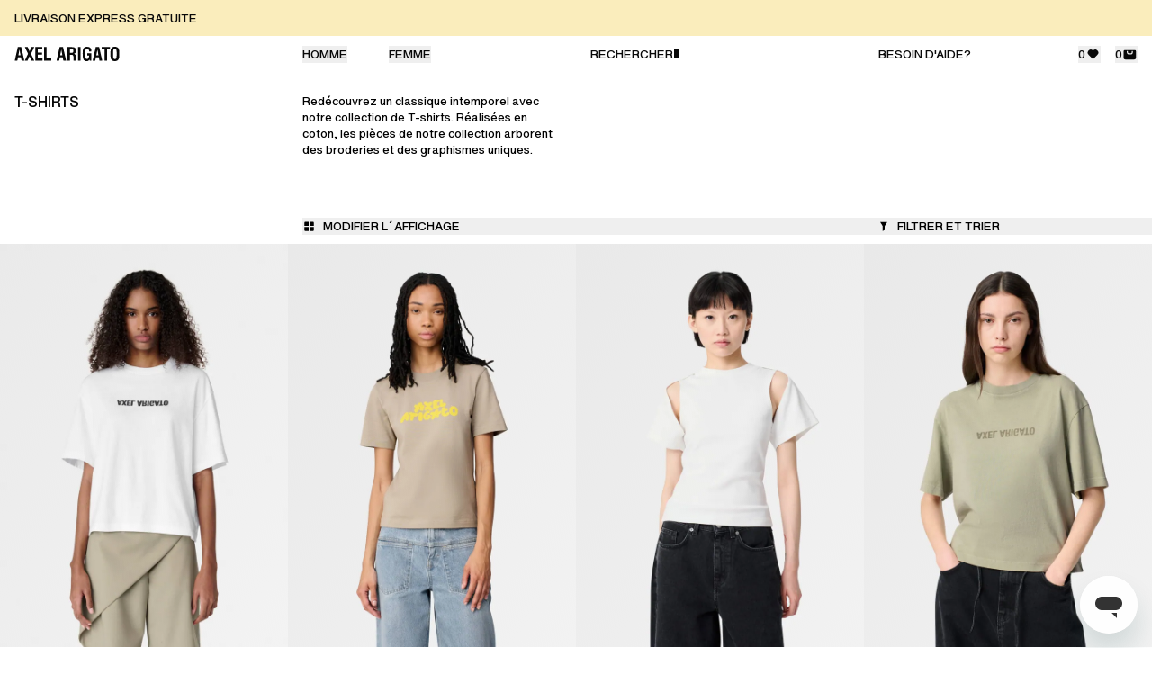

--- FILE ---
content_type: text/html; charset=utf-8
request_url: https://axelarigato.com/fr/women/apparel/t-shirts
body_size: 48460
content:
<!DOCTYPE html><html lang="en" data-sentry-element="Html" data-sentry-component="Document" data-sentry-source-file="_document.tsx"><head data-sentry-element="Head" data-sentry-source-file="_document.tsx"><meta charSet="utf-8"/><meta name="viewport" content="width=device-width"/><title>AXEL ARIGATO - T-Shirts Femme</title><meta content="Découvrez la collection intégrale de T-shirts pour femme Axel Arigato | Confectionné en coton biologique | Expéditions dans le monde &amp; retours gratuits" name="description" data-sentry-element="meta" data-sentry-source-file="Seo.tsx"/><meta property="og:url" content="https://axelarigato.com/women/apparel/t-shirts" data-sentry-element="meta" data-sentry-source-file="Seo.tsx"/><link rel="canonical" href="https://axelarigato.com/women/apparel/t-shirts"/><meta property="og:type" content="website" data-sentry-element="meta" data-sentry-source-file="Seo.tsx"/><meta property="og:site_name" content="AXEL ARIGATO" data-sentry-element="meta" data-sentry-source-file="Seo.tsx"/><meta property="og:description" content="Découvrez la collection intégrale de T-shirts pour femme Axel Arigato | Confectionné en coton biologique | Expéditions dans le monde &amp; retours gratuits" data-sentry-element="meta" data-sentry-source-file="Seo.tsx"/><meta property="og:title" content="AXEL ARIGATO - T-Shirts Femme" data-sentry-element="meta" data-sentry-source-file="Seo.tsx"/><meta property="og:image" content="/images/axel-arigato-og.jpeg" data-sentry-element="meta" data-sentry-source-file="Seo.tsx"/><meta name="twitter:card" content="summary_large_image" data-sentry-element="meta" data-sentry-source-file="Seo.tsx"/><meta name="twitter:title" content="AXEL ARIGATO - T-Shirts Femme" data-sentry-element="meta" data-sentry-source-file="Seo.tsx"/><meta name="twitter:description" content="Découvrez la collection intégrale de T-shirts pour femme Axel Arigato | Confectionné en coton biologique | Expéditions dans le monde &amp; retours gratuits" data-sentry-element="meta" data-sentry-source-file="Seo.tsx"/><meta name="twitter:image" content="/images/axel-arigato-og.jpeg" data-sentry-element="meta" data-sentry-source-file="Seo.tsx"/><link rel="icon" media="(prefers-color-scheme:dark)" href="/favicon-96x96w.png"/><link rel="icon" media="(prefers-color-scheme:light)" href="/favicon-96x96b.png"/><link rel="icon" type="image/svg+xml" href="/favicon.svg"/><link rel="shortcut icon" href="/favicon.ico"/><link rel="apple-touch-icon" sizes="180x180" href="/apple-touch-icon.png"/><meta name="apple-mobile-web-app-title" content="Axel Arigato" data-sentry-element="meta" data-sentry-source-file="Seo.tsx"/><link rel="manifest" href="/site.webmanifest"/><meta name="next-head-count" content="22"/><link rel="preload" href="/fonts/HelveticaNowVariableRoman_normal_normal.woff2" as="font" type="font/truetype" crossorigin="anonymous"/><script id="gtm-env" data-sentry-element="Script" data-sentry-source-file="_document.tsx" data-nscript="beforeInteractive">
            window.dataLayer = window.dataLayer || [];
            window.dataLayer.push({ environment: "production" });
          </script><link rel="preload" href="/_next/static/css/27ba9c7e6c1f0770.css" as="style"/><link rel="stylesheet" href="/_next/static/css/27ba9c7e6c1f0770.css" data-n-g=""/><noscript data-n-css=""></noscript><script defer="" nomodule="" src="/_next/static/chunks/polyfills-42372ed130431b0a.js"></script><script src="/_next/static/chunks/webpack-beff2ecb0d4964aa.js" defer=""></script><script src="/_next/static/chunks/framework-8685b4ca390a6e9a.js" defer=""></script><script src="/_next/static/chunks/main-210a760a49d8590e.js" defer=""></script><script src="/_next/static/chunks/pages/_app-81a02586c2c7b59b.js" defer=""></script><script src="/_next/static/chunks/439-887fba8669e54b18.js" defer=""></script><script src="/_next/static/chunks/9-29d85926d842aa5b.js" defer=""></script><script src="/_next/static/chunks/481-a1ab91662e74f5eb.js" defer=""></script><script src="/_next/static/chunks/357-2a45e8883514b7ba.js" defer=""></script><script src="/_next/static/chunks/pages/%5B%5B...slug%5D%5D-035583ce8d8ae3c1.js" defer=""></script><script src="/_next/static/OrOU9JYXeujM6MNhOnPqc/_buildManifest.js" defer=""></script><script src="/_next/static/OrOU9JYXeujM6MNhOnPqc/_ssgManifest.js" defer=""></script></head><body class="relative z-[-2]"><div id="__next"><main class="mx-auto max-w-screen-xxxl border-0 border-grey-3 xxxl:border-x" data-sentry-component="Layout" data-sentry-source-file="AppLayout.tsx"><header style="top:0" class="z-30 w-full top-0 sticky h-[45px] lg:h-aa-6 lg:bg-white bg-white"><div class="grid h-aa-6.5 grid-cols-8 items-center lg:h-aa-6 lg:grid-flow-col lg:grid-cols-4 divide-grey-3 border-grey-3 border-b lg:border-0"><div class="col-span-4 flex items-center pl-4 lg:col-span-1 lg:pl-4"><a data-sentry-element="Link" data-sentry-source-file="AppHeader.tsx" href="/fr"><svg xmlns="http://www.w3.org/2000/svg" viewBox="0 0 190.625 26.239" width="119" height="17" class="lg:text-black text-black" data-sentry-element="LogoSvg" data-sentry-source-file="AppHeader.tsx"><path fill="currentColor" d="M174.78 19.45a9.2 9.2 0 0 0 1.17 3.58 6.4 6.4 0 0 0 2.59 2.44 11.16 11.16 0 0 0 7.94 0 6.5 6.5 0 0 0 2.61-2.44 9.7 9.7 0 0 0 1.15-3.61 42 42 0 0 0 .38-6.32 44 44 0 0 0-.37-6.33 9.3 9.3 0 0 0-1.16-3.6 6.5 6.5 0 0 0-2.61-2.44 11.16 11.16 0 0 0-7.94 0 6.4 6.4 0 0 0-2.59 2.44 9.2 9.2 0 0 0-1.17 3.58 43 43 0 0 0-.37 6.35 43 43 0 0 0 .37 6.35m5.09-14.17a3 3 0 0 1 5.28 0q.71 1.59.71 7.82t-.7 7.8a2.61 2.61 0 0 1-2.62 1.56 2.65 2.65 0 0 1-2.66-1.6q-.72-1.59-.72-7.76t.71-7.82M168.43 25.6V4.73h5.36V.6h-15.37v4.13h5.35V25.6Zm-21.64 0 1.2-6.28h5.32l1.23 6.28h5l-5.63-25h-6.25l-5.63 25Zm3.89-20.5 2 10.49h-4Zm-10.91 20.5V11.96h-7.7v4h3.24v.86a8.6 8.6 0 0 1-.8 4.28 2.87 2.87 0 0 1-2.64 1.27 2.59 2.59 0 0 1-2.56-1.79q-.71-1.78-.71-7.07c0-4.47.25-7.23.74-8.26a2.8 2.8 0 0 1 2.78-1.56 2.9 2.9 0 0 1 2.49 1.14 5.7 5.7 0 0 1 .84 3.39v.26h4.34v-.64q0-4-1.9-5.9t-5.93-1.9a9.8 9.8 0 0 0-4 .71 5.9 5.9 0 0 0-2.58 2.21 9.1 9.1 0 0 0-1.19 3.45 37 37 0 0 0-.38 5.93q0 7.92 1.6 10.89c1.06 2 2.91 3 5.52 3a6.4 6.4 0 0 0 3.42-.78 5.17 5.17 0 0 0 2-2.58l.34 2.76ZM120.04.6h-4.66v25h4.66Zm-19.34 25v-11h1.61c1.89 0 3.15.27 3.76.81a3.83 3.83 0 0 1 .93 3v.69l.06 2.61a23 23 0 0 0 .13 2.41 9 9 0 0 0 .3 1.49H113a4 4 0 0 1-.91-1.47 8.5 8.5 0 0 1-.35-2.27l-.13-3.31v-.32q-.15-4.72-3.46-5.6a3.53 3.53 0 0 0 2.63-1.65 7.13 7.13 0 0 0 .87-3.89q0-3.46-1.66-5-1.665-1.5-5.44-1.5H96.2v25Zm0-21.51h2.29a4.87 4.87 0 0 1 3.13.75 3.34 3.34 0 0 1 .86 2.61 4.14 4.14 0 0 1-.79 2.91 3.85 3.85 0 0 1-2.81.81h-2.68ZM80.95 25.6l1.2-6.28h5.36l1.23 6.28h5L88.07.6h-6.24l-5.63 25Zm3.9-20.5 2 10.49h-4ZM66.57 25.6v-4.26h-8.4V.6h-4.66v25Zm-16 0v-4.22h-8.4V14.5h7.64v-4h-7.63V4.76h8.21V.6H37.55v25Zm-27.34 0 3.68-8.35 3.62 8.35h5.26l-6.17-12.76L35.64.6h-5.19l-3.4 7.88L23.73.6h-5.24l5.82 12.24-6.13 12.76Zm-18.48 0 1.2-6.28h5.36l1.24 6.28h5L11.88.6H5.63L0 25.6Zm3.9-20.5 2 10.49h-4Z"></path></svg></a></div><div class="col-span-4 ml-[-0.05rem] grid h-aa-6.5 grid-cols-4 lg:hidden divide-grey-3 border-grey-3 divide-x" data-sentry-component="MobileHeader" data-sentry-source-file="MobileHeader.tsx"><button type="button" aria-label="Search" class="flex h-aa-6.5 items-center justify-center p-4  divide-grey-3 border-grey-3 border-l lg:border-0"><svg xmlns="http://www.w3.org/2000/svg" fill="none" viewBox="0 0 16 16" width="17" height="17" class="shrink-0 lg:text-black text-black" data-sentry-element="SearchSvg" data-sentry-source-file="MobileHeader.tsx"><g clip-path="url(#search_svg__a)"><path fill="currentColor" fill-rule="evenodd" d="M10.497 6.05a3.425 3.425 0 1 1-4.845 4.844 3.425 3.425 0 0 1 4.844-4.844m1.377 5.062a4.627 4.627 0 0 0-7.07-5.91 4.625 4.625 0 0 0 5.91 7.07 1 1 0 0 0 .278.531l1.414 1.414a1 1 0 0 0 1.414-1.414l-1.414-1.414a1 1 0 0 0-.532-.277" clip-rule="evenodd"></path></g><defs><clipPath id="search_svg__a"><path fill="#fff" d="M.65.93h15v15h-15z"></path></clipPath></defs></svg></button><button aria-label="Toggle mobile wishlist" class="flex h-aa-6.5 items-center justify-center p-4  " type="button"><svg xmlns="http://www.w3.org/2000/svg" fill="none" viewBox="0 0 16 16" width="17" height="17" class="shrink-0 lg:text-black text-black"><g clip-path="url(#heart-filled_svg__a)"><path fill="currentColor" fill-rule="evenodd" d="M3.43 4.856a3.13 3.13 0 0 1 4.445 0l.135.135.135-.135a3.13 3.13 0 0 1 4.445 0 3.173 3.173 0 0 1 0 4.469l-3.87 3.892a1 1 0 0 1-1.419 0l-3.87-3.892a3.173 3.173 0 0 1 0-4.47" clip-rule="evenodd"></path></g><defs><clipPath id="heart-filled_svg__a"><path fill="#fff" d="M.51.93h15v15h-15z"></path></clipPath></defs></svg></button><button aria-label="Toggle mobile cart" class="flex h-aa-6.5 items-center justify-center p-4  " type="button"><svg xmlns="http://www.w3.org/2000/svg" fill="none" viewBox="0 0 16 16" width="17" height="17" class="fill-current flex-shrink-0 lg:text-black text-black"><path fill="currentColor" fill-rule="evenodd" d="M2.87 3.43a1.5 1.5 0 0 0-1.5 1.5v6.5a2 2 0 0 0 2 2h9a2 2 0 0 0 2-2v-6.5a1.5 1.5 0 0 0-1.5-1.5zm6.9 2.75a.65.65 0 0 1-.65.65H6.87a.9.9 0 0 1-.9-.9v-1.5h-1.2v1.5c0 1.16.94 2.1 2.1 2.1h2.25a1.85 1.85 0 0 0 1.85-1.85V4.43h-1.2z" clip-rule="evenodd"></path></svg></button><button aria-label="Toggle mobile primaryMenu" type="button" class="flex h-aa-6.5 w-full items-center justify-center p-4  "><svg xmlns="http://www.w3.org/2000/svg" fill="none" viewBox="0 0 16 16" width="17" height="17" class="shrink-0 lg:text-black text-black"><path fill="currentColor" fill-rule="evenodd" d="M2.33 4.93a.6.6 0 0 1 .6-.6h11a.6.6 0 0 1 0 1.2h-11a.6.6 0 0 1-.6-.6M2.33 8.43a.6.6 0 0 1 .6-.6h11a.6.6 0 0 1 0 1.2h-11a.6.6 0 0 1-.6-.6M2.33 11.93a.6.6 0 0 1 .6-.6h11a.6.6 0 0 1 0 1.2h-11a.6.6 0 0 1-.6-.6" clip-rule="evenodd"></path></svg></button></div><div class="block px-4 lg:col-span-1"><nav></nav></div><div class="hidden px-4 lg:col-span-1 lg:block" data-sentry-component="DesktopHeader" data-sentry-source-file="DesktopHeader.tsx"><div class="relative flex items-center justify-between"><a class="font-520 uppercase  lg:text-black text-black" data-sentry-element="Link" data-sentry-source-file="DesktopHeader.tsx" href="/fr/contact">Besoin d&#x27;aide?</a><div class="hidden"><button type="button" class="relative flex w-full items-center gap-1.5 text-start" data-sentry-component="StoreSelector" data-sentry-source-file="StoreSelector.tsx"><span class="shrink-0 font-520 uppercase lg:min-w-fit">Expédition à</span><div class="lg:hidden">/</div><svg xmlns="http://www.w3.org/2000/svg" width="15" height="15" fill="none" viewBox="0 0 15 15" class="hidden shrink-0 lg:block" data-sentry-element="BrackRightSvg" data-sentry-source-file="StoreSelector.tsx"><g clip-path="url(#brack-right_svg__a)"><path fill="currentColor" d="M6 7.5v-4l4.003 4L6 11.5z"></path></g><defs><clipPath id="brack-right_svg__a"><path fill="#fff" d="M0 0h15v15H0z"></path></clipPath></defs></svg><div class="w-full"><div class="flex w-full items-center justify-between border-0 p-0 font-520 uppercase"><span>SÉLECTIONNER LE PAYS/LA RÉGION</span><svg xmlns="http://www.w3.org/2000/svg" width="15" height="15" fill="none" viewBox="0 0 15 15" class="flex-shrink-0"><g clip-path="url(#brack-right_svg__a)"><path fill="currentColor" d="M6 7.5v-4l4.003 4L6 11.5z"></path></g><defs><clipPath id="brack-right_svg__a"><path fill="#fff" d="M0 0h15v15H0z"></path></clipPath></defs></svg></div><select class="absolute inset-0 w-full cursor-pointer opacity-0" style="appearance:none;-moz-appearance:none;-webkit-appearance:none;background-image:none"><option value="" disabled="" selected="">Select Country</option></select></div></button></div><div class="flex items-center space-x-4"><button class="group flex items-center space-x-2" type="button"><span class="flex items-center gap-2
                      lg:text-black text-black
                      
                      ">0<svg xmlns="http://www.w3.org/2000/svg" fill="none" viewBox="0 0 16 16" width="17" height="17" class="flex-shrink-0 mb-px lg:text-black text-black" data-sentry-element="HeartFilledSvg" data-sentry-source-file="DesktopHeader.tsx"><g clip-path="url(#heart-filled_svg__a)"><path fill="currentColor" fill-rule="evenodd" d="M3.43 4.856a3.13 3.13 0 0 1 4.445 0l.135.135.135-.135a3.13 3.13 0 0 1 4.445 0 3.173 3.173 0 0 1 0 4.469l-3.87 3.892a1 1 0 0 1-1.419 0l-3.87-3.892a3.173 3.173 0 0 1 0-4.47" clip-rule="evenodd"></path></g><defs><clipPath id="heart-filled_svg__a"><path fill="#fff" d="M.51.93h15v15h-15z"></path></clipPath></defs></svg></span></button><button class="group flex items-center space-x-2" type="button"><span class="flex items-center gap-2  lg:text-black text-black"> <!-- -->0<svg xmlns="http://www.w3.org/2000/svg" fill="none" viewBox="0 0 16 16" width="17" height="17" class="flex-shrink-0 lg:text-black text-black" data-sentry-element="CartSvg" data-sentry-source-file="DesktopHeader.tsx"><path fill="currentColor" fill-rule="evenodd" d="M2.87 3.43a1.5 1.5 0 0 0-1.5 1.5v6.5a2 2 0 0 0 2 2h9a2 2 0 0 0 2-2v-6.5a1.5 1.5 0 0 0-1.5-1.5zm6.9 2.75a.65.65 0 0 1-.65.65H6.87a.9.9 0 0 1-.9-.9v-1.5h-1.2v1.5c0 1.16.94 2.1 2.1 2.1h2.25a1.85 1.85 0 0 0 1.85-1.85V4.43h-1.2z" clip-rule="evenodd"></path></svg></span></button></div></div></div></div></header><div class="relative z-20 bg-white"><div><div><div class=" " data-sentry-component="ReturnVisibleLang" data-sentry-source-file="ReturnVisibleLang.tsx"><div class="grid grid-cols-6 pb-10 pt-6 lg:grid-cols-4 lg:pb-14 lg:pt-6"><div class="group col-span-6 grid grid-cols-6 px-4 lg:col-span-1 lg:block"><div class="col-span-6"><h1 class="
  
  uppercase
  font-530 md:font-530 md:text-black text-black md:text-md text-md md:leading-[115%] leading-[115%]">T-Shirts</h1></div></div><div class="group col-span-6 grid grid-cols-6 px-4 lg:col-span-1 lg:block"><div class="col-span-5 mt-10 lg:col-span-6 lg:mt-0"><p class="
  
  
  font-470 md:font-470 white white md:text-sm text-sm md:leading-[140%] leading-[140%]">Redécouvrez un classique intemporel avec notre collection de T-shirts. Réalisées en coton, les pièces de notre collection arborent des broderies et des graphismes uniques.</p></div></div></div></div></div><div class="z-50" data-sentry-component="ProductFilterComponent" data-sentry-source-file="ProductFilter.tsx"><div class="grid grid-cols-8 divide-x divide-grey-3 border-grey-3 lg:grid-cols-4 lg:items-start lg:space-x-4 lg:divide-x-0 lg:py-2.5 border-y lg:border-0 "><div class="col-span-6 flex items-center pl-4 lg:col-span-1 lg:pl-0"></div><button type="button" class="flex w-full items-center justify-center p-4 uppercase lg:col-span-2 lg:justify-start lg:p-0"><svg xmlns="http://www.w3.org/2000/svg" fill="none" viewBox="0 0 16 16" width="15" height="15" class="shrink-0 lg:mr-2" data-sentry-element="GridFourSvg" data-sentry-source-file="ProductFilter.tsx"><path fill="currentColor" fill-rule="evenodd" d="M2.5 3.65a1 1 0 0 1 1-1h3.898v4.9H2.5zm0 5.1v3.9a1 1 0 0 0 1 1h3.898v-4.9zm6.098 0v4.9H12.5a1 1 0 0 0 1-1v-3.9zm4.902-1.2v-3.9a1 1 0 0 0-1-1H8.598v4.9z" clip-rule="evenodd"></path></svg><span class="hidden lg:block">Modifier l´affichage</span></button><button class="flex items-center justify-center p-4 uppercase lg:col-span-1 lg:justify-start lg:p-0" type="button"><svg xmlns="http://www.w3.org/2000/svg" fill="none" viewBox="0 0 16 16" width="15" height="15" class="-ml-0.5 shrink-0 lg:mr-2" data-sentry-element="FilterSvg" data-sentry-source-file="ProductFilter.tsx"><path fill="currentColor" fill-rule="evenodd" d="m9.712 7.655 2.896-4.622H4.316l2.896 4.622v5.998l2.5-1.321z" clip-rule="evenodd"></path></svg><span class="hidden lg:block">Filtrer et trier</span></button></div></div><div class="infinite-scroll-component__outerdiv"><div class="infinite-scroll-component " style="height:auto;overflow:unset;-webkit-overflow-scrolling:touch"><div class="relative z-20 grid bg-white text-xs md:text-base
        grid-cols-2 lg:grid-cols-4
        
        
        
        
        "><div class="image-gradient m-px animate-pulse bg-grey-3  aspect-[60/89]"></div><div class="image-gradient m-px animate-pulse bg-grey-3  aspect-[60/89]"></div><div class="image-gradient m-px animate-pulse bg-grey-3  aspect-[60/89]"></div><div class="image-gradient m-px animate-pulse bg-grey-3  aspect-[60/89]"></div><div class="image-gradient m-px animate-pulse bg-grey-3  aspect-[60/89]"></div><div class="image-gradient m-px animate-pulse bg-grey-3  aspect-[60/89]"></div><div class="image-gradient m-px animate-pulse bg-grey-3  aspect-[60/89]"></div><div class="image-gradient m-px animate-pulse bg-grey-3  aspect-[60/89]"></div></div></div></div><div data-sentry-component="RelatedCategories" data-sentry-source-file="RelatedCategories.tsx"><div class="mx-auto flex max-w-[360px] items-center justify-center py-4"><button type="button" class="mb-aa-4 mt-aa-6 flex max-h-[50px] w-full items-center justify-center gap-2 whitespace-nowrap border border-black px-aa-7.5 py-4 uppercase text-black md:mb-aa-5 md:mt-aa-7 md:px-aa-8.5">Catégorie suivante<svg xmlns="http://www.w3.org/2000/svg" width="15" height="15" fill="none" viewBox="0 0 15 15" class="shrink-0"><g clip-path="url(#brack-right_svg__a)"><path fill="currentColor" d="M6 7.5v-4l4.003 4L6 11.5z"></path></g><defs><clipPath id="brack-right_svg__a"><path fill="#fff" d="M0 0h15v15H0z"></path></clipPath></defs></svg>Tops</button></div></div></div></div></main><!--$--><!--/$--></div><script id="__NEXT_DATA__" type="application/json">{"props":{"pageProps":{"global":{"_uid":"f5a9fc10-53d9-4e1d-8220-a869ecf313e1","component":"global","assistance":[{"_uid":"8a2c5c3f-a156-4bbf-a213-37f38b7a7ac8","faqs":[{"_uid":"9fef9a86-530b-43bd-bf12-45cc6e7cfa0c","answer":{"type":"doc","content":[{"type":"paragraph","attrs":{"textAlign":null},"content":[{"text":"Le Guide d’Entretien vous informe sur la façon de prolonger la durée de vie de vos pièces et de préserver leur qualité et leur apparence au fil du temps.","type":"text"}]},{"type":"paragraph","attrs":{"textAlign":null},"content":[{"text":"Pour savoir comment entretenir vos produits, cliquez ","type":"text"},{"text":"ici.","type":"text","marks":[{"type":"link","attrs":{"href":"https://axelarigato.com/fr/product-care?group=guide-dentretien-des-produits","uuid":null,"anchor":null,"target":"_self","linktype":"url"}},{"type":"underline"}]}]}]},"question":"","component":"faq","InternalComment":"Care Guide","hide_on_markets":[],"show_on_markets":[],"internal_comment":"Payment methods"}],"icon":"","name":"Guide d’entretien","component":"assistance","description":""},{"_uid":"9ebec97d-9dc9-40ba-be14-142bd576b2bb","faqs":[{"_uid":"3763f3c8-73dd-4f44-bb1e-8a5e8eee82ad","answer":{"type":"doc","content":[{"type":"paragraph","attrs":{"textAlign":null},"content":[{"text":"Livraison","type":"text","marks":[{"type":"bold"}]},{"type":"hard_break"},{"type":"hard_break"},{"text":"Nous proposons les services de livraison Parcelforce au Royaume-Uni. Le coût de livraison et le délai estimé dépendent de votre localisation et seront indiqués lors du paiement. Nous nous efforçons d’expédier toutes les commandes sous 24 heures ouvrées.","type":"text"},{"type":"hard_break"},{"type":"hard_break"},{"text":"En savoir plus sur l'expédition et la livraison.","type":"text","marks":[{"type":"link","attrs":{"href":"https://axelarigato.com/fr/assistance?group=expdition-et-livraison","uuid":null,"anchor":null,"target":"_self","linktype":"url"}},{"type":"underline"}]}]},{"type":"paragraph","attrs":{"textAlign":null},"content":[{"text":"Retours","type":"text","marks":[{"type":"bold"}]},{"type":"hard_break"},{"type":"hard_break"},{"text":"*Veuillez noter que toutes les commandes passées entre le 17 novembre 2025 et le 11 décembre 2025 peuvent être retournées jusqu’au 11 janvier 2026.","type":"text","marks":[{"type":"italic"}]},{"type":"hard_break"},{"type":"hard_break"},{"text":"Profitez des retours gratuits sous 30 jours grâce à notre étiquette de retour prépayée. Les articles doivent être en état d’origine avec tous les emballages, étiquettes et accessoires inclus. Les achats en ligne ne peuvent pas être retournés en magasin.","type":"text"},{"type":"hard_break"},{"type":"hard_break"},{"text":"En savoir plus sur les retours.","type":"text","marks":[{"type":"link","attrs":{"href":"https://axelarigato.com/fr/assistance?group=retours-et-changes","uuid":null,"anchor":null,"target":"_self","linktype":"url"}},{"type":"underline"}]}]},{"type":"paragraph","attrs":{"textAlign":null},"content":[{"text":"Moyens de paiement","type":"text","marks":[{"type":"bold"}]},{"type":"hard_break"},{"type":"hard_break"},{"text":"Nous acceptons Apple Pay, Mastercard, Visa, American Express, Maestro, Klarna, PayPal. Les options disponibles dépendent de votre localisation.","type":"text"}]},{"type":"paragraph","attrs":{"textAlign":null},"content":[{"text":"TVA \u0026 Taxes","type":"text","marks":[{"type":"bold"}]},{"type":"hard_break"},{"type":"hard_break"},{"text":"Pour toute commande depuis l’UE, les États-Unis, le Royaume-Uni, la Norvège, la Suisse ou l’Arabie Saoudite, toutes les charges supplémentaires comme la TVA et les droits de douane sont incluses dans le prix indiqué. Pour les autres régions, tous les prix s’entendent hors TVA et droits.","type":"text"},{"type":"hard_break"},{"type":"hard_break"},{"text":"Pour en savoir plus, cliquez ","type":"text","marks":[{"type":"textStyle","attrs":{"color":"#000000"}}]},{"text":"ici.","type":"text","marks":[{"type":"link","attrs":{"href":"https://axelarigato.com/fr/assistance?group=paiement","uuid":null,"anchor":null,"target":"_self","linktype":"url"}},{"type":"underline"}]}]}]},"question":"","component":"faq","InternalComment":"Delivery \u0026 Payment UK","hide_on_markets":[],"show_on_markets":["GB"],"internal_comment":"Delivery UK"},{"_uid":"4a98f457-bcab-40ac-b165-08c76526c87c","answer":{"type":"doc","content":[{"type":"paragraph","attrs":{"textAlign":null},"content":[{"text":"Livraison","type":"text","marks":[{"type":"bold"}]},{"type":"hard_break"},{"type":"hard_break"},{"text":"Nous proposons des services de livraison UPS. Le coût de livraison et le délai estimé dépendent de votre localisation et seront indiqués lors du paiement. Nous nous efforçons d’expédier toutes les commandes sous 24 heures ouvrées.","type":"text"},{"type":"hard_break"},{"type":"hard_break"},{"text":"En savoir plus sur l'expédition et la livraison.","type":"text","marks":[{"type":"link","attrs":{"href":"https://axelarigato.com/fr/assistance?group=expdition-et-livraison","uuid":null,"anchor":null,"target":"_self","linktype":"url"}},{"type":"underline"}]}]},{"type":"paragraph","attrs":{"textAlign":null},"content":[{"text":"Retours","type":"text","marks":[{"type":"bold"}]},{"type":"hard_break"},{"type":"hard_break"},{"text":"*Veuillez noter que toutes les commandes passées entre le 17 novembre 2025 et le 11 décembre 2025 peuvent être retournées jusqu’au 11 janvier 2026.","type":"text","marks":[{"type":"italic"}]},{"type":"hard_break"},{"type":"hard_break"},{"text":"Profitez des retours gratuits sous 30 jours grâce à notre étiquette de retour prépayée. Les articles doivent être en état d’origine avec tous les emballages, étiquettes et accessoires inclus. Les achats en ligne ne peuvent pas être retournés en magasin.","type":"text"},{"type":"hard_break"},{"type":"hard_break"},{"text":"En savoir plus sur les retours.","type":"text","marks":[{"type":"link","attrs":{"href":"https://axelarigato.com/fr/assistance?group=retours-et-changes","uuid":null,"anchor":null,"target":"_self","linktype":"url"}},{"type":"underline"}]}]},{"type":"paragraph","attrs":{"textAlign":null},"content":[{"text":"Modens de paiement","type":"text","marks":[{"type":"bold"}]},{"type":"hard_break"},{"type":"hard_break"},{"text":"Nous acceptons ","type":"text"},{"text":"Apple Pay, Mastercard, Visa, American Express, Maestro, PayPal.","type":"text","marks":[{"type":"textStyle","attrs":{"color":""}}]},{"text":" Les options disponibles dépendent de votre localisation.","type":"text"},{"type":"hard_break"}]},{"type":"paragraph","attrs":{"textAlign":null},"content":[{"text":"TVA \u0026 Taxes","type":"text","marks":[{"type":"bold"}]},{"type":"hard_break"},{"type":"hard_break"},{"text":"Pour toute commande depuis l’UE, les États-Unis, le Royaume-Uni, la Norvège, la Suisse ou l’Arabie Saoudite, toutes les charges supplémentaires comme la TVA et les droits de douane sont incluses dans le prix indiqué. Pour les autres régions, tous les prix s’entendent hors TVA et droits.","type":"text"},{"type":"hard_break"},{"type":"hard_break"},{"text":"Pour en savoir plus, cliquez ","type":"text","marks":[{"type":"textStyle","attrs":{"color":"#000000"}}]},{"text":"ici.","type":"text","marks":[{"type":"link","attrs":{"href":"https://axelarigato.com/fr/assistance?group=paiement","uuid":null,"anchor":null,"target":"_self","linktype":"url"}},{"type":"underline"}]}]}]},"question":"","component":"faq","InternalComment":"Delivery \u0026 Payment AU","hide_on_markets":[],"show_on_markets":["AT"],"internal_comment":"Delivery AU"},{"_uid":"cf67fb6c-c206-489a-a25f-70cc72d8d91a","answer":{"type":"doc","content":[{"type":"paragraph","attrs":{"textAlign":null},"content":[{"text":"Livraison","type":"text","marks":[{"type":"bold"}]},{"type":"hard_break"},{"type":"hard_break"},{"text":"Nous proposons des services de livraison avec le transporteur local Sending. Le coût de livraison et le délai estimé dépendent de votre localisation et seront indiqués lors du paiement. Nous nous efforçons d’expédier toutes les commandes sous 24 heures ouvrées.","type":"text"},{"type":"hard_break"},{"type":"hard_break"},{"text":"En savoir plus sur l'expédition et la livraison.","type":"text","marks":[{"type":"link","attrs":{"href":"https://axelarigato.com/fr/assistance?group=expdition-et-livraison","uuid":null,"anchor":null,"target":"_self","linktype":"url"}},{"type":"underline"}]}]},{"type":"paragraph","attrs":{"textAlign":null},"content":[{"text":"Retours","type":"text","marks":[{"type":"bold"}]},{"type":"hard_break"},{"type":"hard_break"},{"text":"*Veuillez noter que toutes les commandes passées entre le 17 novembre 2025 et le 11 décembre 2025 peuvent être retournées jusqu’au 11 janvier 2026.","type":"text","marks":[{"type":"italic"}]},{"type":"hard_break"},{"type":"hard_break"},{"text":"Profitez des retours gratuits sous 30 jours grâce à notre étiquette de retour prépayée. Les articles doivent être en état d’origine avec tous les emballages, étiquettes et accessoires inclus. Les achats en ligne ne peuvent pas être retournés en magasin.","type":"text"},{"type":"hard_break"},{"type":"hard_break"},{"text":"En savoir plus sur les retours.","type":"text","marks":[{"type":"link","attrs":{"href":"https://axelarigato.com/fr/assistance?group=retours-et-changes","uuid":null,"anchor":null,"target":"_self","linktype":"url"}},{"type":"underline"}]}]},{"type":"paragraph","attrs":{"textAlign":null},"content":[{"text":"Modes de paiement","type":"text","marks":[{"type":"bold"}]},{"type":"hard_break"},{"type":"hard_break"},{"text":"Nous acceptons ","type":"text"},{"text":"Apple Pay, Klarna, PayPal, Visa, Mastercard, Maestro","type":"text","marks":[{"type":"textStyle","attrs":{"color":"#000000"}}]},{"text":". Les options disponibles dépendent de votre localisation.","type":"text"},{"type":"hard_break"}]},{"type":"paragraph","attrs":{"textAlign":null},"content":[{"text":"TVA \u0026 Taxes","type":"text","marks":[{"type":"bold"}]},{"type":"hard_break"},{"type":"hard_break"},{"text":"Pour toute commande depuis l’UE, les États-Unis, le Royaume-Uni, la Norvège, la Suisse ou l’Arabie Saoudite, toutes les charges supplémentaires comme la TVA et les droits de douane sont incluses dans le prix indiqué. Pour les autres régions, tous les prix s’entendent hors TVA et droits.","type":"text"},{"type":"hard_break"},{"type":"hard_break"},{"text":"Pour en savoir plus, cliquez ","type":"text","marks":[{"type":"textStyle","attrs":{"color":"#000000"}}]},{"text":"ici.","type":"text","marks":[{"type":"link","attrs":{"href":"https://axelarigato.com/fr/assistance?group=paiement","uuid":null,"anchor":null,"target":"_self","linktype":"url"}},{"type":"underline"}]}]}]},"question":"","component":"faq","InternalComment":"Delivery \u0026 Payment SP","hide_on_markets":[],"show_on_markets":["ES"],"internal_comment":"Delivery ESP"},{"_uid":"56b7fe7f-94cb-4f2a-a0b3-5dd8a6cec640","answer":{"type":"doc","content":[{"type":"paragraph","attrs":{"textAlign":null},"content":[{"text":"Livraison","type":"text","marks":[{"type":"bold"}]},{"type":"hard_break"},{"type":"hard_break"},{"text":"Nous proposons des services de livraison avec les transporteurs locaux Colissimo et Colis Privé. Le coût de livraison et le délai estimé dépendent de votre localisation et seront indiqués lors du paiement. Nous nous efforçons d’expédier toutes les commandes sous 24 heures ouvrées.","type":"text"},{"type":"hard_break"},{"type":"hard_break"},{"text":"En savoir plus sur l'expédition et la livraison.","type":"text","marks":[{"type":"link","attrs":{"href":"https://axelarigato.com/fr/assistance?group=expdition-et-livraison","uuid":null,"anchor":null,"target":"_self","linktype":"url"}},{"type":"underline"}]}]},{"type":"paragraph","attrs":{"textAlign":null},"content":[{"text":"Retours","type":"text","marks":[{"type":"bold"}]},{"type":"hard_break"},{"type":"hard_break"},{"text":"*Veuillez noter que toutes les commandes passées entre le 17 novembre 2025 et le 11 décembre 2025 peuvent être retournées jusqu’au 11 janvier 2026.","type":"text","marks":[{"type":"italic"}]},{"type":"hard_break"},{"type":"hard_break"},{"text":"Profitez des retours gratuits sous 30 jours grâce à notre étiquette de retour prépayée. Les articles doivent être en état d’origine avec tous les emballages, étiquettes et accessoires inclus. Les achats en ligne ne peuvent pas être retournés en magasin.","type":"text"},{"type":"hard_break"},{"type":"hard_break"},{"text":"En savoir plus sur les retours.","type":"text","marks":[{"type":"link","attrs":{"href":"https://axelarigato.com/fr/assistance?group=retours-et-changes","uuid":null,"anchor":null,"target":"_self","linktype":"url"}},{"type":"underline"}]}]},{"type":"paragraph","attrs":{"textAlign":null},"content":[{"text":"Modes de paiement","type":"text","marks":[{"type":"bold"}]},{"type":"hard_break"},{"type":"hard_break"},{"text":"Nous acceptons ","type":"text"},{"text":"Apple Pay, Visa, Carte Bancaire, Mastercard, American Express, PayPal, Klarna","type":"text","marks":[{"type":"textStyle","attrs":{"color":""}}]},{"text":". Les options disponibles dépendent de votre localisation.","type":"text"},{"type":"hard_break"}]},{"type":"paragraph","attrs":{"textAlign":null},"content":[{"text":"TVA \u0026 Taxes","type":"text","marks":[{"type":"bold"}]},{"type":"hard_break"},{"type":"hard_break"},{"text":"Pour toute commande depuis l’UE, les États-Unis, le Royaume-Uni, la Norvège, la Suisse ou l’Arabie Saoudite, toutes les charges supplémentaires comme la TVA et les droits de douane sont incluses dans le prix indiqué. Pour les autres régions, tous les prix s’entendent hors TVA et droits.","type":"text"},{"type":"hard_break"},{"type":"hard_break"},{"text":"Pour en savoir plus, cliquez ","type":"text","marks":[{"type":"textStyle","attrs":{"color":"#000000"}}]},{"text":"ici.","type":"text","marks":[{"type":"link","attrs":{"href":"https://axelarigato.com/fr/assistance?group=paiement","uuid":null,"anchor":null,"target":"_self","linktype":"url"}},{"type":"underline"}]}]}]},"question":"","component":"faq","InternalComment":"Delivery \u0026 Payment FR","hide_on_markets":[],"show_on_markets":["FR"],"internal_comment":"Delivery FR"},{"_uid":"66740439-dbf0-4b1a-a5e3-0ff1c344a0ae","answer":{"type":"doc","content":[{"type":"paragraph","attrs":{"textAlign":null},"content":[{"text":"Livraison","type":"text","marks":[{"type":"textStyle","attrs":{"color":""}},{"type":"bold"}]},{"type":"hard_break","marks":[{"type":"textStyle","attrs":{"color":""}},{"type":"bold"}]},{"type":"hard_break","marks":[{"type":"textStyle","attrs":{"color":""}}]},{"text":"Nous proposons des services de livraison avec UPS et le transporteur local Bpost.","type":"text"},{"text":" Le coût de livraison et le délai estimé dépendent de votre localisation et seront indiqués lors du paiement. Nous nous efforçons d’expédier toutes les commandes sous 24 heures ouvrées.","type":"text","marks":[{"type":"textStyle","attrs":{"color":""}}]},{"type":"hard_break","marks":[{"type":"textStyle","attrs":{"color":""}}]},{"type":"hard_break","marks":[{"type":"textStyle","attrs":{"color":""}}]},{"text":"En savoir plus sur l'expédition et la livraison.","type":"text","marks":[{"type":"link","attrs":{"href":"https://axelarigato.com/fr/assistance?group=expdition-et-livraison","uuid":null,"anchor":null,"target":"_self","linktype":"url"}},{"type":"underline"}]}]},{"type":"paragraph","attrs":{"textAlign":null},"content":[{"text":"Retours","type":"text","marks":[{"type":"textStyle","attrs":{"color":""}},{"type":"bold"}]},{"type":"hard_break"},{"type":"hard_break"},{"text":"*Veuillez noter que toutes les commandes passées entre le 17 novembre 2025 et le 11 décembre 2025 peuvent être retournées jusqu’au 11 janvier 2026.","type":"text","marks":[{"type":"italic"}]},{"type":"hard_break","marks":[{"type":"textStyle","attrs":{"color":""}},{"type":"bold"}]},{"type":"hard_break","marks":[{"type":"textStyle","attrs":{"color":""}}]},{"text":"Profitez des retours gratuits sous 30 jours grâce à notre étiquette de retour prépayée. Les articles doivent être en état d’origine avec tous les emballages, étiquettes et accessoires inclus. Les achats en ligne ne peuvent pas être retournés en magasin.","type":"text","marks":[{"type":"textStyle","attrs":{"color":""}}]},{"type":"hard_break","marks":[{"type":"textStyle","attrs":{"color":""}}]},{"type":"hard_break"},{"text":"En savoir plus sur les retours.","type":"text","marks":[{"type":"link","attrs":{"href":"https://axelarigato.com/fr/assistance?group=retours-et-changes","uuid":null,"anchor":null,"target":"_self","linktype":"url"}},{"type":"underline"}]}]},{"type":"paragraph","attrs":{"textAlign":null},"content":[{"text":"Modes de paiement","type":"text","marks":[{"type":"textStyle","attrs":{"color":""}},{"type":"bold"}]},{"type":"hard_break","marks":[{"type":"textStyle","attrs":{"color":""}},{"type":"bold"}]},{"type":"hard_break","marks":[{"type":"textStyle","attrs":{"color":""}}]},{"text":"Nous acceptons ","type":"text","marks":[{"type":"textStyle","attrs":{"color":""}}]},{"text":"Bancontact, Klarna, ApplePay, PayPal, Visa, Mastercard, American Express.","type":"text"},{"text":" Les options disponibles dépendent de votre localisation.","type":"text","marks":[{"type":"textStyle","attrs":{"color":""}}]}]},{"type":"paragraph","attrs":{"textAlign":null},"content":[{"text":"TVA \u0026 Taxes","type":"text","marks":[{"type":"textStyle","attrs":{"color":""}},{"type":"bold"}]},{"type":"hard_break","marks":[{"type":"textStyle","attrs":{"color":""}},{"type":"bold"}]},{"type":"hard_break","marks":[{"type":"textStyle","attrs":{"color":""}}]},{"text":"Pour toute commande depuis l’UE, les États-Unis, le Royaume-Uni, la Norvège, la Suisse ou l’Arabie Saoudite, toutes les charges supplémentaires comme la TVA et les droits de douane sont incluses dans le prix indiqué. Pour les autres régions, tous les prix s’entendent hors TVA et droits.","type":"text","marks":[{"type":"textStyle","attrs":{"color":""}}]},{"type":"hard_break"},{"type":"hard_break"},{"text":"Pour en savoir plus, cliquez ","type":"text","marks":[{"type":"textStyle","attrs":{"color":"#000000"}}]},{"text":"ici.","type":"text","marks":[{"type":"link","attrs":{"href":"https://axelarigato.com/fr/assistance?group=paiement","uuid":null,"anchor":null,"target":"_self","linktype":"url"}},{"type":"underline"}]}]}]},"question":"","component":"faq","InternalComment":"Delivery \u0026 Payment BE","hide_on_markets":[],"show_on_markets":["BE"],"internal_comment":"Delivery BG"},{"_uid":"1db73703-5da6-459c-8238-391c4e958f65","answer":{"type":"doc","content":[{"type":"paragraph","attrs":{"textAlign":null},"content":[{"text":"Livraison","type":"text","marks":[{"type":"textStyle","attrs":{"color":""}},{"type":"bold"}]},{"type":"hard_break","marks":[{"type":"textStyle","attrs":{"color":""}},{"type":"bold"}]},{"type":"hard_break","marks":[{"type":"textStyle","attrs":{"color":""}}]},{"text":"Nous proposons des services de livraison avec le transporteur local PostNL.","type":"text"},{"text":" Le coût de livraison et le délai estimé dépendent de votre localisation et seront indiqués lors du paiement. Nous nous efforçons d’expédier toutes les commandes sous 24 heures ouvrées.","type":"text","marks":[{"type":"textStyle","attrs":{"color":""}}]},{"type":"hard_break","marks":[{"type":"textStyle","attrs":{"color":""}}]},{"type":"hard_break"},{"text":"En savoir plus sur l'expédition et la livraison.","type":"text","marks":[{"type":"link","attrs":{"href":"https://axelarigato.com/fr/assistance?group=expdition-et-livraison","uuid":null,"anchor":null,"target":"_self","linktype":"url"}},{"type":"underline"}]}]},{"type":"paragraph","attrs":{"textAlign":null},"content":[{"text":"Retours","type":"text","marks":[{"type":"textStyle","attrs":{"color":""}},{"type":"bold"}]},{"type":"hard_break"},{"type":"hard_break"},{"text":"*Veuillez noter que toutes les commandes passées entre le 17 novembre 2025 et le 11 décembre 2025 peuvent être retournées jusqu’au 11 janvier 2026.","type":"text","marks":[{"type":"italic"}]},{"type":"hard_break","marks":[{"type":"textStyle","attrs":{"color":""}},{"type":"bold"}]},{"type":"hard_break","marks":[{"type":"textStyle","attrs":{"color":""}}]},{"text":"Profitez des retours gratuits sous 30 jours grâce à notre étiquette de retour prépayée. Les articles doivent être en état d’origine avec tous les emballages, étiquettes et accessoires inclus. Les achats en ligne ne peuvent pas être retournés en magasin.","type":"text","marks":[{"type":"textStyle","attrs":{"color":""}}]},{"type":"hard_break","marks":[{"type":"textStyle","attrs":{"color":""}}]},{"type":"hard_break","marks":[{"type":"textStyle","attrs":{"color":""}}]},{"text":"En savoir plus sur les retours.","type":"text","marks":[{"type":"link","attrs":{"href":"https://axelarigato.com/fr/assistance?group=retours-et-changes","uuid":null,"anchor":null,"target":"_self","linktype":"url"}},{"type":"underline"}]}]},{"type":"paragraph","attrs":{"textAlign":null},"content":[{"text":"Modes de paiement","type":"text","marks":[{"type":"textStyle","attrs":{"color":""}},{"type":"bold"}]},{"type":"hard_break","marks":[{"type":"textStyle","attrs":{"color":""}},{"type":"bold"}]},{"type":"hard_break","marks":[{"type":"textStyle","attrs":{"color":""}}]},{"text":"Nous acceptons ","type":"text","marks":[{"type":"textStyle","attrs":{"color":""}}]},{"text":"iDeal, Klarna, Apple Pay, Mastercard, American Express, Visa, PayPal.","type":"text"},{"text":" Les options disponibles dépendent de votre localisation.","type":"text","marks":[{"type":"textStyle","attrs":{"color":""}}]}]},{"type":"paragraph","attrs":{"textAlign":null},"content":[{"text":"TVA \u0026 Taxes","type":"text","marks":[{"type":"textStyle","attrs":{"color":""}},{"type":"bold"}]},{"type":"hard_break","marks":[{"type":"textStyle","attrs":{"color":""}},{"type":"bold"}]},{"type":"hard_break","marks":[{"type":"textStyle","attrs":{"color":""}}]},{"text":"Pour toute commande depuis l’UE, les États-Unis, le Royaume-Uni, la Norvège, la Suisse ou l’Arabie Saoudite, toutes les charges supplémentaires comme la TVA et les droits de douane sont incluses dans le prix indiqué. Pour les autres régions, tous les prix s’entendent hors TVA et droits.","type":"text","marks":[{"type":"textStyle","attrs":{"color":""}}]},{"type":"hard_break","marks":[{"type":"textStyle","attrs":{"color":""}}]},{"type":"hard_break","marks":[{"type":"textStyle","attrs":{"color":""}}]},{"text":"Pour en savoir plus, cliquez ","type":"text","marks":[{"type":"textStyle","attrs":{"color":"#000000"}}]},{"text":"ici.","type":"text","marks":[{"type":"link","attrs":{"href":"https://axelarigato.com/fr/assistance?group=paiement","uuid":null,"anchor":null,"target":"_self","linktype":"url"}},{"type":"underline"}]}]}]},"question":"","component":"faq","InternalComment":"Delivery \u0026 Payment NL","hide_on_markets":[],"show_on_markets":["NL"],"internal_comment":"Delivery NL"},{"_uid":"eeade957-fc6b-42af-898d-b77986cd87d7","answer":{"type":"doc","content":[{"type":"paragraph","attrs":{"textAlign":null},"content":[{"text":"Livraison","type":"text","marks":[{"type":"textStyle","attrs":{"color":""}},{"type":"bold"}]},{"type":"hard_break","marks":[{"type":"textStyle","attrs":{"color":""}},{"type":"bold"}]},{"type":"hard_break"},{"text":"Nous proposons la livraison avec Postnord. ","type":"text"},{"text":"Le coût de livraison et le délai estimé dépendent de votre localisation et seront indiqués lors du paiement. Nous nous efforçons d’expédier toutes les commandes sous 24 heures ouvrées.","type":"text","marks":[{"type":"textStyle","attrs":{"color":""}}]},{"type":"hard_break","marks":[{"type":"textStyle","attrs":{"color":""}}]},{"type":"hard_break"},{"text":"En savoir plus sur l'expédition et la livraison.","type":"text","marks":[{"type":"link","attrs":{"href":"https://axelarigato.com/fr/assistance?group=expdition-et-livraison","uuid":null,"anchor":null,"target":"_self","linktype":"url"}},{"type":"underline"}]}]},{"type":"paragraph","attrs":{"textAlign":null},"content":[{"text":"Retours","type":"text","marks":[{"type":"textStyle","attrs":{"color":""}},{"type":"bold"}]},{"type":"hard_break"},{"type":"hard_break"},{"text":"*Veuillez noter que toutes les commandes passées entre le 17 novembre 2025 et le 11 décembre 2025 peuvent être retournées jusqu’au 11 janvier 2026.","type":"text","marks":[{"type":"italic"}]},{"type":"hard_break","marks":[{"type":"textStyle","attrs":{"color":""}},{"type":"bold"}]},{"type":"hard_break","marks":[{"type":"textStyle","attrs":{"color":""}}]},{"text":"Profitez des retours gratuits sous 30 jours grâce à notre étiquette de retour prépayée. Les articles doivent être en état d’origine avec tous les emballages, étiquettes et accessoires inclus. Les achats en ligne ne peuvent pas être retournés en magasin.","type":"text","marks":[{"type":"textStyle","attrs":{"color":""}}]},{"type":"hard_break","marks":[{"type":"textStyle","attrs":{"color":""}}]},{"type":"hard_break","marks":[{"type":"textStyle","attrs":{"color":""}}]},{"text":"En savoir plus sur les retours.","type":"text","marks":[{"type":"link","attrs":{"href":"https://axelarigato.com/fr/assistance?group=retours-et-changes","uuid":null,"anchor":null,"target":"_self","linktype":"url"}},{"type":"underline"}]}]},{"type":"paragraph","attrs":{"textAlign":null},"content":[{"text":"Modes de paiement","type":"text","marks":[{"type":"textStyle","attrs":{"color":""}},{"type":"bold"}]},{"type":"hard_break","marks":[{"type":"textStyle","attrs":{"color":""}},{"type":"bold"}]},{"type":"hard_break","marks":[{"type":"textStyle","attrs":{"color":""}}]},{"text":"Nous acceptons ","type":"text","marks":[{"type":"textStyle","attrs":{"color":""}}]},{"text":"Klarna, Swish, Apple Pay, Mastercard, Visa, Maestro, PayPal.","type":"text"},{"text":" Les options disponibles dépendent de votre localisation.","type":"text","marks":[{"type":"textStyle","attrs":{"color":""}}]},{"type":"hard_break"}]},{"type":"paragraph","attrs":{"textAlign":null},"content":[{"text":"TVA \u0026 Taxes","type":"text","marks":[{"type":"textStyle","attrs":{"color":""}},{"type":"bold"}]},{"type":"hard_break","marks":[{"type":"textStyle","attrs":{"color":""}},{"type":"bold"}]},{"type":"hard_break","marks":[{"type":"textStyle","attrs":{"color":""}}]},{"text":"Pour toute commande depuis l’UE, les États-Unis, le Royaume-Uni, la Norvège, la Suisse ou l’Arabie Saoudite, toutes les charges supplémentaires comme la TVA et les droits de douane sont incluses dans le prix indiqué. Pour les autres régions, tous les prix s’entendent hors TVA et droits.","type":"text","marks":[{"type":"textStyle","attrs":{"color":""}}]},{"type":"hard_break"},{"type":"hard_break"},{"text":"Pour en savoir plus, cliquez ","type":"text","marks":[{"type":"textStyle","attrs":{"color":"#000000"}}]},{"text":"ici.","type":"text","marks":[{"type":"link","attrs":{"href":"https://axelarigato.com/fr/assistance?group=paiement","uuid":null,"anchor":null,"target":"_self","linktype":"url"}},{"type":"underline"}]}]}]},"question":"","component":"faq","InternalComment":"Delivery \u0026 Payment SE","hide_on_markets":[],"show_on_markets":["SE"],"internal_comment":"Delivery SE \u0026 DK"},{"_uid":"ed35a52a-bb96-4362-81a4-1227082b921a","answer":{"type":"doc","content":[{"type":"paragraph","attrs":{"textAlign":null},"content":[{"text":"Livraison","type":"text","marks":[{"type":"textStyle","attrs":{"color":""}},{"type":"bold"}]},{"type":"hard_break","marks":[{"type":"textStyle","attrs":{"color":""}},{"type":"bold"}]},{"type":"hard_break"},{"text":"Nous proposons la livraison avec Postnord. ","type":"text"},{"text":"Le coût de livraison et le délai estimé dépendent de votre localisation et seront indiqués lors du paiement. Nous nous efforçons d’expédier toutes les commandes sous 24 heures ouvrées.","type":"text","marks":[{"type":"textStyle","attrs":{"color":""}}]},{"type":"hard_break","marks":[{"type":"textStyle","attrs":{"color":""}}]},{"type":"hard_break"},{"text":"En savoir plus sur l'expédition et la livraison.","type":"text","marks":[{"type":"link","attrs":{"href":"https://axelarigato.com/fr/assistance?group=expdition-et-livraison","uuid":null,"anchor":null,"target":"_self","linktype":"url"}},{"type":"underline"}]}]},{"type":"paragraph","attrs":{"textAlign":null},"content":[{"text":"Retours","type":"text","marks":[{"type":"textStyle","attrs":{"color":""}},{"type":"bold"}]},{"type":"hard_break"},{"type":"hard_break"},{"text":"*Veuillez noter que toutes les commandes passées entre le 17 novembre 2025 et le 11 décembre 2025 peuvent être retournées jusqu’au 11 janvier 2026.","type":"text","marks":[{"type":"italic"}]},{"type":"hard_break","marks":[{"type":"textStyle","attrs":{"color":""}},{"type":"bold"}]},{"type":"hard_break","marks":[{"type":"textStyle","attrs":{"color":""}}]},{"text":"Profitez des retours gratuits sous 30 jours grâce à notre étiquette de retour prépayée. Les articles doivent être en état d’origine avec tous les emballages, étiquettes et accessoires inclus. Les achats en ligne ne peuvent pas être retournés en magasin.","type":"text","marks":[{"type":"textStyle","attrs":{"color":""}}]},{"type":"hard_break","marks":[{"type":"textStyle","attrs":{"color":""}}]},{"type":"hard_break","marks":[{"type":"textStyle","attrs":{"color":""}}]},{"text":"En savoir plus sur les retours.","type":"text","marks":[{"type":"link","attrs":{"href":"https://axelarigato.com/fr/assistance?group=retours-et-changes","uuid":null,"anchor":null,"target":"_self","linktype":"url"}},{"type":"underline"}]}]},{"type":"paragraph","attrs":{"textAlign":null},"content":[{"text":"Modes de paiement","type":"text","marks":[{"type":"textStyle","attrs":{"color":""}},{"type":"bold"}]},{"type":"hard_break","marks":[{"type":"textStyle","attrs":{"color":""}},{"type":"bold"}]},{"type":"hard_break","marks":[{"type":"textStyle","attrs":{"color":""}}]},{"text":"Nous acceptons MobilePay, Apple Pay, Klarna, Visa, Mastercard, Maestro, PayPal. Les options disponibles dépendent de votre localisation.","type":"text","marks":[{"type":"textStyle","attrs":{"color":""}}]},{"type":"hard_break"}]},{"type":"paragraph","attrs":{"textAlign":null},"content":[{"text":"TVA \u0026 Taxes","type":"text","marks":[{"type":"textStyle","attrs":{"color":""}},{"type":"bold"}]},{"type":"hard_break","marks":[{"type":"textStyle","attrs":{"color":""}},{"type":"bold"}]},{"type":"hard_break","marks":[{"type":"textStyle","attrs":{"color":""}}]},{"text":"Pour toute commande depuis l’UE, les États-Unis, le Royaume-Uni, la Norvège, la Suisse ou l’Arabie Saoudite, toutes les charges supplémentaires comme la TVA et les droits de douane sont incluses dans le prix indiqué. Pour les autres régions, tous les prix s’entendent hors TVA et droits.","type":"text","marks":[{"type":"textStyle","attrs":{"color":""}}]},{"type":"hard_break"},{"type":"hard_break"},{"text":"Pour en savoir plus, cliquez ","type":"text","marks":[{"type":"textStyle","attrs":{"color":"#000000"}}]},{"text":"ici.","type":"text","marks":[{"type":"link","attrs":{"href":"https://axelarigato.com/fr/assistance?group=paiement","uuid":null,"anchor":null,"target":"_self","linktype":"url"}},{"type":"underline"}]}]}]},"question":"","component":"faq","InternalComment":"Delivery \u0026 Payment DK","hide_on_markets":[],"show_on_markets":["DK"],"internal_comment":"Delivery SE \u0026 DK"},{"_uid":"8d400b07-8f66-4219-b459-3914f0d6b9ce","answer":{"type":"doc","content":[{"type":"paragraph","attrs":{"textAlign":null},"content":[{"text":"Livraison","type":"text","marks":[{"type":"bold"}]},{"type":"hard_break","marks":[{"type":"bold"}]},{"type":"hard_break"},{"text":"Nous proposons des services de livraison avec DHL. Le coût de livraison et le délai estimé dépendent de votre localisation et seront indiqués lors du paiement. Nous nous efforçons d’expédier toutes les commandes sous 24 heures ouvrées.","type":"text"},{"type":"hard_break"},{"type":"hard_break"},{"text":"En savoir plus sur l'expédition et la livraison.","type":"text","marks":[{"type":"link","attrs":{"href":"https://axelarigato.com/fr/assistance?group=expdition-et-livraison","uuid":null,"anchor":null,"target":"_self","linktype":"url"}},{"type":"underline"}]}]},{"type":"paragraph","attrs":{"textAlign":null},"content":[{"text":"Retours","type":"text","marks":[{"type":"bold"}]},{"type":"hard_break"},{"type":"hard_break"},{"text":"*Veuillez noter que toutes les commandes passées entre le 17 novembre 2025 et le 11 décembre 2025 peuvent être retournées jusqu’au 11 janvier 2026.","type":"text","marks":[{"type":"italic"}]},{"type":"hard_break","marks":[{"type":"bold"}]},{"type":"hard_break"},{"text":"Profitez des retours gratuits sous 30 jours grâce à notre étiquette de retour prépayée. Les articles doivent être en état d’origine avec tous les emballages, étiquettes et accessoires inclus. Les achats en ligne ne peuvent pas être retournés en magasin.","type":"text"},{"type":"hard_break"},{"type":"hard_break"},{"text":"En savoir plus sur les retours.","type":"text","marks":[{"type":"link","attrs":{"href":"https://axelarigato.com/fr/assistance?group=retours-et-changes","uuid":null,"anchor":null,"target":"_self","linktype":"url"}},{"type":"underline"}]}]},{"type":"paragraph","attrs":{"textAlign":null},"content":[{"text":"Modes de paiement","type":"text","marks":[{"type":"bold"}]},{"type":"hard_break","marks":[{"type":"bold"}]},{"type":"hard_break"},{"text":"Nous acceptons ","type":"text"},{"text":"BLIK, ApplePay, Visa, Mastercard, Klarna, PayPal.","type":"text","marks":[{"type":"textStyle","attrs":{"color":""}}]},{"text":" Les options disponibles dépendent de votre localisation.","type":"text"}]},{"type":"paragraph","attrs":{"textAlign":null},"content":[{"text":"TVA \u0026 Taxes","type":"text","marks":[{"type":"textStyle","attrs":{"color":""}},{"type":"bold"}]},{"type":"hard_break","marks":[{"type":"textStyle","attrs":{"color":""}},{"type":"bold"}]},{"type":"hard_break","marks":[{"type":"textStyle","attrs":{"color":""}}]},{"text":"Pour toute commande depuis l’UE, les États-Unis, le Royaume-Uni, la Norvège, la Suisse ou l’Arabie Saoudite, toutes les charges supplémentaires comme la TVA et les droits de douane sont incluses dans le prix indiqué. Pour les autres régions, tous les prix s’entendent hors TVA et droits.","type":"text","marks":[{"type":"textStyle","attrs":{"color":""}}]},{"type":"hard_break"},{"type":"hard_break"},{"text":"Pour en savoir plus, cliquez ","type":"text","marks":[{"type":"textStyle","attrs":{"color":"#000000"}}]},{"text":"ici.","type":"text","marks":[{"type":"link","attrs":{"href":"https://axelarigato.com/fr/assistance?group=paiement","uuid":null,"anchor":null,"target":"_self","linktype":"url"}},{"type":"underline"}]}]}]},"question":"","component":"faq","InternalComment":"Delivery \u0026 Payment PL","hide_on_markets":[],"show_on_markets":["PL"],"internal_comment":"Delivery PL \u0026 DE"},{"_uid":"56199da6-716c-4b35-b48c-b315d6c51f37","answer":{"type":"doc","content":[{"type":"paragraph","attrs":{"textAlign":null},"content":[{"text":"Livraison","type":"text","marks":[{"type":"bold"}]},{"type":"hard_break","marks":[{"type":"bold"}]},{"type":"hard_break"},{"text":"Nous proposons des services de livraison avec DHL. Le coût de livraison et le délai estimé dépendent de votre localisation et seront indiqués lors du paiement. Nous nous efforçons d’expédier toutes les commandes sous 24 heures ouvrées.","type":"text"},{"type":"hard_break"},{"type":"hard_break"},{"text":"En savoir plus sur l'expédition et la livraison.","type":"text","marks":[{"type":"link","attrs":{"href":"https://axelarigato.com/fr/assistance?group=expdition-et-livraison","uuid":null,"anchor":null,"target":"_self","linktype":"url"}},{"type":"underline"}]}]},{"type":"paragraph","attrs":{"textAlign":null},"content":[{"text":"Retours","type":"text","marks":[{"type":"bold"}]},{"type":"hard_break"},{"type":"hard_break"},{"text":"*Veuillez noter que toutes les commandes passées entre le 17 novembre 2025 et le 11 décembre 2025 peuvent être retournées jusqu’au 11 janvier 2026.","type":"text","marks":[{"type":"italic"}]},{"type":"hard_break","marks":[{"type":"bold"}]},{"type":"hard_break"},{"text":"Profitez des retours gratuits sous 30 jours grâce à notre étiquette de retour prépayée. Les articles doivent être en état d’origine avec tous les emballages, étiquettes et accessoires inclus. Les achats en ligne ne peuvent pas être retournés en magasin.","type":"text"},{"type":"hard_break"},{"type":"hard_break"},{"text":"En savoir plus sur les retours.","type":"text","marks":[{"type":"link","attrs":{"href":"https://axelarigato.com/fr/assistance?group=retours-et-changes","uuid":null,"anchor":null,"target":"_self","linktype":"url"}},{"type":"underline"}]}]},{"type":"paragraph","attrs":{"textAlign":null},"content":[{"text":"Modes de paiement","type":"text","marks":[{"type":"bold"}]},{"type":"hard_break","marks":[{"type":"bold"}]},{"type":"hard_break"},{"text":"Nous acceptons ","type":"text"},{"text":"PayPal, Klarna, Apple Pay, Mastercard, Visa, American Express, Maestro","type":"text","marks":[{"type":"textStyle","attrs":{"color":""}}]},{"text":". Les options disponibles dépendent de votre localisation.","type":"text"}]},{"type":"paragraph","attrs":{"textAlign":null},"content":[{"text":"TVA \u0026 Taxes","type":"text","marks":[{"type":"textStyle","attrs":{"color":""}},{"type":"bold"}]},{"type":"hard_break","marks":[{"type":"textStyle","attrs":{"color":""}},{"type":"bold"}]},{"type":"hard_break","marks":[{"type":"textStyle","attrs":{"color":""}}]},{"text":"Pour toute commande depuis l’UE, les États-Unis, le Royaume-Uni, la Norvège, la Suisse ou l’Arabie Saoudite, toutes les charges supplémentaires comme la TVA et les droits de douane sont incluses dans le prix indiqué. Pour les autres régions, tous les prix s’entendent hors TVA et droits.","type":"text","marks":[{"type":"textStyle","attrs":{"color":""}}]},{"type":"hard_break"},{"type":"hard_break"},{"text":"Pour en savoir plus, cliquez ","type":"text","marks":[{"type":"textStyle","attrs":{"color":"#000000"}}]},{"text":"ici.","type":"text","marks":[{"type":"link","attrs":{"href":"https://axelarigato.com/fr/assistance?group=paiement","uuid":null,"anchor":null,"target":"_self","linktype":"url"}},{"type":"underline"}]}]}]},"question":"","component":"faq","InternalComment":"Delivery \u0026 Payment DE","hide_on_markets":[],"show_on_markets":["DE"],"internal_comment":"Delivery PL \u0026 DE"},{"_uid":"ce293a8b-ffbc-4f13-a50d-c13f66d6d541","answer":{"type":"doc","content":[{"type":"paragraph","attrs":{"textAlign":null},"content":[{"text":"Livraison","type":"text","marks":[{"type":"textStyle","attrs":{"color":""}},{"type":"bold"}]},{"type":"hard_break"},{"type":"hard_break"},{"text":"Nous proposons des services de livraison avec DHL. Le coût et le délai de livraison estimé dépendent de votre localisation et seront affichés lors du paiement. Les commandes en provenance de Suisse sont désormais expédiées en DDP (Delivery Duty Paid). Aucun frais supplémentaire après le paiement. Nous visons à expédier toutes les commandes dans un délai de 24 heures ouvrables.","type":"text"},{"type":"hard_break"},{"type":"hard_break"},{"text":"En savoir plus sur l'expédition et la livraison.","type":"text","marks":[{"type":"link","attrs":{"href":"https://axelarigato.com/fr/assistance?group=expdition-et-livraison","uuid":null,"anchor":null,"target":"_self","linktype":"url"}},{"type":"underline"}]},{"type":"hard_break"},{"type":"hard_break"},{"text":"Retours","type":"text","marks":[{"type":"bold"}]},{"type":"hard_break","marks":[{"type":"bold"}]},{"type":"hard_break"},{"text":"Profitez des retours gratuits sous 30 jours grâce à notre étiquette de retour prépayée. Les articles doivent être en état d’origine avec tous les emballages, étiquettes et accessoires inclus. Les achats en ligne ne peuvent pas être retournés en magasin.","type":"text"},{"type":"hard_break"},{"type":"hard_break"},{"text":"En savoir plus sur les retours.","type":"text","marks":[{"type":"link","attrs":{"href":"https://axelarigato.com/fr/assistance?group=retours-et-changes","uuid":null,"anchor":null,"target":"_self","linktype":"url"}},{"type":"underline"}]}]},{"type":"paragraph","attrs":{"textAlign":null},"content":[{"text":"Modes de paiement","type":"text","marks":[{"type":"bold"}]},{"type":"hard_break","marks":[{"type":"bold"}]},{"type":"hard_break"},{"text":"Nous acceptons ","type":"text"},{"text":"Twint, Apple Pay, Klarna, Visa, Mastercard, American Express, PayPal","type":"text","marks":[{"type":"textStyle","attrs":{"color":""}}]},{"text":" Les options disponibles dépendent de votre localisation.","type":"text"}]},{"type":"paragraph","attrs":{"textAlign":null},"content":[{"text":"TVA \u0026 Taxes","type":"text","marks":[{"type":"textStyle","attrs":{"color":""}},{"type":"bold"}]},{"type":"hard_break"},{"type":"hard_break","marks":[{"type":"textStyle","attrs":{"color":""}}]},{"text":"Pour toute commande depuis l’UE, les États-Unis, le Royaume-Uni, la Norvège, la Suisse ou l’Arabie Saoudite, toutes les charges supplémentaires comme la TVA et les droits de douane sont incluses dans le prix indiqué. Pour les autres régions, tous les prix s’entendent hors TVA et droits.","type":"text","marks":[{"type":"textStyle","attrs":{"color":""}}]},{"type":"hard_break","marks":[{"type":"textStyle","attrs":{"color":""}}]},{"type":"hard_break","marks":[{"type":"textStyle","attrs":{"color":""}}]},{"text":"Pour en savoir plus, cliquez ","type":"text","marks":[{"type":"textStyle","attrs":{"color":"#000000"}}]},{"text":"ici.","type":"text","marks":[{"type":"link","attrs":{"href":"https://axelarigato.com/fr/assistance?group=paiement","uuid":null,"anchor":null,"target":"_self","linktype":"url"}},{"type":"underline"}]}]}]},"question":"","component":"faq","InternalComment":"Delivery \u0026 Payment CH","hide_on_markets":[],"show_on_markets":["CH"],"internal_comment":"Delivery ROW"},{"_uid":"ab13a85c-698d-42ad-a541-f5811b67c780","answer":{"type":"doc","content":[{"type":"paragraph","attrs":{"textAlign":null},"content":[{"text":"Livraison","type":"text","marks":[{"type":"textStyle","attrs":{"color":""}},{"type":"bold"}]},{"type":"hard_break"},{"type":"hard_break"},{"text":"Nous proposons des services de livraison UPS. ","type":"text"},{"text":"Le coût de livraison et le délai estimé dépendent de votre localisation et seront indiqués lors du paiement. Nous nous efforçons d’expédier toutes les commandes sous 24 heures ouvrées.","type":"text","marks":[{"type":"textStyle","attrs":{"color":""}}]},{"type":"hard_break","marks":[{"type":"textStyle","attrs":{"color":""}}]},{"type":"hard_break","marks":[{"type":"textStyle","attrs":{"color":""}}]},{"text":"En savoir plus sur l'expédition et la livraison.","type":"text","marks":[{"type":"link","attrs":{"href":"https://axelarigato.com/fr/assistance?group=expdition-et-livraison","uuid":null,"anchor":null,"target":"_self","linktype":"url"}},{"type":"underline"}]},{"type":"hard_break"},{"type":"hard_break"},{"text":"Retours","type":"text","marks":[{"type":"bold"}]},{"type":"hard_break"},{"type":"hard_break"},{"text":"*Veuillez noter que toutes les commandes passées entre le 17 novembre 2025 et le 11 décembre 2025 peuvent être retournées jusqu’au 11 janvier 2026.","type":"text","marks":[{"type":"italic"}]},{"type":"hard_break","marks":[{"type":"bold"}]},{"type":"hard_break"},{"text":"Profitez des retours gratuits sous 30 jours grâce à notre étiquette de retour prépayée. Les articles doivent être en état d’origine avec tous les emballages, étiquettes et accessoires inclus. Les achats en ligne ne peuvent pas être retournés en magasin.","type":"text"},{"type":"hard_break"},{"type":"hard_break"},{"text":"En savoir plus sur les retours.","type":"text","marks":[{"type":"link","attrs":{"href":"https://axelarigato.com/fr/assistance?group=retours-et-changes","uuid":null,"anchor":null,"target":"_self","linktype":"url"}},{"type":"underline"}]}]},{"type":"paragraph","attrs":{"textAlign":null},"content":[{"text":"Modes de paiement","type":"text","marks":[{"type":"bold"}]},{"type":"hard_break","marks":[{"type":"bold"}]},{"type":"hard_break"},{"text":"Nous acceptons ","type":"text"},{"text":"Vipps, Klarna, ApplePay, Visa, Mastercard, American Express, PayPal","type":"text","marks":[{"type":"textStyle","attrs":{"color":""}}]},{"text":". Les options disponibles dépendent de votre localisation.","type":"text"}]},{"type":"paragraph","attrs":{"textAlign":null},"content":[{"text":"TVA \u0026 Taxes","type":"text","marks":[{"type":"textStyle","attrs":{"color":""}},{"type":"bold"}]},{"type":"hard_break","marks":[{"type":"textStyle","attrs":{"color":""}},{"type":"bold"}]},{"type":"hard_break","marks":[{"type":"textStyle","attrs":{"color":""}}]},{"text":"Pour toute commande depuis l’UE, les États-Unis, le Royaume-Uni, la Norvège, la Suisse ou l’Arabie Saoudite, toutes les charges supplémentaires comme la TVA et les droits de douane sont incluses dans le prix indiqué. Pour les autres régions, tous les prix s’entendent hors TVA et droits.","type":"text","marks":[{"type":"textStyle","attrs":{"color":""}}]},{"type":"hard_break","marks":[{"type":"textStyle","attrs":{"color":""}}]},{"type":"hard_break","marks":[{"type":"textStyle","attrs":{"color":""}}]},{"text":"Pour en savoir plus, cliquez ","type":"text","marks":[{"type":"textStyle","attrs":{"color":"#000000"}}]},{"text":"ici.","type":"text","marks":[{"type":"link","attrs":{"href":"https://axelarigato.com/fr/assistance?group=paiement","uuid":null,"anchor":null,"target":"_self","linktype":"url"}},{"type":"underline"}]}]}]},"question":"","component":"faq","InternalComment":"Delivery \u0026 Payment NO","hide_on_markets":[],"show_on_markets":["NO"],"internal_comment":"Delivery ROW"},{"_uid":"9f6f8ac7-e8c1-4faa-ad63-924334e42b33","answer":{"type":"doc","content":[{"type":"paragraph","attrs":{"textAlign":null},"content":[{"text":"Livraison","type":"text","marks":[{"type":"textStyle","attrs":{"color":""}},{"type":"bold"}]},{"type":"hard_break"},{"type":"hard_break"},{"text":"Nous proposons des services de livraison UPS. ","type":"text"},{"text":"Le coût de livraison et le délai estimé dépendent de votre localisation et seront indiqués lors du paiement. Nous nous efforçons d’expédier toutes les commandes sous 24 heures ouvrées.","type":"text","marks":[{"type":"textStyle","attrs":{"color":""}}]},{"type":"hard_break"},{"type":"hard_break"},{"text":"En savoir plus sur l'expédition et la livraison.","type":"text","marks":[{"type":"link","attrs":{"href":"https://axelarigato.com/fr/assistance?group=expdition-et-livraison","uuid":null,"anchor":null,"target":"_self","linktype":"url"}},{"type":"underline"}]},{"type":"hard_break"},{"type":"hard_break"},{"text":"Retours","type":"text","marks":[{"type":"bold"}]},{"type":"hard_break"},{"type":"hard_break"},{"text":"*Veuillez noter que toutes les commandes passées entre le 17 novembre 2025 et le 11 décembre 2025 peuvent être retournées jusqu’au 11 janvier 2026.","type":"text","marks":[{"type":"italic"}]},{"type":"hard_break","marks":[{"type":"bold"}]},{"type":"hard_break"},{"text":"Profitez des retours gratuits sous 30 jours grâce à notre étiquette de retour prépayée. Les articles doivent être en état d’origine avec tous les emballages, étiquettes et accessoires inclus. Les achats en ligne ne peuvent pas être retournés en magasin.","type":"text"},{"type":"hard_break"},{"type":"hard_break"},{"text":"En savoir plus sur les retours.","type":"text","marks":[{"type":"link","attrs":{"href":"https://axelarigato.com/fr/assistance?group=retours-et-changes","uuid":null,"anchor":null,"target":"_self","linktype":"url"}},{"type":"underline"}]}]},{"type":"paragraph","attrs":{"textAlign":null},"content":[{"text":"Modes de paiement","type":"text","marks":[{"type":"bold"}]},{"type":"hard_break","marks":[{"type":"bold"}]},{"type":"hard_break"},{"text":"Nous acceptons ","type":"text"},{"text":"Visa, Mastercard, American Express, Alipay, UnionPay, PayPal, WeChat Pay. ","type":"text","marks":[{"type":"textStyle","attrs":{"color":""}}]},{"text":"Les options disponibles dépendent de votre localisation.","type":"text"}]},{"type":"paragraph","attrs":{"textAlign":null},"content":[{"text":"TVA \u0026 Taxes","type":"text","marks":[{"type":"textStyle","attrs":{"color":""}},{"type":"bold"}]},{"type":"hard_break","marks":[{"type":"textStyle","attrs":{"color":""}},{"type":"bold"}]},{"type":"hard_break","marks":[{"type":"textStyle","attrs":{"color":""}}]},{"text":"Pour toute commande depuis l’UE, les États-Unis, le Royaume-Uni, la Norvège, la Suisse ou l’Arabie Saoudite, toutes les charges supplémentaires comme la TVA et les droits de douane sont incluses dans le prix indiqué. Pour les autres régions, tous les prix s’entendent hors TVA et droits.","type":"text","marks":[{"type":"textStyle","attrs":{"color":""}}]},{"type":"hard_break"},{"type":"hard_break"},{"text":"Pour en savoir plus, cliquez ","type":"text","marks":[{"type":"textStyle","attrs":{"color":"#000000"}}]},{"text":"ici.","type":"text","marks":[{"type":"link","attrs":{"href":"https://axelarigato.com/fr/assistance?group=paiement","uuid":null,"anchor":null,"target":"_self","linktype":"url"}},{"type":"underline"}]}]}]},"question":"","component":"faq","InternalComment":"Delivery \u0026 Payment CN","hide_on_markets":[],"show_on_markets":["CN"],"internal_comment":"Delivery ROW"},{"_uid":"950e1cf1-7e9f-4aa9-bdff-c0c0b08cf940","answer":{"type":"doc","content":[{"type":"paragraph","attrs":{"textAlign":null},"content":[{"text":"Livraison","type":"text","marks":[{"type":"textStyle","attrs":{"color":""}},{"type":"bold"}]},{"type":"hard_break"},{"type":"hard_break"},{"text":"Nous proposons des services de livraison UPS. ","type":"text"},{"text":"Le coût de livraison et le délai estimé dépendent de votre localisation et seront indiqués lors du paiement. Nous nous efforçons d’expédier toutes les commandes sous 24 heures ouvrées.","type":"text","marks":[{"type":"textStyle","attrs":{"color":""}}]},{"type":"hard_break"},{"type":"hard_break"},{"text":"En savoir plus sur l'expédition et la livraison.","type":"text","marks":[{"type":"link","attrs":{"href":"https://axelarigato.com/fr/assistance?group=expdition-et-livraison","uuid":null,"anchor":null,"target":"_self","linktype":"url"}},{"type":"underline"}]},{"type":"hard_break"},{"type":"hard_break"},{"text":"Retours","type":"text","marks":[{"type":"bold"}]},{"type":"hard_break"},{"type":"hard_break"},{"text":"*Veuillez noter que toutes les commandes passées entre le 17 novembre 2025 et le 11 décembre 2025 peuvent être retournées jusqu’au 11 janvier 2026.","type":"text","marks":[{"type":"italic"}]},{"type":"hard_break","marks":[{"type":"bold"}]},{"type":"hard_break"},{"text":"Profitez des retours gratuits sous 30 jours grâce à notre étiquette de retour prépayée. Les articles doivent être en état d’origine avec tous les emballages, étiquettes et accessoires inclus. Les achats en ligne ne peuvent pas être retournés en magasin.","type":"text"},{"type":"hard_break"},{"type":"hard_break"},{"text":"En savoir plus sur les retours.","type":"text","marks":[{"type":"link","attrs":{"href":"https://axelarigato.com/fr/assistance?group=retours-et-changes","uuid":null,"anchor":null,"target":"_self","linktype":"url"}},{"type":"underline"}]}]},{"type":"paragraph","attrs":{"textAlign":null},"content":[{"text":"Modes de paiement","type":"text","marks":[{"type":"bold"}]},{"type":"hard_break","marks":[{"type":"bold"}]},{"type":"hard_break"},{"text":"Nous acceptons ","type":"text"},{"text":"MB Ways, Apple Pay, Visa, Mastercard, Klarna, PayPal. ","type":"text","marks":[{"type":"textStyle","attrs":{"color":""}}]},{"text":"Les options disponibles dépendent de votre localisation.","type":"text"}]},{"type":"paragraph","attrs":{"textAlign":null},"content":[{"text":"TVA \u0026 Taxes","type":"text","marks":[{"type":"textStyle","attrs":{"color":""}},{"type":"bold"}]},{"type":"hard_break","marks":[{"type":"textStyle","attrs":{"color":""}},{"type":"bold"}]},{"type":"hard_break","marks":[{"type":"textStyle","attrs":{"color":""}}]},{"text":"Pour toute commande depuis l’UE, les États-Unis, le Royaume-Uni, la Norvège, la Suisse ou l’Arabie Saoudite, toutes les charges supplémentaires comme la TVA et les droits de douane sont incluses dans le prix indiqué. Pour les autres régions, tous les prix s’entendent hors TVA et droits.","type":"text","marks":[{"type":"textStyle","attrs":{"color":""}}]},{"type":"hard_break"},{"type":"hard_break"},{"text":"Pour en savoir plus, cliquez ","type":"text","marks":[{"type":"textStyle","attrs":{"color":"#000000"}}]},{"text":"ici.","type":"text","marks":[{"type":"link","attrs":{"href":"https://axelarigato.com/fr/assistance?group=paiement","uuid":null,"anchor":null,"target":"_self","linktype":"url"}},{"type":"underline"}]}]}]},"question":"","component":"faq","InternalComment":"Delivery \u0026 Payment PT","hide_on_markets":[],"show_on_markets":["PT"],"internal_comment":"Delivery ROW"},{"_uid":"9cb98f9f-6e85-4d13-9ee0-95ef87469b44","answer":{"type":"doc","content":[{"type":"paragraph","attrs":{"textAlign":null},"content":[{"text":"Livraison","type":"text","marks":[{"type":"textStyle","attrs":{"color":""}},{"type":"bold"}]},{"type":"hard_break"},{"type":"hard_break"},{"text":"Nous proposons des services de livraison UPS. ","type":"text"},{"text":"Le coût de livraison et le délai estimé dépendent de votre localisation et seront indiqués lors du paiement. Nous nous efforçons d’expédier toutes les commandes sous 24 heures ouvrées.","type":"text","marks":[{"type":"textStyle","attrs":{"color":""}}]},{"type":"hard_break"},{"type":"hard_break"},{"text":"En savoir plus sur l'expédition et la livraison.","type":"text","marks":[{"type":"link","attrs":{"href":"https://axelarigato.com/fr/assistance?group=expdition-et-livraison","uuid":null,"anchor":null,"target":"_self","linktype":"url"}},{"type":"underline"}]},{"type":"hard_break"},{"type":"hard_break"},{"text":"Retours","type":"text","marks":[{"type":"bold"}]},{"type":"hard_break","marks":[{"type":"bold"}]},{"type":"hard_break"},{"text":"*Veuillez noter que toutes les commandes passées entre le 17 novembre 2025 et le 11 décembre 2025 peuvent être retournées jusqu’au 11 janvier 2026.","type":"text","marks":[{"type":"italic"}]},{"type":"hard_break"},{"type":"hard_break"},{"text":"Profitez des retours gratuits sous 30 jours grâce à notre étiquette de retour prépayée. Les articles doivent être en état d’origine avec tous les emballages, étiquettes et accessoires inclus. Les achats en ligne ne peuvent pas être retournés en magasin.","type":"text"},{"type":"hard_break"},{"type":"hard_break"},{"text":"En savoir plus sur les retours.","type":"text","marks":[{"type":"link","attrs":{"href":"https://axelarigato.com/fr/assistance?group=retours-et-changes","uuid":null,"anchor":null,"target":"_self","linktype":"url"}},{"type":"underline"}]}]},{"type":"paragraph","attrs":{"textAlign":null},"content":[{"text":"Modes de paiement","type":"text","marks":[{"type":"bold"}]},{"type":"hard_break","marks":[{"type":"bold"}]},{"type":"hard_break"},{"text":"Nous acceptons Klarna, Mobile Pay, Apple Pay, Visa, Mastercard, Electronic Bank Transfer Finland, PayPal.","type":"text"},{"text":" ","type":"text","marks":[{"type":"textStyle","attrs":{"color":""}}]},{"text":"Les options disponibles dépendent de votre localisation.","type":"text"}]},{"type":"paragraph","attrs":{"textAlign":null},"content":[{"text":"TVA \u0026 Taxes","type":"text","marks":[{"type":"textStyle","attrs":{"color":""}},{"type":"bold"}]},{"type":"hard_break","marks":[{"type":"textStyle","attrs":{"color":""}},{"type":"bold"}]},{"type":"hard_break","marks":[{"type":"textStyle","attrs":{"color":""}}]},{"text":"Pour toute commande depuis l’UE, les États-Unis, le Royaume-Uni, la Norvège, la Suisse ou l’Arabie Saoudite, toutes les charges supplémentaires comme la TVA et les droits de douane sont incluses dans le prix indiqué. Pour les autres régions, tous les prix s’entendent hors TVA et droits.","type":"text","marks":[{"type":"textStyle","attrs":{"color":""}}]},{"type":"hard_break"},{"type":"hard_break"},{"text":"Pour en savoir plus, cliquez ","type":"text","marks":[{"type":"textStyle","attrs":{"color":"#000000"}}]},{"text":"ici.","type":"text","marks":[{"type":"link","attrs":{"href":"https://axelarigato.com/fr/assistance?group=paiement","uuid":null,"anchor":null,"target":"_self","linktype":"url"}},{"type":"underline"}]}]}]},"question":"","component":"faq","InternalComment":"Delivery \u0026 Payment FI","hide_on_markets":[],"show_on_markets":["FI"],"internal_comment":"Delivery ROW"},{"_uid":"13ea9d07-33a1-420b-beff-cf10c7f1c31f","answer":{"type":"doc","content":[{"type":"paragraph","attrs":{"textAlign":null},"content":[{"text":"Livraison","type":"text","marks":[{"type":"textStyle","attrs":{"color":""}},{"type":"bold"}]},{"type":"hard_break"},{"type":"hard_break"},{"text":"Nous proposons des services de livraison UPS. ","type":"text"},{"text":"Le coût de livraison et le délai estimé dépendent de votre localisation et seront indiqués lors du paiement. Nous nous efforçons d’expédier toutes les commandes sous 24 heures ouvrées.","type":"text","marks":[{"type":"textStyle","attrs":{"color":""}}]},{"type":"hard_break"},{"type":"hard_break"},{"text":"En savoir plus sur l'expédition et la livraison.","type":"text","marks":[{"type":"link","attrs":{"href":"https://axelarigato.com/fr/assistance?group=expdition-et-livraison","uuid":null,"anchor":null,"target":"_self","linktype":"url"}},{"type":"underline"}]},{"type":"hard_break"},{"type":"hard_break"},{"text":"Retours","type":"text","marks":[{"type":"bold"}]},{"type":"hard_break"},{"type":"hard_break"},{"text":"*Veuillez noter que toutes les commandes passées entre le 17 novembre 2025 et le 11 décembre 2025 peuvent être retournées jusqu’au 11 janvier 2026.","type":"text","marks":[{"type":"italic"}]},{"type":"hard_break","marks":[{"type":"bold"}]},{"type":"hard_break"},{"text":"Profitez des retours gratuits sous 30 jours grâce à notre étiquette de retour prépayée. Les articles doivent être en état d’origine avec tous les emballages, étiquettes et accessoires inclus. Les achats en ligne ne peuvent pas être retournés en magasin.","type":"text"},{"type":"hard_break"},{"type":"hard_break"},{"text":"En savoir plus sur les retours.","type":"text","marks":[{"type":"link","attrs":{"href":"https://axelarigato.com/fr/assistance?group=retours-et-changes","uuid":null,"anchor":null,"target":"_self","linktype":"url"}},{"type":"underline"}]}]},{"type":"paragraph","attrs":{"textAlign":null},"content":[{"text":"Modes de paiement","type":"text","marks":[{"type":"bold"}]},{"type":"hard_break","marks":[{"type":"bold"}]},{"type":"hard_break"},{"text":"Nous acceptons ","type":"text"},{"text":"Apple Pay, Klarna, PayPal, Visa, Mastercard, Maestro, American Express","type":"text","marks":[{"type":"textStyle","attrs":{"color":"#000000"}}]},{"text":". Les options disponibles dépendent de votre localisation.","type":"text"}]},{"type":"paragraph","attrs":{"textAlign":null},"content":[{"text":"TVA \u0026 Taxes","type":"text","marks":[{"type":"textStyle","attrs":{"color":""}},{"type":"bold"}]},{"type":"hard_break","marks":[{"type":"textStyle","attrs":{"color":""}},{"type":"bold"}]},{"type":"hard_break","marks":[{"type":"textStyle","attrs":{"color":""}}]},{"text":"Pour toute commande depuis l’UE, les États-Unis, le Royaume-Uni, la Norvège, la Suisse ou l’Arabie Saoudite, toutes les charges supplémentaires comme la TVA et les droits de douane sont incluses dans le prix indiqué. Pour les autres régions, tous les prix s’entendent hors TVA et droits.","type":"text","marks":[{"type":"textStyle","attrs":{"color":""}}]},{"type":"hard_break"},{"type":"hard_break"},{"text":"Pour en savoir plus, cliquez ","type":"text","marks":[{"type":"textStyle","attrs":{"color":"#000000"}}]},{"text":"ici.","type":"text","marks":[{"type":"link","attrs":{"href":"https://axelarigato.com/fr/assistance?group=paiement","uuid":null,"anchor":null,"target":"_self","linktype":"url"}},{"type":"underline"}]}]}]},"question":"","component":"faq","InternalComment":"Delivery \u0026 Payment GENERAL","hide_on_markets":["GB","SE","DK","PL","DE","ES","NL","AT","FR","BE","CH","NO","CN"],"show_on_markets":[],"internal_comment":"Delivery ROW"}],"icon":"","name":"Livraison et retours gratuits","component":"assistance","description":""},{"_uid":"3c4475fb-e0b9-4651-80d3-67035f418376","faqs":[{"_uid":"91e83cec-cf3c-4977-8627-a1f511cce3ff","answer":{"type":"doc","content":[{"type":"paragraph","content":[{"text":"Dans le cadre de la stratégie ","type":"text","marks":[{"type":"textStyle","attrs":{"color":"rgb(0, 0, 0)"}}]},{"text":"OUR:TOMORROW","type":"text","marks":[{"type":"link","attrs":{"href":"/fr/sustainability","uuid":"c3313907-9df6-4bc2-8d04-c4549a8c513b","anchor":null,"target":"_self","linktype":"story"}},{"type":"textStyle","attrs":{"color":"rgb(0, 0, 0)"}},{"type":"underline"}]},{"text":" d´Axel Arigato, nous procédons à des évaluation de cycle de vie afin de mesurer l´impact environnemental de nos produits. Données fournies par Vaayu. ","type":"text","marks":[{"type":"textStyle","attrs":{"color":"rgb(0, 0, 0)"}}]},{"type":"hard_break"},{"type":"hard_break"},{"text":"Nous encourageons nos clients à étendre la vie de leurs produits grâce à un entretien et un nettoyage adéquats, afin que vos produits puissent être transmis à la génération suivante. ","type":"text","marks":[{"type":"textStyle","attrs":{"color":"rgb(0, 0, 0)"}}]},{"type":"hard_break"},{"type":"hard_break"},{"text":"Comment ces estimations sont-elles calculées?","type":"text","marks":[{"type":"link","attrs":{"href":"https://www.vaayu.tech/vaayus-product-footprint-methodology","uuid":null,"anchor":null,"target":"_self","linktype":"url"}},{"type":"textStyle","attrs":{"color":"rgb(0, 0, 0)"}},{"type":"underline"}]}]}]},"question":"","component":"faq","InternalComment":"Product Footprint","hide_on_markets":[],"show_on_markets":[]}],"icon":[],"name":"Impact du produit","text":{"type":"doc","content":[{"type":"paragraph"}]},"component":"assistance","description":"","footprint_id":"Footprint"}],"gift_image":{"id":null,"alt":null,"name":"","focus":null,"title":null,"filename":null,"copyright":null,"fieldtype":"asset","meta_data":{},"is_external_url":false},"gift_title":"Emballage cadeau","third_menu":[{"url":{"id":"8624a86b-ca1b-4097-9d76-e98656792f5e","url":"","linktype":"story","fieldtype":"multilink","cached_url":"/fr/contact","prep":true},"_uid":"295057d3-c455-415b-8130-999a9e5bcc60","color":{"_uid":"86568c88-d01a-4084-8201-bc72c88caa02","color":"#f40000","plugin":"native-color-picker"},"title":"Service client","sub_menu":[],"component":"Menu Group","menu_promo":[],"active_color":false,"hide_on_markets":[],"show_on_markets":[]}],"footer_menu":[{"url":{"id":"","url":"","linktype":"story","fieldtype":"multilink","cached_url":"/fr/","prep":true},"_uid":"4726c721-667e-4b5e-9bf5-44c68869b92f","color":{"_uid":"a96ebb6c-b6f0-427d-b1f0-d55e983fe8d7","color":"#f40000","plugin":"native-color-picker"},"title":"Entreprise","sub_menu":[{"url":{"id":"c2a2a4be-6144-4140-933e-3356f21deaee","url":"","linktype":"story","fieldtype":"multilink","cached_url":"/fr/stores/","prep":true},"_uid":"83843fb1-6b52-4b63-99b9-93d85e74f025","image":{"id":null,"alt":null,"name":"","focus":null,"title":null,"filename":null,"copyright":null,"fieldtype":"asset"},"title":"Localisateur de magasins","sub_menu":[],"component":"menu-item","tag_color":{"_uid":"32418bbb-71b6-49c9-bb60-6a98d657ffd0","color":"#f40000","plugin":"native-color-picker"},"tag_title":"","hidden_mobile":false,"hidden_desktop":true},{"url":{"id":"1fa02288-4d68-4e28-a6f9-04b655315b1e","url":"","linktype":"story","fieldtype":"multilink","cached_url":"/fr/about-us","prep":true},"_uid":"7983de33-8292-4cd6-9557-eb2474ca9001","image":{"id":null,"alt":null,"name":"","focus":null,"title":null,"filename":null,"copyright":null,"fieldtype":"asset"},"title":"À propos de nous","sub_menu":[],"component":"menu-item","tag_color":{"_uid":"7fac7ce0-a54e-419f-9e17-aa40231f9d65","color":"#f40000","plugin":"native-color-picker"},"tag_title":"","hidden_mobile":false,"hidden_desktop":false},{"url":{"id":"ffdbc6ce-cb10-48a9-b8dd-0c7a676c381c","url":"","linktype":"story","fieldtype":"multilink","cached_url":"/fr/careers/","prep":true},"_uid":"dc1922fe-f973-4cb9-945d-f33844e09c5d","image":{"id":null,"alt":null,"name":"","focus":null,"title":null,"filename":null,"copyright":null,"fieldtype":"asset"},"title":"Emploi","sub_menu":[],"component":"menu-item","tag_color":{"_uid":"5609cc9e-5ae8-40da-ad54-43a5075a47e6","color":"#f40000","plugin":"native-color-picker"},"tag_title":"","hidden_mobile":false,"hidden_desktop":false},{"url":{"id":"c3313907-9df6-4bc2-8d04-c4549a8c513b","url":"","linktype":"story","fieldtype":"multilink","cached_url":"/fr/sustainability","prep":true},"_uid":"ee64e1b3-25cd-452d-88ca-dd1f9b8c9044","image":{"id":null,"alt":null,"name":"","focus":null,"title":null,"filename":null,"copyright":null,"fieldtype":"asset"},"title":"Durabilité","sub_menu":[],"component":"menu-item","tag_color":{"_uid":"2579322f-061e-46ee-91ce-17ec667e2fc1","color":"#f40000","plugin":"native-color-picker"},"tag_title":"","hidden_mobile":false,"hidden_desktop":false},{"url":{"id":"120b5e5b-e8fe-49bc-8fce-4e2fdf2998ae","url":"","linktype":"story","fieldtype":"multilink","cached_url":"/fr/bring-back-scheme","prep":true},"_uid":"2f6ce8fc-e21b-4895-8c93-a8e4aad1d614","icon":{"id":null,"alt":null,"name":"","focus":null,"title":null,"source":null,"filename":"","copyright":null,"fieldtype":"asset","meta_data":{}},"image":{"id":null,"alt":null,"name":"","focus":null,"title":null,"source":null,"filename":"","copyright":null,"fieldtype":"asset","meta_data":{}},"title":"Bring-back scheme","sub_menu":[],"component":"menu-item","tag_color":{"_uid":"8d5b6ab2-ea26-4fab-94ac-a32668052e2a","color":"#f40000","plugin":"native-color-picker"},"tag_title":"","menu_promo":[],"hidden_mobile":false,"hidden_desktop":false,"hide_on_markets":[],"show_on_markets":[],"tag_hidden_mobile":false,"tag_hidden_desktop":false}],"component":"Menu Group","menu_promo":[],"show_stores":false,"active_color":false,"hide_on_markets":[],"show_on_markets":[]},{"url":{"id":"","url":"","linktype":"story","fieldtype":"multilink","cached_url":"/fr/","prep":true},"_uid":"26099260-c5f0-44a2-975e-98bf83641728","color":{"_uid":"8f1bfbbe-0d8d-403c-8c25-e7421495215e","color":"#f40000","plugin":"native-color-picker"},"title":"Service Client","sub_menu":[{"url":{"id":"dd47b192-8629-4e0f-ad33-57a80120af07","url":"","linktype":"story","fieldtype":"multilink","cached_url":"/fr/assistance","prep":true},"_uid":"4ef05755-2c73-4acc-95da-c7f199c6f644","image":{"id":null,"alt":null,"name":"","focus":null,"title":null,"filename":null,"copyright":null,"fieldtype":"asset"},"title":"FAQ","sub_menu":[],"component":"menu-item","tag_color":{"_uid":"4b750813-decd-4a37-a9f4-5f69bce11670","color":"#f40000","plugin":"native-color-picker"},"tag_title":"","hidden_mobile":false,"hidden_desktop":false},{"url":{"id":"d17a092c-2e42-4b2f-a816-099d123dde58","url":"","linktype":"story","fieldtype":"multilink","cached_url":"/fr/policies","prep":true},"_uid":"14fc0371-2903-4ef2-8e6d-e21646c19f01","image":{"id":null,"alt":null,"name":"","focus":null,"title":null,"filename":"","copyright":null,"fieldtype":"asset"},"title":"Notre politique","sub_menu":[],"component":"menu-item","tag_color":{"_uid":"e60c6dad-3230-4203-81ce-a42348339c51","color":"#f40000","plugin":"native-color-picker"},"tag_title":"","hidden_mobile":false,"hidden_desktop":false},{"url":{"id":"","url":"","linktype":"story","fieldtype":"multilink","cached_url":"/fr/","prep":true},"_uid":"f4e73ac9-c95b-4479-85eb-383db8db84e5","icon":{"id":null,"alt":null,"name":"","focus":null,"title":null,"source":null,"filename":"","copyright":null,"fieldtype":"asset","meta_data":{}},"image":{"id":null,"alt":null,"name":"","focus":null,"title":null,"source":null,"filename":"","copyright":null,"fieldtype":"asset","meta_data":{}},"title":"Modifier paramètres de cookies","sub_menu":[],"component":"menu-item","tag_color":{"_uid":"a796f98f-2a1a-41d7-b979-6737670eafb7","color":"#f40000","plugin":"native-color-picker"},"tag_title":"cookies","menu_promo":[],"hidden_mobile":false,"hidden_desktop":false,"hide_on_markets":[],"show_on_markets":[],"tag_hidden_mobile":false,"tag_hidden_desktop":false},{"url":{"id":"8624a86b-ca1b-4097-9d76-e98656792f5e","url":"","linktype":"story","fieldtype":"multilink","cached_url":"/fr/contact","prep":true},"_uid":"1bfb0366-3f53-44f2-b243-c87403906334","icon":{"id":null,"alt":null,"name":"","focus":null,"title":null,"source":null,"filename":"","copyright":null,"fieldtype":"asset","meta_data":{}},"image":{"id":null,"alt":null,"name":"","focus":null,"title":null,"source":null,"filename":"","copyright":null,"fieldtype":"asset","meta_data":{}},"title":"Nous Contacter","sub_menu":[],"component":"menu-item","tag_color":{"_uid":"bbd49768-36b9-4a56-a804-d489687eb192","color":"#f40000","plugin":"native-color-picker"},"tag_title":"","menu_promo":[],"hidden_mobile":false,"hidden_desktop":false,"hide_on_markets":[],"show_on_markets":[],"tag_hidden_mobile":false,"tag_hidden_desktop":false}],"component":"Menu Group","menu_promo":[],"show_stores":false},{"url":{"id":"","url":"","linktype":"story","fieldtype":"multilink","cached_url":"/fr/","prep":true},"_uid":"1c417511-7af1-4d48-a1db-966e29c72e5c","title":"Nous rendre visite","sub_menu":[{"url":{"id":"2a1fd9d6-4d4b-4eae-b60c-17ce0a87e3ee","url":"","linktype":"story","fieldtype":"multilink","cached_url":"/fr/events/","prep":true},"_uid":"a2fce3d7-658b-44dc-ae1c-773cbc2ba045","icon":{"id":null,"alt":null,"name":"","focus":null,"title":null,"source":null,"filename":"","copyright":null,"fieldtype":"asset","meta_data":{}},"image":{"id":null,"alt":null,"name":"","focus":null,"title":null,"source":null,"filename":"","copyright":null,"fieldtype":"asset","meta_data":{}},"title":"Evénements","sub_menu":[],"component":"menu-item","tag_color":{"_uid":"492e3664-7f51-47e2-98eb-553424573293","color":"#f40000","plugin":"native-color-picker"},"tag_title":"","menu_promo":[],"hidden_mobile":false,"hidden_desktop":false,"hide_on_markets":[],"show_on_markets":[],"tag_hidden_mobile":false,"tag_hidden_desktop":false},{"url":{"id":"","url":"https://www.tiktok.com/@axelarigato","linktype":"url","fieldtype":"multilink","cached_url":"https://www.tiktok.com/@axelarigato"},"_uid":"7c3d621a-5635-4806-8c4b-9c8628df74c3","icon":{"id":null,"alt":null,"name":"","focus":null,"title":null,"source":null,"filename":"","copyright":null,"fieldtype":"asset","meta_data":{}},"image":{"id":null,"alt":null,"name":"","focus":null,"title":null,"source":null,"filename":"","copyright":null,"fieldtype":"asset","meta_data":{}},"title":"Tik Tok","sub_menu":[],"component":"menu-item","tag_color":{"_uid":"ecae6cf9-029b-4e58-80aa-69ac8d567887","color":"#f40000","plugin":"native-color-picker"},"tag_title":"","menu_promo":[],"hidden_mobile":false,"hidden_desktop":false,"hide_on_markets":[],"show_on_markets":[],"tag_hidden_mobile":false,"tag_hidden_desktop":false},{"url":{"id":"","url":"https://www.instagram.com/axelarigato/?hl=en","linktype":"url","fieldtype":"multilink","cached_url":"https://www.instagram.com/axelarigato/?hl=en"},"_uid":"9142a6a5-854d-4544-82ee-b656cd95c5fb","icon":{"id":null,"alt":null,"name":"","focus":null,"title":null,"source":null,"filename":"","copyright":null,"fieldtype":"asset","meta_data":{}},"image":{"id":null,"alt":null,"name":"","focus":null,"title":null,"source":null,"filename":"","copyright":null,"fieldtype":"asset","meta_data":{}},"title":"Instagram","sub_menu":[],"component":"menu-item","tag_color":{"_uid":"146e4b7d-fabb-437a-b603-e051f3b22d68","color":"#f40000","plugin":"native-color-picker"},"tag_title":"","menu_promo":[],"hidden_mobile":false,"hidden_desktop":false,"hide_on_markets":[],"show_on_markets":[],"tag_hidden_mobile":false,"tag_hidden_desktop":false},{"url":{"id":"","url":"https://www.youtube.com/channel/UCUi37ia4RTGOzQDoXfkc71g","linktype":"url","fieldtype":"multilink","cached_url":"https://www.youtube.com/channel/UCUi37ia4RTGOzQDoXfkc71g"},"_uid":"95be963e-b912-4f40-bb1d-8f12aafc16bd","icon":{"id":null,"alt":null,"name":"","focus":null,"title":null,"source":null,"filename":"","copyright":null,"fieldtype":"asset","meta_data":{}},"image":{"id":null,"alt":null,"name":"","focus":null,"title":null,"source":null,"filename":"","copyright":null,"fieldtype":"asset","meta_data":{}},"title":"Youtube","sub_menu":[],"component":"menu-item","tag_color":{"_uid":"050d1f11-5c01-4d47-99a3-b29577e9c98f","color":"#f40000","plugin":"native-color-picker"},"tag_title":"","menu_promo":[],"hidden_mobile":false,"hidden_desktop":false,"hide_on_markets":[],"show_on_markets":[],"tag_hidden_mobile":false,"tag_hidden_desktop":false}],"component":"Menu Group","menu_promo":[],"show_stores":true}],"gift_visible":false,"primary_menu":[{"url":{"id":"5f06a424-c240-4b39-ae70-d154cf22bee7","url":"","anchor":"","linktype":"story","fieldtype":"multilink","cached_url":"/fr/men/","prep":true},"_uid":"c0139de8-015c-4cc3-b4f7-292d8edd586a","color":{"_uid":"d5143132-25d9-44f6-9f74-88274c236508","color":"#f40000","plugin":"native-color-picker"},"title":"Homme","sub_menu":[{"url":{"id":"d9b07511-5a6e-42fd-b3a9-6676a201e0b0","url":"","linktype":"story","fieldtype":"multilink","cached_url":"/fr/men/footwear/","prep":true},"_uid":"e19afc94-f229-4da6-9afb-919f68b0d7ad","icon":{"id":null,"alt":null,"name":"","focus":null,"title":null,"source":null,"filename":"","copyright":null,"fieldtype":"asset","meta_data":{}},"image":{"id":4597269,"alt":"","name":"","focus":null,"title":"","filename":"https://a.storyblok.com/f/116485/1339x875/c856cc5688/womens_shoes.jpg","copyright":"","fieldtype":"asset"},"title":"Chaussures","sub_menu":[{"url":{"id":"d9b07511-5a6e-42fd-b3a9-6676a201e0b0","url":"","linktype":"story","fieldtype":"multilink","cached_url":"/fr/men/footwear/","prep":true},"_uid":"c6083f49-97c3-49fe-b749-4024ae088e56","title":"Afficher tout","component":"view_all"},{"url":{"id":"","url":"","linktype":"story","fieldtype":"multilink","cached_url":"/fr/","prep":true},"_uid":"def451f2-c430-42de-b3b7-cfd4b649a63c","icon":{"id":null,"alt":null,"name":"","focus":null,"title":null,"source":null,"filename":"","copyright":null,"fieldtype":"asset","meta_data":{}},"image":{"id":null,"alt":null,"name":"","focus":null,"title":null,"source":null,"filename":"","copyright":null,"fieldtype":"asset","meta_data":{}},"title":"","sub_menu":[],"component":"menu-item","tag_color":{"_uid":"0a9110ae-5d0e-4a17-acfa-5c107d7e1b7c","color":"#f40000","plugin":"native-color-picker"},"tag_title":"","menu_promo":[],"hidden_mobile":true,"hidden_desktop":false,"hide_on_markets":[],"show_on_markets":[],"tag_hidden_mobile":false,"tag_hidden_desktop":false},{"url":{"id":"","url":"","linktype":"story","fieldtype":"multilink","cached_url":"/fr/","prep":true},"_uid":"0924ebff-89ea-4f59-9807-f6ee7009db76","icon":{"id":null,"alt":null,"name":"","focus":null,"title":null,"source":null,"filename":"","copyright":null,"fieldtype":"asset","meta_data":{}},"image":{"id":null,"alt":null,"name":"","focus":null,"title":null,"source":null,"filename":"","copyright":null,"fieldtype":"asset","meta_data":{}},"title":"","sub_menu":[],"component":"menu-item","tag_color":{"_uid":"0a9110ae-5d0e-4a17-acfa-5c107d7e1b7c","color":"#f40000","plugin":"native-color-picker"},"tag_title":"","menu_promo":[],"hidden_mobile":true,"hidden_desktop":false,"hide_on_markets":[],"show_on_markets":[],"tag_hidden_mobile":false,"tag_hidden_desktop":false},{"url":{"id":"e349e011-af44-4163-8b73-06f0966a55e4","url":"","linktype":"story","fieldtype":"multilink","cached_url":"/fr/men/footwear/dice/","prep":true},"_uid":"2cbf4f7c-7723-44a5-9ce1-5fde3e6f276e","icon":{"id":13664237,"alt":"","name":"","focus":"","title":"","source":"","filename":"https://a.storyblok.com/f/248059/239x150/24230a5c4f/aa23_website_line-art__dice-lo.svg","copyright":"","fieldtype":"asset","meta_data":{},"is_external_url":false},"image":{"id":null,"alt":null,"name":"","focus":null,"title":null,"filename":null,"copyright":null,"fieldtype":"asset","meta_data":{},"is_external_url":false},"title":"Dice","sub_menu":[],"component":"menu-item","tag_color":{"_uid":"2c6f5e57-3d75-4867-858c-f2bca0c37d1c","color":"#0036f2","plugin":"native-color-picker"},"tag_title":"NOUVEAU","tag_bg_color":{"_uid":"5495dda8-459f-4634-9124-e60404bf4c83","color":"#f40000","plugin":"native-color-picker"},"hidden_mobile":false,"hidden_desktop":false,"tag_text_color":{"_uid":"cc39d106-7d65-4b75-b9ee-2a2b732e91de","color":"#f40000","plugin":"native-color-picker"},"tag_hidden_mobile":true,"tag_hidden_desktop":true},{"url":{"id":"0f490b8e-0c33-4fb7-9660-2bf4a7c48821","url":"","linktype":"story","fieldtype":"multilink","cached_url":"/fr/men/footwear/clean-90/","prep":true},"_uid":"91003fbd-f72f-4558-8e5f-3b148403db10","icon":{"id":13664232,"alt":"","name":"","focus":"","title":"","source":"","filename":"https://a.storyblok.com/f/248059/239x150/b5fc4a38af/aa23_website_line-art__clean-90.svg","copyright":"","fieldtype":"asset","meta_data":{},"is_private":"","is_external_url":false},"image":{"id":null,"alt":null,"name":"","focus":null,"title":null,"filename":null,"copyright":null,"fieldtype":"asset","meta_data":{},"is_external_url":false},"title":"Clean 90","sub_menu":[],"component":"menu-item","tag_color":{"_uid":"95f36019-3322-4056-bef0-04c9cf565b66","color":"#0036f2","plugin":"native-color-picker"},"tag_title":"","menu_promo":[],"hidden_mobile":false,"hidden_desktop":false,"hide_on_markets":[],"show_on_markets":[],"tag_hidden_mobile":true,"tag_hidden_desktop":true},{"url":{"id":"e13b1ae1-72f0-4216-bc8a-263d13b5d949","url":"","linktype":"story","fieldtype":"multilink","cached_url":"/fr/men/footwear/orbit/","prep":true},"_uid":"75b99a7e-49bb-4319-89cf-47cddcefd066","icon":{"id":13664224,"alt":"","name":"","focus":"","title":"","source":"","filename":"https://a.storyblok.com/f/248059/239x150/fbb82a8ba8/aa23_website_line-art_obit.svg","copyright":"","fieldtype":"asset","meta_data":{},"is_external_url":false},"image":{"id":null,"alt":null,"name":"","focus":null,"title":null,"filename":null,"copyright":null,"fieldtype":"asset","meta_data":{},"is_external_url":false},"title":"Orbit","sub_menu":[],"component":"menu-item","tag_color":{"_uid":"232235b2-7d0a-4ada-893a-cb3f21d88792","color":"#0036f2","plugin":"native-color-picker"},"tag_title":"","menu_promo":[],"hidden_mobile":false,"hidden_desktop":false,"tag_hidden_mobile":true,"tag_hidden_desktop":true},{"url":{"id":"a86d0023-b02c-4565-a039-0552282a7d13","url":"","linktype":"story","fieldtype":"multilink","cached_url":"/fr/men/footwear/area/","prep":true},"_uid":"76003b13-e398-4430-b4db-220ea892159f","icon":{"id":13664228,"alt":"","name":"","focus":"","title":"","source":"","filename":"https://a.storyblok.com/f/248059/239x150/1cc516de43/aa23_website_line-art__area-lo.svg","copyright":"","fieldtype":"asset","meta_data":{},"is_external_url":false},"image":{"id":null,"alt":null,"name":"","focus":null,"title":null,"source":null,"filename":"","copyright":null,"fieldtype":"asset","meta_data":{}},"title":"Area","sub_menu":[],"component":"menu-item","tag_color":{"_uid":"6f04941b-4aed-403a-a980-ec107ddff1ba","color":"#0036f2","plugin":"native-color-picker"},"tag_title":"","menu_promo":[],"hidden_mobile":false,"hidden_desktop":false,"hide_on_markets":[],"show_on_markets":[],"tag_hidden_mobile":false,"tag_hidden_desktop":false},{"url":{"id":"9187349c-4f8a-49b2-b3e9-635119dc6bed","url":"","linktype":"story","fieldtype":"multilink","cached_url":"/fr/men/footwear/daze/","prep":true},"_uid":"4178543b-2f3e-410e-a2f0-463435e8a3f7","icon":{"id":62073666125744,"alt":"","name":"","focus":"","title":"","source":"","filename":"https://a.storyblok.com/f/248059/300x113/678c8f414c/daze.svg","copyright":"","fieldtype":"asset","meta_data":{},"is_external_url":false},"image":{"id":null,"alt":null,"name":"","focus":null,"title":null,"source":null,"filename":"","copyright":null,"fieldtype":"asset","meta_data":{}},"title":"Daze","sub_menu":[],"component":"menu-item","tag_color":{"_uid":"0a9110ae-5d0e-4a17-acfa-5c107d7e1b7c","color":"#0036f2","plugin":"native-color-picker"},"tag_title":"NOUVEAU","menu_promo":[],"hidden_mobile":false,"hidden_desktop":false,"hide_on_markets":[],"show_on_markets":[],"tag_hidden_mobile":false,"tag_hidden_desktop":false},{"url":{"id":"34f3ede4-d192-4c42-8ea4-3cd78aba4306","url":"","linktype":"story","fieldtype":"multilink","cached_url":"/fr/men/footwear/slow/","prep":true},"_uid":"8eac910b-afd2-4c4a-9804-d839cc663040","icon":{"id":21530508,"alt":"","name":"","focus":"","title":"","source":"","filename":"https://a.storyblok.com/f/248059/239x150/9ad4cbbc91/slow.svg","copyright":"","fieldtype":"asset","meta_data":{},"is_external_url":false},"image":{"id":null,"alt":null,"name":"","focus":null,"title":null,"source":null,"filename":"","copyright":null,"fieldtype":"asset","meta_data":{}},"title":"Slow","sub_menu":[],"component":"menu-item","tag_color":{"_uid":"0a9110ae-5d0e-4a17-acfa-5c107d7e1b7c","color":"#0036f2","plugin":"native-color-picker"},"tag_title":"","menu_promo":[],"hidden_mobile":false,"hidden_desktop":false,"hide_on_markets":[],"show_on_markets":[],"tag_hidden_mobile":false,"tag_hidden_desktop":false},{"url":{"id":"e31c5040-bb68-43e8-82c2-2d7e97978999","url":"","linktype":"story","fieldtype":"multilink","cached_url":"/fr/men/footwear/tact/","prep":true},"_uid":"8591862f-16b6-4f33-a9c9-f41df7e72c35","icon":{"id":21895839,"alt":"","name":"","focus":"","title":"","source":"","filename":"https://a.storyblok.com/f/248059/239x150/09ec2c6eff/tact.svg","copyright":"","fieldtype":"asset","meta_data":{},"is_external_url":false},"image":{"id":null,"alt":null,"name":"","focus":null,"title":null,"source":null,"filename":"","copyright":null,"fieldtype":"asset","meta_data":{}},"title":"Tact","sub_menu":[],"component":"menu-item","tag_color":{"_uid":"0a9110ae-5d0e-4a17-acfa-5c107d7e1b7c","color":"#0036f2","plugin":"native-color-picker"},"tag_title":"","menu_promo":[],"hidden_mobile":false,"hidden_desktop":false,"hide_on_markets":[],"show_on_markets":[],"tag_hidden_mobile":true,"tag_hidden_desktop":true},{"url":{"id":"a3650db4-f974-4104-bc44-a8bb7f9c725e","url":"","linktype":"story","fieldtype":"multilink","cached_url":"/fr/men/footwear/eris/","prep":true},"_uid":"f040b8d6-2604-4057-a2a7-685ee855fe3e","icon":{"id":21895838,"alt":"","name":"","focus":"","title":"","source":"","filename":"https://a.storyblok.com/f/248059/239x150/df45003fd9/eris.svg","copyright":"","fieldtype":"asset","meta_data":{},"is_external_url":false},"image":{"id":null,"alt":null,"name":"","focus":null,"title":null,"source":null,"filename":"","copyright":null,"fieldtype":"asset","meta_data":{}},"title":"Eris","sub_menu":[],"component":"menu-item","tag_color":{"_uid":"c28e6621-8517-4413-8dd3-77a1fc0cb64e","color":"#0036f2","plugin":"native-color-picker"},"tag_title":"","menu_promo":[],"hidden_mobile":false,"hidden_desktop":false,"hide_on_markets":[],"show_on_markets":[],"tag_hidden_mobile":false,"tag_hidden_desktop":false},{"url":{"id":"4801ae26-95e4-474f-93dc-8d644f4e58de","url":"","linktype":"story","fieldtype":"multilink","cached_url":"/fr/men/footwear/squish/","prep":true},"_uid":"06f1d23b-89a2-4a5c-87fc-7cb30a67c73e","icon":{"id":111651561576596,"alt":"","name":"","focus":"","title":"","source":"","filename":"https://a.storyblok.com/f/248059/300x134/8a9a118b7b/squish.svg","copyright":"","fieldtype":"asset","meta_data":{},"is_external_url":false},"image":{"id":null,"alt":null,"name":"","focus":null,"title":null,"source":null,"filename":"","copyright":null,"fieldtype":"asset","meta_data":{}},"title":"Squish","sub_menu":[],"component":"menu-item","tag_color":{"_uid":"249c9e48-e633-41cb-85a3-b95395892d5b","color":"#0036f2","plugin":"native-color-picker"},"tag_title":"","menu_promo":[],"hidden_mobile":false,"hidden_desktop":false,"hide_on_markets":[],"show_on_markets":[],"tag_hidden_mobile":false,"tag_hidden_desktop":false},{"url":{"id":"7a1d164e-fd64-414b-889c-57d9130501c6","url":"","linktype":"story","fieldtype":"multilink","cached_url":"/fr/men/footwear/genesis/","prep":true},"_uid":"55c485ab-79a6-4fc0-998a-a1070603234c","icon":{"id":21110913,"alt":"","name":"","focus":"","title":"","source":"","filename":"https://a.storyblok.com/f/248059/239x150/f1e4192bb3/genesis-neo.svg","copyright":"","fieldtype":"asset","meta_data":{},"is_external_url":false},"image":{"id":null,"alt":null,"name":"","focus":null,"title":null,"filename":null,"copyright":null,"fieldtype":"asset","meta_data":{},"is_external_url":false},"title":"Genesis","sub_menu":[],"component":"menu-item","tag_color":{"_uid":"8e59d820-2a45-4906-bc5d-8aef5a2697e9","color":"#0036f2","plugin":"native-color-picker"},"tag_title":"","hidden_mobile":false,"hidden_desktop":false,"tag_hidden_mobile":false,"tag_hidden_desktop":false},{"url":{"id":"c53f138f-6e67-4e2e-9a62-6cd567a9570f","url":"","linktype":"story","fieldtype":"multilink","cached_url":"/fr/men/footwear/satellite/","prep":true},"_uid":"b53e27aa-6ca4-4fee-bc87-005938403854","icon":{"id":14081412,"alt":"","name":"","focus":"","title":"","source":"","filename":"https://a.storyblok.com/f/248059/239x150/79efb3296c/aa23_satellite-17.svg","copyright":"","fieldtype":"asset","meta_data":{},"is_external_url":false},"image":{"id":null,"alt":null,"name":"","focus":null,"title":null,"source":null,"filename":"","copyright":null,"fieldtype":"asset","meta_data":{}},"title":"Satellite","sub_menu":[],"component":"menu-item","tag_color":{"_uid":"8eb84ae3-b8e4-4ac4-9bfe-e94e67532c1b","color":"#0036f2","plugin":"native-color-picker"},"tag_title":"","menu_promo":[],"hidden_mobile":false,"hidden_desktop":false,"hide_on_markets":[],"show_on_markets":[],"tag_hidden_mobile":false,"tag_hidden_desktop":false},{"url":{"id":"375be454-f850-4b13-8326-45390f320e35","url":"","linktype":"story","fieldtype":"multilink","cached_url":"/fr/men/footwear/atlas/","prep":true},"_uid":"1c68b89f-047e-47e9-abc6-c36de6e17f8d","icon":{"id":13664226,"alt":"","name":"","focus":"","title":"","source":"","filename":"https://a.storyblok.com/f/248059/239x150/5aca6ae08a/aa23_website_line-art__atlas-sneaker-_atlas-sneaker.svg","copyright":"","fieldtype":"asset","meta_data":{},"is_private":"","is_external_url":false},"image":{"id":null,"alt":null,"name":"","focus":null,"title":null,"filename":null,"copyright":null,"fieldtype":"asset","meta_data":{},"is_external_url":false},"title":"Atlas","sub_menu":[],"component":"menu-item","tag_color":{"_uid":"95f36019-3322-4056-bef0-04c9cf565b66","color":"#0036f2","plugin":"native-color-picker"},"tag_title":"","menu_promo":[],"hidden_mobile":false,"hidden_desktop":false,"hide_on_markets":[],"show_on_markets":[],"tag_hidden_mobile":true,"tag_hidden_desktop":true},{"url":{"id":"2e4c74a2-5ce6-4c28-a71b-c11d855c036b","url":"","linktype":"story","fieldtype":"multilink","cached_url":"/fr/men/footwear/clay/","prep":true},"_uid":"7053894b-9848-4428-9e6f-9e8dd55ff517","icon":{"id":13257255,"alt":"","name":"","focus":"","title":"","source":"","filename":"https://a.storyblok.com/f/248059/228x150/17a1c602a5/clay.svg","copyright":"","fieldtype":"asset","meta_data":{},"is_external_url":false},"image":{"id":null,"alt":null,"name":"","focus":null,"title":null,"filename":null,"copyright":null,"fieldtype":"asset","meta_data":{},"is_external_url":false},"title":"Clay","sub_menu":[],"component":"menu-item","tag_color":{"_uid":"2c6f5e57-3d75-4867-858c-f2bca0c37d1c","color":"#0036f2","plugin":"native-color-picker"},"tag_title":"NOUVEAU","tag_bg_color":{"_uid":"5495dda8-459f-4634-9124-e60404bf4c83","color":"#f40000","plugin":"native-color-picker"},"hidden_mobile":false,"hidden_desktop":false,"tag_text_color":{"_uid":"cc39d106-7d65-4b75-b9ee-2a2b732e91de","color":"#f40000","plugin":"native-color-picker"},"tag_hidden_mobile":true,"tag_hidden_desktop":true},{"url":{"id":"e480eb2c-78ba-4b6a-b211-069ca67403ae","url":"","linktype":"story","fieldtype":"multilink","cached_url":"/fr/men/footwear/pillow/","prep":true},"_uid":"191e1e16-6943-4ed1-bc88-21a3cf7a31ee","icon":{"id":99217852574968,"alt":"","name":"","focus":"","title":"","source":"","filename":"https://a.storyblok.com/f/248059/239x150/0a4afabd1d/shoe-line_pillow_boot.svg","copyright":"","fieldtype":"asset","meta_data":{},"is_external_url":false},"image":{"id":null,"alt":null,"name":"","focus":null,"title":null,"source":null,"filename":"","copyright":null,"fieldtype":"asset","meta_data":{}},"title":"Pillow","sub_menu":[],"component":"menu-item","tag_color":{"_uid":"249c9e48-e633-41cb-85a3-b95395892d5b","color":"#0036f2","plugin":"native-color-picker"},"tag_title":"","menu_promo":[],"hidden_mobile":false,"hidden_desktop":false,"hide_on_markets":[],"show_on_markets":[],"tag_hidden_mobile":false,"tag_hidden_desktop":false},{"url":{"id":"84cb24a1-43c6-4743-b129-0094989f6269","url":"","linktype":"story","fieldtype":"multilink","cached_url":"/fr/men/footwear/court/","prep":true},"_uid":"9e78f4be-6733-4e95-8d6a-b034aeb9b162","icon":{"id":13749991,"alt":"","name":"","focus":"","title":"","source":"","filename":"https://a.storyblok.com/f/248059/239x150/25726dd69b/aa23__court.svg","copyright":"","fieldtype":"asset","meta_data":{},"is_external_url":false},"image":{"id":null,"alt":null,"name":"","focus":null,"title":null,"source":null,"filename":"","copyright":null,"fieldtype":"asset","meta_data":{}},"title":"Court","sub_menu":[],"component":"menu-item","tag_color":{"_uid":"c28e6621-8517-4413-8dd3-77a1fc0cb64e","color":"#0036f2","plugin":"native-color-picker"},"tag_title":"","menu_promo":[],"hidden_mobile":true,"hidden_desktop":true,"hide_on_markets":[],"show_on_markets":[],"tag_hidden_mobile":false,"tag_hidden_desktop":false},{"url":{"id":"5ecaef63-df53-482a-a94d-8784f8ff7d56","url":"","linktype":"story","fieldtype":"multilink","cached_url":"/fr/men/footwear/clean-360/","prep":true},"_uid":"87f4cebd-301c-49a3-919b-9b392baecede","icon":{"id":13749990,"alt":"","name":"","focus":"","title":"","source":"","filename":"https://a.storyblok.com/f/248059/239x150/a21a7d205b/aa23_minimal-shoe-design_for-web-recovered-copy_clean-360-laceless.svg","copyright":"","fieldtype":"asset","meta_data":{},"is_external_url":false},"image":{"id":null,"alt":null,"name":"","focus":null,"title":null,"source":null,"filename":"","copyright":null,"fieldtype":"asset","meta_data":{}},"title":"Clean 360 Laceless","sub_menu":[],"component":"menu-item","tag_color":{"_uid":"38e019fc-0050-4a61-b6ba-73937bdb559a","color":"#f40000","plugin":"native-color-picker"},"tag_title":"","menu_promo":[],"hidden_mobile":true,"hidden_desktop":true,"hide_on_markets":["FR"],"show_on_markets":[],"tag_hidden_mobile":false,"tag_hidden_desktop":false},{"url":{"id":"595e7098-c565-4ac4-a8a4-d74ee7cdeffb","url":"","linktype":"story","fieldtype":"multilink","cached_url":"/fr/men/footwear/dice-laceless/","prep":true},"_uid":"375bae21-7a26-47ba-9071-4ec5f07677f9","icon":{"id":14334521,"alt":"","name":"","focus":"","title":"","source":"","filename":"https://a.storyblok.com/f/248059/239x150/b6d3583639/aa23_lice-laceless.svg","copyright":"","fieldtype":"asset","meta_data":{},"is_external_url":false},"image":{"id":null,"alt":null,"name":"","focus":null,"title":null,"filename":null,"copyright":null,"fieldtype":"asset","meta_data":{},"is_external_url":false},"title":"Dice Laceless","sub_menu":[],"component":"menu-item","tag_color":{"_uid":"2c6f5e57-3d75-4867-858c-f2bca0c37d1c","color":"#0036f2","plugin":"native-color-picker"},"tag_title":"","tag_bg_color":{"_uid":"5495dda8-459f-4634-9124-e60404bf4c83","color":"#f40000","plugin":"native-color-picker"},"hidden_mobile":false,"hidden_desktop":false,"tag_text_color":{"_uid":"cc39d106-7d65-4b75-b9ee-2a2b732e91de","color":"#f40000","plugin":"native-color-picker"},"hide_on_markets":["FR"],"tag_hidden_mobile":true,"tag_hidden_desktop":true},{"url":{"id":"01f2cd97-7770-4caf-b1b3-11f2bd03ccd8","url":"","linktype":"story","fieldtype":"multilink","cached_url":"/fr/men/footwear/onyx/","prep":true},"_uid":"451d6938-ae6a-4e9d-acf5-44a019719725","icon":{"id":13664235,"alt":"","name":"","focus":"","title":"","source":"","filename":"https://a.storyblok.com/f/248059/239x150/74d1d0f386/aa23_website_line-art__onyx.svg","copyright":"","fieldtype":"asset","meta_data":{},"is_private":"","is_external_url":false},"image":{"id":null,"alt":null,"name":"","focus":null,"title":null,"source":null,"filename":"","copyright":null,"fieldtype":"asset","meta_data":{}},"title":"Onyx","sub_menu":[],"component":"menu-item","tag_color":{"_uid":"24b927ab-0967-495a-9691-05d2a4aedfd9","color":"#0036f2","plugin":"native-color-picker"},"tag_title":"","menu_promo":[],"hidden_mobile":true,"hidden_desktop":true,"hide_on_markets":[],"show_on_markets":[],"tag_hidden_mobile":false,"tag_hidden_desktop":false},{"url":{"id":"69472b81-3097-4dfb-bb2f-f77dc24de53a","url":"","linktype":"story","fieldtype":"multilink","cached_url":"/fr/men/footwear/blyde/","prep":true},"_uid":"83fbdf82-254e-488d-8a9b-a4fe2e17f53c","icon":{"id":13257247,"alt":"","name":"","focus":"","title":"","source":"","filename":"https://a.storyblok.com/f/248059/235x150/ac2b40dc7c/blyde-chelsea-boot.svg","copyright":"","fieldtype":"asset","meta_data":{},"is_external_url":false},"image":{"id":null,"alt":null,"name":"","focus":null,"title":null,"source":null,"filename":"","copyright":null,"fieldtype":"asset","meta_data":{}},"title":"Blyde","sub_menu":[],"component":"menu-item","tag_color":{"_uid":"c28e6621-8517-4413-8dd3-77a1fc0cb64e","color":"#0036f2","plugin":"native-color-picker"},"tag_title":"","menu_promo":[],"hidden_mobile":true,"hidden_desktop":true,"hide_on_markets":[],"show_on_markets":[],"tag_hidden_mobile":false,"tag_hidden_desktop":false},{"url":{"id":"66a1e122-4d85-4253-81f8-9bd339b4bc2a","url":"","linktype":"story","fieldtype":"multilink","cached_url":"/fr/men/footwear/shoe-care/","prep":true},"_uid":"74ed32d7-df43-443e-888a-99d55c27be85","icon":{"id":13749992,"alt":"","name":"","focus":"","title":"","source":"","filename":"https://a.storyblok.com/f/248059/239x150/cea3f98eda/aa23_shoe-care__2.svg","copyright":"","fieldtype":"asset","meta_data":{},"is_private":"","is_external_url":false},"image":{"id":null,"alt":null,"name":"","focus":null,"title":null,"source":null,"filename":"","copyright":null,"fieldtype":"asset","meta_data":{}},"title":"Entretien des chaussures","sub_menu":[],"component":"menu-item","tag_color":{"_uid":"139a1601-a9cd-4e81-94a8-c6e5f62a9548","color":"#f40000","plugin":"native-color-picker"},"tag_title":"","menu_promo":[],"hidden_mobile":false,"hidden_desktop":false,"hide_on_markets":[],"show_on_markets":[],"tag_hidden_mobile":false,"tag_hidden_desktop":false}],"component":"menu-item","tag_color":{"_uid":"7f080a55-724e-41ff-8072-8df1492b5586","color":"#f40000","plugin":"native-color-picker"},"tag_title":"","menu_promo":[],"show_childs":false,"tag_bg_color":"","hidden_mobile":false,"hidden_desktop":false,"tag_text_color":"","hide_on_markets":[],"show_on_markets":[],"tag_hidden_mobile":false,"tag_hidden_desktop":false},{"url":{"id":"13147909-a399-4a77-bda2-64bd0447f4c5","url":"","_uid":"d1fb7a72-f0c1-4c00-9eb3-13f0a49a48bd","anchor":"","linktype":"story","fieldtype":"multilink","cached_url":"/fr/men/apparel/","prep":true},"_uid":"a57cdfc7-ec53-4d1c-9856-02ca376b4191","icon":{"id":null,"alt":null,"name":"","focus":null,"title":null,"source":null,"filename":"","copyright":null,"fieldtype":"asset","meta_data":{}},"image":{"id":4597324,"alt":"","name":"","focus":null,"title":"","filename":"https://a.storyblok.com/f/116485/1339x875/dc1b2f0204/womens_clothing.jpg","copyright":"","fieldtype":"asset"},"title":"Vêtements","sub_menu":[{"url":{"id":"13147909-a399-4a77-bda2-64bd0447f4c5","url":"","linktype":"story","fieldtype":"multilink","cached_url":"/fr/men/apparel/","prep":true},"_uid":"a6d4a044-19f8-43eb-9866-ea7afe437c6e","title":"Afficher tout","component":"view_all"},{"url":{"id":"","url":"","linktype":"story","fieldtype":"multilink","cached_url":"/fr/","prep":true},"_uid":"39a4a137-fa46-4fed-a227-8ca3c9b22dfb","icon":{"id":null,"alt":null,"name":"","focus":null,"title":null,"source":null,"filename":"","copyright":null,"fieldtype":"asset","meta_data":{}},"image":{"id":null,"alt":null,"name":"","focus":null,"title":null,"source":null,"filename":"","copyright":null,"fieldtype":"asset","meta_data":{}},"title":"","sub_menu":[],"component":"menu-item","tag_color":{"_uid":"0a9110ae-5d0e-4a17-acfa-5c107d7e1b7c","color":"#f40000","plugin":"native-color-picker"},"tag_title":"","menu_promo":[],"hidden_mobile":true,"hidden_desktop":false,"hide_on_markets":[],"show_on_markets":[],"tag_hidden_mobile":false,"tag_hidden_desktop":false},{"url":{"id":"34aa4442-cf48-4279-8371-6c40ef2ece62","url":"","anchor":"","linktype":"story","fieldtype":"multilink","cached_url":"/fr/men/apparel/outerwear/","prep":true},"_uid":"7c3b7601-1b30-4265-b6a5-e3b36b45a962","image":{"id":4461138,"alt":"","name":"","focus":null,"title":"","filename":"https://a.storyblok.com/f/116485/860x560/19cc47ec45/860x560_varsity_a0466001.jpg","copyright":"","fieldtype":"asset"},"title":"Vêtements d'extérieur","sub_menu":[],"component":"menu-item","tag_color":{"_uid":"56342ceb-bef3-4aef-9d9d-fd6c4cc80649","color":"#0036f2","plugin":"native-color-picker"},"tag_title":"NOUVEAU","show_childs":false,"hidden_mobile":false,"hidden_desktop":false,"hide_on_markets":[],"show_on_markets":[]},{"url":{"id":"b14ff9ec-582c-4051-9936-3e5c5741c3d9","url":"","linktype":"story","fieldtype":"multilink","cached_url":"/fr/men/apparel/puffers/","prep":true},"_uid":"5ccc5a0d-8e13-4015-9a4a-e2bfde553015","image":{"id":null,"alt":null,"name":"","focus":null,"title":null,"filename":null,"copyright":null,"fieldtype":"asset","meta_data":{},"is_external_url":false},"title":"Doudounes","sub_menu":[],"component":"menu-item","tag_color":{"_uid":"56342ceb-bef3-4aef-9d9d-fd6c4cc80649","color":"#0036f2","plugin":"native-color-picker"},"tag_title":"","show_childs":false,"hidden_mobile":false,"hidden_desktop":false,"hide_on_markets":[],"show_on_markets":[]},{"url":{"id":"e593ee93-f51d-4446-a687-273932f60972","url":"","linktype":"story","fieldtype":"multilink","cached_url":"/fr/men/apparel/knitwear/","prep":true},"_uid":"18587fbb-2dbc-4c7f-b250-b992e31d7675","image":{"id":4461138,"alt":"","name":"","focus":null,"title":"","filename":"https://a.storyblok.com/f/116485/860x560/19cc47ec45/860x560_varsity_a0466001.jpg","copyright":"","fieldtype":"asset"},"title":"Tricots","sub_menu":[],"component":"menu-item","tag_color":{"_uid":"56342ceb-bef3-4aef-9d9d-fd6c4cc80649","color":"#0036f2","plugin":"native-color-picker"},"tag_title":"","show_childs":false,"hidden_mobile":false,"hidden_desktop":false,"hide_on_markets":[],"show_on_markets":[],"tag_hidden_mobile":false,"tag_hidden_desktop":false},{"url":{"id":"4abd787a-892a-4ba1-a002-f018a982d115","url":"","linktype":"story","fieldtype":"multilink","cached_url":"/fr/men/apparel/matching-sets/","prep":true},"_uid":"41ed97cb-6503-4283-9fa6-93f1d3eb9014","icon":{"id":null,"alt":null,"name":"","focus":null,"title":null,"source":null,"filename":"","copyright":null,"fieldtype":"asset","meta_data":{}},"image":{"id":null,"alt":null,"name":"","focus":null,"title":null,"source":null,"filename":"","copyright":null,"fieldtype":"asset","meta_data":{}},"title":"Matching Sets","sub_menu":[],"component":"menu-item","tag_color":{"_uid":"2ec04753-f62c-46c2-840f-d91c3bd575ab","color":"#0036f2","plugin":"native-color-picker"},"tag_title":"","menu_promo":[],"hidden_mobile":false,"hidden_desktop":false,"hide_on_markets":[],"show_on_markets":[],"tag_hidden_mobile":false,"tag_hidden_desktop":false},{"url":{"id":"78b26806-f6e1-47cb-9906-61a1f6dbc228","url":"","linktype":"story","fieldtype":"multilink","cached_url":"/fr/men/apparel/hoodies/","prep":true},"_uid":"937d7d90-49c7-429e-b872-6fcabe63aa2b","image":{"id":4461140,"alt":"","name":"","focus":null,"title":"","filename":"https://a.storyblok.com/f/116485/860x560/df8e7d8416/860x560_hoodie_a0439001.jpg","copyright":"","fieldtype":"asset"},"title":"Hoodies","sub_menu":[],"component":"menu-item","tag_color":{"_uid":"fddc2a55-cc9e-474a-ae05-1eb570183431","color":"#0036f2","plugin":"native-color-picker"},"tag_title":"","show_childs":false,"hidden_mobile":false,"hidden_desktop":false,"hide_on_markets":[],"show_on_markets":[]},{"url":{"id":"6213c393-f640-457d-b620-312c70897a3b","url":"","linktype":"story","fieldtype":"multilink","cached_url":"/fr/men/apparel/sweatshirts/","prep":true},"_uid":"fd0f18a6-9380-4456-9ae7-e8a236bad939","image":{"id":4461141,"alt":"","name":"","focus":null,"title":"","filename":"https://a.storyblok.com/f/116485/860x560/157b53e503/860x560_sweatshirt_a0462003.jpg","copyright":"","fieldtype":"asset"},"title":"Sweatshirts","sub_menu":[],"component":"menu-item","tag_color":{"_uid":"5229ad86-5094-4138-a5b0-51ee75e882a2","color":"#0036f2","plugin":"native-color-picker"},"tag_title":"NOUVEAU","show_childs":false,"hidden_mobile":false,"hidden_desktop":false,"hide_on_markets":[],"show_on_markets":[]},{"url":{"id":"e10a9ba0-0ee7-44f3-8d36-c670796b73a8","url":"","anchor":"","linktype":"story","fieldtype":"multilink","cached_url":"/fr/men/apparel/shirts/","prep":true},"_uid":"242e07a8-f41e-401e-870f-2dbde984d5ac","image":{"id":4461149,"alt":"","name":"","focus":null,"title":"","filename":"https://a.storyblok.com/f/116485/860x560/5cdb39e595/860x560_shirt_a0432002.jpg","copyright":"","fieldtype":"asset"},"title":"Chemises","sub_menu":[],"component":"menu-item","tag_color":{"_uid":"8d0753b8-6909-47fb-a9dd-9b74cbc66f51","color":"#0036f2","plugin":"native-color-picker"},"tag_title":"","show_childs":false,"hidden_mobile":false,"hidden_desktop":false,"hide_on_markets":[],"show_on_markets":[]},{"url":{"id":"36700df2-c927-4a79-99a8-532b1cac5d06","url":"","linktype":"story","fieldtype":"multilink","cached_url":"/fr/men/apparel/t-shirts/","prep":true},"_uid":"b00874f8-21ed-4746-9e1c-f900ff60d930","image":{"id":4461145,"alt":"","name":"","focus":null,"title":"","filename":"https://a.storyblok.com/f/116485/860x560/ce58c86c3a/860x560_t-shirt_a0375001.jpg","copyright":"","fieldtype":"asset"},"title":"T-Shirts","sub_menu":[],"component":"menu-item","tag_color":{"_uid":"69de46b7-d565-458e-b720-475c62c77733","color":"#0036f2","plugin":"native-color-picker"},"tag_title":"NOUVEAU","show_childs":false,"hidden_mobile":false,"hidden_desktop":false,"hide_on_markets":[],"show_on_markets":[],"tag_hidden_mobile":false,"tag_hidden_desktop":false},{"url":{"id":"005e2350-c6a2-48b9-af71-821893a0bafe","url":"","linktype":"story","fieldtype":"multilink","cached_url":"/fr/men/apparel/bottoms/","prep":true},"_uid":"890dc4bd-4dac-4430-8f6c-b87e09c521d8","image":{"id":4461151,"alt":"","name":"","focus":null,"title":"","filename":"https://a.storyblok.com/f/116485/860x560/c2c36c5262/860x560_trousers_a0435001.jpg","copyright":"","fieldtype":"asset"},"title":"Pantalons","sub_menu":[],"component":"menu-item","tag_color":{"_uid":"b622e786-0a9f-472b-8aa6-1bdd0ed04842","color":"#0036f2","plugin":"native-color-picker"},"tag_title":"","show_childs":false,"hidden_mobile":false,"hidden_desktop":false,"hide_on_markets":[],"show_on_markets":[]},{"url":{"id":"4cca1aef-ea14-45b6-8602-d9d122d26b0f","url":"","linktype":"story","fieldtype":"multilink","cached_url":"/fr/men/apparel/denim/","prep":true},"_uid":"a461d068-f8a0-4d7f-9d0d-1f6e547be7d4","image":{"id":4461138,"alt":"","name":"","focus":null,"title":"","filename":"https://a.storyblok.com/f/116485/860x560/19cc47ec45/860x560_varsity_a0466001.jpg","copyright":"","fieldtype":"asset"},"title":"Denim","sub_menu":[],"component":"menu-item","tag_color":{"_uid":"56342ceb-bef3-4aef-9d9d-fd6c4cc80649","color":"#f40000","plugin":"native-color-picker"},"tag_title":"","show_childs":false,"hidden_mobile":false,"hidden_desktop":false,"hide_on_markets":[],"show_on_markets":[]},{"url":{"id":"9cb6006f-66d5-45dd-ae07-4c1d9adc01c3","url":"","linktype":"story","fieldtype":"multilink","cached_url":"/fr/men/apparel/shorts/","prep":true},"_uid":"7e4f3978-8578-428a-8df3-3c3bd4345151","image":{"id":null,"alt":null,"name":"","focus":null,"title":null,"filename":null,"copyright":null,"fieldtype":"asset","meta_data":{},"is_external_url":false},"title":"Shorts","sub_menu":[],"component":"menu-item","tag_color":{"_uid":"56342ceb-bef3-4aef-9d9d-fd6c4cc80649","color":"#0036f2","plugin":"native-color-picker"},"tag_title":"","show_childs":false,"hidden_mobile":false,"hidden_desktop":false,"hide_on_markets":[],"show_on_markets":[]}],"component":"menu-item","tag_color":{"_uid":"66551757-a2d1-4e79-aaa4-4b05f3889c40","color":"#f40000","plugin":"native-color-picker"},"tag_title":"","menu_promo":[],"show_childs":false,"hidden_mobile":false,"hidden_desktop":false,"hide_on_markets":[],"show_on_markets":[],"tag_hidden_mobile":false,"tag_hidden_desktop":false,"show_cookie_settings_toggle":false},{"url":{"id":"c95d8c3a-5bcc-42b3-bd44-411199292bbc","url":"","_uid":"c8277c12-bd37-4879-862b-2773b4c229cc","anchor":"","linktype":"story","fieldtype":"multilink","cached_url":"/fr/men/accessories/","prep":true},"_uid":"02d0cfd3-163a-4274-b643-9f0c755205a3","image":{"id":4597383,"alt":"","name":"","focus":null,"title":"","filename":"https://a.storyblok.com/f/116485/1339x875/9aa1d075b5/mens_accoessories.jpg","copyright":"","fieldtype":"asset"},"title":"ACCESSOIRES","sub_menu":[{"url":{"id":"c95d8c3a-5bcc-42b3-bd44-411199292bbc","url":"","linktype":"story","fieldtype":"multilink","cached_url":"/fr/men/accessories/","prep":true},"_uid":"1e50023b-7dcc-4c41-b164-7cbd83fc7f57","title":"Afficher tout","component":"view_all"},{"url":{"id":"","url":"","linktype":"story","fieldtype":"multilink","cached_url":"/fr/","prep":true},"_uid":"f1bc29f1-1fc2-45dd-96ed-70b7943c925e","icon":{"id":null,"alt":null,"name":"","focus":null,"title":null,"source":null,"filename":"","copyright":null,"fieldtype":"asset","meta_data":{}},"image":{"id":null,"alt":null,"name":"","focus":null,"title":null,"source":null,"filename":"","copyright":null,"fieldtype":"asset","meta_data":{}},"title":"","sub_menu":[],"component":"menu-item","tag_color":{"_uid":"0a9110ae-5d0e-4a17-acfa-5c107d7e1b7c","color":"#f40000","plugin":"native-color-picker"},"tag_title":"","menu_promo":[],"hidden_mobile":true,"hidden_desktop":false,"hide_on_markets":[],"show_on_markets":[],"tag_hidden_mobile":false,"tag_hidden_desktop":false},{"url":{"id":"a7bad311-b884-4b79-b81b-7b9cdb17b1dc","url":"","linktype":"story","fieldtype":"multilink","cached_url":"/fr/men/accessories/hats-caps/","prep":true},"_uid":"cb74bc79-f455-4010-9491-1247c9fe0e2d","icon":{"id":null,"alt":null,"name":"","focus":null,"title":null,"source":null,"filename":"","copyright":null,"fieldtype":"asset","meta_data":{}},"image":{"id":4461157,"alt":"","name":"","focus":null,"title":"","filename":"https://a.storyblok.com/f/116485/860x560/c270592857/860x560_cap_11174.jpg","copyright":"","fieldtype":"asset"},"title":"Casquettes","sub_menu":[],"component":"menu-item","tag_color":{"_uid":"3e70145f-3446-41d4-a837-b826fe681479","color":"#0036f2","plugin":"native-color-picker"},"tag_title":"NOUVEAU","menu_promo":[],"show_childs":false,"hidden_mobile":false,"hidden_desktop":false,"hide_on_markets":[],"show_on_markets":[],"tag_hidden_mobile":false,"tag_hidden_desktop":false},{"url":{"id":"c829dd51-c832-45a5-a6a2-89e26eb75c59","url":"","linktype":"story","fieldtype":"multilink","cached_url":"/fr/men/accessories/socks/","prep":true},"_uid":"c37bcd28-63aa-4b86-99ba-9c85ba5c442c","image":{"id":4461156,"alt":"","name":"","focus":null,"title":"","filename":"https://a.storyblok.com/f/116485/860x560/935adb41ac/860x560_socks_11137.jpg","copyright":"","fieldtype":"asset"},"title":"Chaussettes","sub_menu":[],"component":"menu-item","tag_color":{"_uid":"56d3bfa3-8814-43d6-a041-afe497046e0b","color":"#0036f2","plugin":"native-color-picker"},"tag_title":"","show_childs":false,"hidden_mobile":false,"hidden_desktop":false,"hide_on_markets":[],"show_on_markets":[]},{"url":{"id":"c9210269-62b8-4e0e-9eaf-320448c96e7a","url":"","linktype":"story","fieldtype":"multilink","cached_url":"/fr/men/accessories/bags/","prep":true},"_uid":"4be10844-9502-4f65-a570-191861f3c021","image":{"id":4461162,"alt":"","name":"","focus":null,"title":"","filename":"https://a.storyblok.com/f/116485/860x560/bf78b36fe1/860x560_bag_13179.jpg","copyright":"","fieldtype":"asset"},"title":"Sacs","sub_menu":[],"component":"menu-item","tag_color":{"_uid":"4d767d2d-b254-4e70-a75c-55fb0bce73ba","color":"#0036f2","plugin":"native-color-picker"},"tag_title":"","show_childs":false,"hidden_mobile":true,"hidden_desktop":true,"hide_on_markets":[],"show_on_markets":[]},{"url":{"id":"3257d807-39ff-49f7-8dc0-58525f9e1a46","url":"","linktype":"story","fieldtype":"multilink","cached_url":"/fr/objects/","prep":true},"_uid":"5f9389a1-d3a7-46cf-861e-23d02b75ac8a","icon":{"id":null,"alt":null,"name":"","focus":null,"title":null,"source":null,"filename":"","copyright":null,"fieldtype":"asset","meta_data":{}},"image":{"id":null,"alt":null,"name":"","focus":null,"title":null,"source":null,"filename":"","copyright":null,"fieldtype":"asset","meta_data":{}},"title":"Objects","sub_menu":[],"component":"menu-item","tag_color":{"_uid":"ea645de4-7744-4836-ab53-485849028e82","color":"#0036f2","plugin":"native-color-picker"},"tag_title":"","menu_promo":[],"hidden_mobile":false,"hidden_desktop":false,"hide_on_markets":[],"show_on_markets":[],"tag_hidden_mobile":false,"tag_hidden_desktop":false},{"url":{"id":"4958129a-86d6-4dc2-a849-808d35795b4e","url":"","linktype":"story","fieldtype":"multilink","cached_url":"/fr/extra-laces-men/","prep":true},"_uid":"9f141f49-6a5d-47b9-846a-0a6e15cadc15","icon":{"id":null,"alt":null,"name":"","focus":null,"title":null,"source":null,"filename":"","copyright":null,"fieldtype":"asset","meta_data":{}},"image":{"id":null,"alt":null,"name":"","focus":null,"title":null,"source":null,"filename":"","copyright":null,"fieldtype":"asset","meta_data":{}},"title":"Lacets","sub_menu":[],"component":"menu-item","tag_color":{"_uid":"ea645de4-7744-4836-ab53-485849028e82","color":"#0036f2","plugin":"native-color-picker"},"tag_title":"NOUVEAU","menu_promo":[],"hidden_mobile":false,"hidden_desktop":false,"hide_on_markets":[],"show_on_markets":[],"tag_hidden_mobile":false,"tag_hidden_desktop":false}],"component":"menu-item","tag_color":{"_uid":"34ba7622-5daa-439d-a64f-4e9f119e3d8f","color":"#f40000","plugin":"native-color-picker"},"tag_title":"","show_childs":false,"hidden_mobile":false,"hidden_desktop":false,"hide_on_markets":[],"show_on_markets":[],"tag_hidden_mobile":false,"tag_hidden_desktop":false}],"component":"Menu Group","menu_promo":[{"url":{"id":"5d9c5ef8-2336-4faf-80e4-108f6dcdc92a","url":"","linktype":"story","fieldtype":"multilink","cached_url":"/fr/sale/men/","prep":true},"_uid":"289423e0-7f9c-4f82-8d07-f5acd05bbe60","image":{"id":131399171349097,"alt":"","name":"","focus":"","title":"","source":"","filename":"https://a.storyblok.com/f/248059/1080x1460/a2a4b81d6b/1080x1460_menu_fr-50.jpg","copyright":"","fieldtype":"asset","meta_data":{},"is_external_url":false},"title":"DÉCOUVRE MAINTENANT","component":"menu-promo","url_title":"Shop now","title_color":{"_uid":"2caeb738-a6a2-45a3-8fa2-ccebe149bd8d","color":"#000000","plugin":"native-color-picker"},"title_hover":"","content_position":[{"_uid":"75b5396c-fe89-4f78-a338-377d8d8f9de9","mobile":"bottom-left","desktop":"bottom-left","component":"content_positions"}]},{"url":{"id":"0f490b8e-0c33-4fb7-9660-2bf4a7c48821","url":"","linktype":"story","fieldtype":"multilink","cached_url":"/fr/men/footwear/clean-90/","prep":true},"_uid":"bcab33a5-52c3-4aef-82fd-aacde3b7b66a","image":{"id":128303639060426,"alt":"","name":"","focus":"","title":"","source":"","filename":"https://a.storyblok.com/f/248059/1080x1460/da1affbf3e/menuimages.jpg","copyright":"","fieldtype":"asset","meta_data":{},"is_external_url":false},"title":"CLEAN 90","component":"menu-promo","url_title":"Shop now","title_color":{"_uid":"2caeb738-a6a2-45a3-8fa2-ccebe149bd8d","color":"#000000","plugin":"native-color-picker"},"title_hover":"Bientôt disponible","content_position":[{"_uid":"77982354-b201-4740-87ed-f716ba8c39a3","mobile":"top-left","desktop":"bottom-left","component":"content_positions"}]}],"active_color":false,"secondary_menu":[{"url":{"id":"5d9c5ef8-2336-4faf-80e4-108f6dcdc92a","url":"","linktype":"story","fieldtype":"multilink","cached_url":"/fr/sale/men/","prep":true},"_uid":"4db1e017-d514-475a-b638-6108c3fd2942","icon":{"id":null,"alt":null,"name":"","focus":null,"title":null,"source":null,"filename":"","copyright":null,"fieldtype":"asset","meta_data":{}},"image":{"id":null,"alt":null,"name":"","focus":null,"title":null,"source":null,"filename":"","copyright":null,"fieldtype":"asset","meta_data":{}},"title":"ÉVÉNEMENT","sub_menu":[{"url":{"id":"f9940c5e-1813-42e0-975e-5e113a0cd5bf","url":"","linktype":"story","fieldtype":"multilink","cached_url":"/fr/sale/men/footwear/","prep":true},"_uid":"78a86cd3-a1e8-40b5-85ce-b655d7b8b09a","image":{"id":null,"alt":null,"name":"","focus":null,"title":null,"filename":null,"copyright":null,"fieldtype":"asset","meta_data":{},"is_external_url":false},"title":"Chaussures","sub_menu":[],"component":"menu-item","tag_color":{"_uid":"7f080a55-724e-41ff-8072-8df1492b5586","color":"#f40000","plugin":"native-color-picker"},"tag_title":"","show_childs":false,"tag_bg_color":"","hidden_mobile":false,"hidden_desktop":false,"tag_text_color":"","hide_on_markets":[],"show_on_markets":[],"tag_hidden_mobile":false,"tag_hidden_desktop":false},{"url":{"id":"3add2c33-5c86-47d2-9961-29d2afc73c2a","url":"","linktype":"story","fieldtype":"multilink","cached_url":"/fr/sale/men/apparel/","prep":true},"_uid":"867dd297-326b-468b-8cd6-0943e1d565c2","image":{"id":null,"alt":null,"name":"","focus":null,"title":null,"filename":null,"copyright":null,"fieldtype":"asset","meta_data":{},"is_external_url":false},"title":"Vêtements","sub_menu":[],"component":"menu-item","tag_color":{"_uid":"66551757-a2d1-4e79-aaa4-4b05f3889c40","color":"#f40000","plugin":"native-color-picker"},"tag_title":"","hidden_mobile":false,"hidden_desktop":false},{"url":{"id":"1165c799-ae32-4c5e-bdc3-98bc2889589b","url":"","linktype":"story","fieldtype":"multilink","cached_url":"/fr/sale/men/accessories/","prep":true},"_uid":"88eca95c-aa1f-4aa9-9eb7-0c07160e1dcb","image":{"id":null,"alt":null,"name":"","focus":null,"title":null,"filename":null,"copyright":null,"fieldtype":"asset","meta_data":{},"is_external_url":false},"title":"ACCESSOIRES","sub_menu":[],"component":"menu-item","tag_color":{"_uid":"34ba7622-5daa-439d-a64f-4e9f119e3d8f","color":"#f40000","plugin":"native-color-picker"},"tag_title":"","hidden_mobile":false,"hidden_desktop":false},{"url":{"id":"5d9c5ef8-2336-4faf-80e4-108f6dcdc92a","url":"","linktype":"story","fieldtype":"multilink","cached_url":"/fr/sale/men/","prep":true},"_uid":"ebab3a51-2e83-4837-9eba-2af264ccdb2d","title":"Afficher tout homme","component":"view_all"}],"component":"menu-item","tag_color":{"_uid":"e73d4fb7-74bf-4901-8314-a150d6eeffd4","color":"#0036f2","plugin":"native-color-picker"},"tag_title":"Nouveau","menu_promo":[],"hidden_mobile":true,"hidden_desktop":true,"hide_on_markets":[],"show_on_markets":["FR"],"tag_hidden_mobile":false,"tag_hidden_desktop":false},{"url":{"id":"5d9c5ef8-2336-4faf-80e4-108f6dcdc92a","url":"","linktype":"story","fieldtype":"multilink","cached_url":"/fr/sale/men/","prep":true},"_uid":"76896a7e-d7c4-4036-8bed-44f31d6bdbc6","icon":{"id":null,"alt":null,"name":"","focus":null,"title":null,"source":null,"filename":"","copyright":null,"fieldtype":"asset","meta_data":{}},"image":{"id":null,"alt":null,"name":"","focus":null,"title":null,"source":null,"filename":"","copyright":null,"fieldtype":"asset","meta_data":{}},"title":"Soldes","sub_menu":[{"url":{"id":"f9940c5e-1813-42e0-975e-5e113a0cd5bf","url":"","linktype":"story","fieldtype":"multilink","cached_url":"/fr/sale/men/footwear/","prep":true},"_uid":"2e657aa7-bd23-4f8c-bcbb-5cf176febe14","image":{"id":null,"alt":null,"name":"","focus":null,"title":null,"filename":null,"copyright":null,"fieldtype":"asset","meta_data":{},"is_external_url":false},"title":"Chaussures","sub_menu":[],"component":"menu-item","tag_color":{"_uid":"7f080a55-724e-41ff-8072-8df1492b5586","color":"#f40000","plugin":"native-color-picker"},"tag_title":"","show_childs":false,"tag_bg_color":"","hidden_mobile":false,"hidden_desktop":false,"tag_text_color":"","hide_on_markets":[],"show_on_markets":[],"tag_hidden_mobile":false,"tag_hidden_desktop":false},{"url":{"id":"3add2c33-5c86-47d2-9961-29d2afc73c2a","url":"","linktype":"story","fieldtype":"multilink","cached_url":"/fr/sale/men/apparel/","prep":true},"_uid":"de7f299a-8770-485d-8890-078fc09b8425","image":{"id":null,"alt":null,"name":"","focus":null,"title":null,"filename":null,"copyright":null,"fieldtype":"asset","meta_data":{},"is_external_url":false},"title":"Vêtements","sub_menu":[],"component":"menu-item","tag_color":{"_uid":"66551757-a2d1-4e79-aaa4-4b05f3889c40","color":"#f40000","plugin":"native-color-picker"},"tag_title":"","hidden_mobile":false,"hidden_desktop":false},{"url":{"id":"1165c799-ae32-4c5e-bdc3-98bc2889589b","url":"","linktype":"story","fieldtype":"multilink","cached_url":"/fr/sale/men/accessories/","prep":true},"_uid":"ac6c63ee-0a7c-4f01-9786-cf8d4de5aef3","image":{"id":null,"alt":null,"name":"","focus":null,"title":null,"filename":null,"copyright":null,"fieldtype":"asset","meta_data":{},"is_external_url":false},"title":"ACCESSOIRES","sub_menu":[],"component":"menu-item","tag_color":{"_uid":"34ba7622-5daa-439d-a64f-4e9f119e3d8f","color":"#f40000","plugin":"native-color-picker"},"tag_title":"","hidden_mobile":false,"hidden_desktop":false},{"url":{"id":"5d9c5ef8-2336-4faf-80e4-108f6dcdc92a","url":"","linktype":"story","fieldtype":"multilink","cached_url":"/fr/sale/men/","prep":true},"_uid":"17938a18-cd00-41b5-a8b1-e9c39b1102ca","title":"Afficher tout homme","component":"view_all"}],"component":"menu-item","tag_color":{"_uid":"e73d4fb7-74bf-4901-8314-a150d6eeffd4","color":"#0036f2","plugin":"native-color-picker"},"tag_title":"Nouveau","menu_promo":[],"hidden_mobile":false,"hidden_desktop":false,"hide_on_markets":[],"show_on_markets":[],"tag_hidden_mobile":false,"tag_hidden_desktop":false},{"url":{"id":"46b2de7e-2b3e-4f7f-9c32-c0b03cbfad23","url":"","linktype":"story","fieldtype":"multilink","cached_url":"/fr/men/new-arrivals/","prep":true},"_uid":"72fc0ec0-69d3-4172-93fc-dfe24935244c","icon":{"id":null,"alt":null,"name":"","focus":null,"title":null,"source":null,"filename":"","copyright":null,"fieldtype":"asset","meta_data":{}},"image":{"id":null,"alt":null,"name":"","focus":null,"title":null,"source":null,"filename":"","copyright":null,"fieldtype":"asset","meta_data":{}},"title":"Nouveautés","sub_menu":[],"component":"menu-item","tag_color":{"_uid":"9e42f1c1-8433-4f65-a0a7-743c83a7b52e","color":"#f40000","plugin":"native-color-picker"},"tag_title":"","menu_promo":[],"hidden_mobile":false,"hidden_desktop":false,"hide_on_markets":[],"show_on_markets":[],"tag_hidden_mobile":false,"tag_hidden_desktop":false},{"url":{"id":"2b12aa1f-f3be-42a6-98db-7f128c321f88","url":"","linktype":"story","fieldtype":"multilink","cached_url":"/fr/men/top-sellers/","prep":true},"_uid":"e5ced3f5-b007-45ed-91ff-fc86c11f25df","icon":{"id":null,"alt":null,"name":"","focus":null,"title":null,"source":null,"filename":"","copyright":null,"fieldtype":"asset","meta_data":{}},"image":{"id":null,"alt":null,"name":"","focus":null,"title":null,"source":null,"filename":"","copyright":null,"fieldtype":"asset","meta_data":{}},"title":"Meilleures ventes","sub_menu":[],"component":"menu-item","tag_color":{"_uid":"ad7b67fd-542e-4211-8bc3-7894e327c292","color":"#f40000","plugin":"native-color-picker"},"tag_title":"","menu_promo":[],"hidden_mobile":false,"hidden_desktop":false,"hide_on_markets":[],"show_on_markets":[],"tag_hidden_mobile":false,"tag_hidden_desktop":false},{"url":{"id":"234e7208-1663-4f5e-bfed-b2431f420f16","url":"","linktype":"story","fieldtype":"multilink","cached_url":"/fr/men/coming-soon/","prep":true},"_uid":"22a8147f-958a-465e-bc5c-c7fcbe783147","icon":{"id":null,"alt":null,"name":"","focus":null,"title":null,"source":null,"filename":"","copyright":null,"fieldtype":"asset","meta_data":{}},"image":{"id":null,"alt":null,"name":"","focus":null,"title":null,"source":null,"filename":"","copyright":null,"fieldtype":"asset","meta_data":{}},"title":"Bientôt disponible","sub_menu":[],"component":"menu-item","tag_color":{"_uid":"75ca19ca-da19-42f9-aadf-0b7485fc85f6","color":"#0036f2","plugin":"native-color-picker"},"tag_title":"","menu_promo":[],"hidden_mobile":true,"hidden_desktop":true,"hide_on_markets":[],"show_on_markets":[],"tag_hidden_mobile":false,"tag_hidden_desktop":false},{"url":{"id":"61e91696-968c-4560-a7b6-5f49c70b33c2","url":"","linktype":"story","fieldtype":"multilink","cached_url":"/fr/lookbook-men","prep":true},"_uid":"59e203e2-24fa-479b-b479-7ea8c71489ca","icon":{"id":null,"alt":null,"name":"","focus":null,"title":null,"source":null,"filename":"","copyright":null,"fieldtype":"asset","meta_data":{}},"image":{"id":null,"alt":null,"name":"","focus":null,"title":null,"source":null,"filename":"","copyright":null,"fieldtype":"asset","meta_data":{}},"title":"DÉCOUVREZ LE LOOKBOOK","sub_menu":[],"component":"menu-item","tag_color":{"_uid":"49bcfd18-879f-4e81-a7fd-9c56a334d47f","color":"#0036f2","plugin":"native-color-picker"},"tag_title":"NOUVEAU","menu_promo":[],"hidden_mobile":false,"hidden_desktop":false,"hide_on_markets":[],"show_on_markets":[],"tag_hidden_mobile":false,"tag_hidden_desktop":false},{"url":{"id":"0728e1f3-94df-4601-9048-4874fa912b2e","url":"","linktype":"story","fieldtype":"multilink","cached_url":"/fr/the-squish-sneaker","prep":true},"_uid":"9369e6b4-13aa-4624-85a9-037e531d70df","icon":{"id":null,"alt":null,"name":"","focus":null,"title":null,"source":null,"filename":"","copyright":null,"fieldtype":"asset","meta_data":{}},"image":{"id":null,"alt":null,"name":"","focus":null,"title":null,"source":null,"filename":"","copyright":null,"fieldtype":"asset","meta_data":{}},"title":"The SQUISH SNEAKER","sub_menu":[],"component":"menu-item","tag_color":{"_uid":"49bcfd18-879f-4e81-a7fd-9c56a334d47f","color":"#0036f2","plugin":"native-color-picker"},"tag_title":"","menu_promo":[],"hidden_mobile":false,"hidden_desktop":false,"hide_on_markets":[],"show_on_markets":[],"tag_hidden_mobile":false,"tag_hidden_desktop":false},{"url":{"id":"a8d40742-3128-4e0f-9581-da07f644fe70","url":"","linktype":"story","fieldtype":"multilink","cached_url":"/fr/alvin-armstrong","prep":true},"_uid":"f5fd2fc3-587b-4ac0-87da-fbf7053b4b61","icon":{"id":null,"alt":null,"name":"","focus":null,"title":null,"source":null,"filename":"","copyright":null,"fieldtype":"asset","meta_data":{}},"image":{"id":null,"alt":null,"name":"","focus":null,"title":null,"source":null,"filename":"","copyright":null,"fieldtype":"asset","meta_data":{}},"title":"AXEL ARIGATO X ALVIN ARMSTRONG","sub_menu":[],"component":"menu-item","tag_color":{"_uid":"ada99bb8-16c4-4a51-92da-17ef41345ed1","color":"#0036f2","plugin":"native-color-picker"},"tag_title":"","menu_promo":[],"hidden_mobile":true,"hidden_desktop":true,"hide_on_markets":[],"show_on_markets":[],"tag_hidden_mobile":false,"tag_hidden_desktop":false},{"url":{"id":"116a090d-2456-464b-a9e8-5dcc77f9ce3e","url":"","linktype":"story","fieldtype":"multilink","cached_url":"/fr/event-nights","prep":true},"_uid":"0b1484f5-1207-40d2-8239-78281ecc8d95","icon":{"id":null,"alt":null,"name":"","focus":null,"title":null,"source":null,"filename":"","copyright":null,"fieldtype":"asset","meta_data":{}},"image":{"id":null,"alt":null,"name":"","focus":null,"title":null,"source":null,"filename":"","copyright":null,"fieldtype":"asset","meta_data":{}},"title":"NIGHTS: WHAT WE WORE","sub_menu":[],"component":"menu-item","tag_color":{"_uid":"49bcfd18-879f-4e81-a7fd-9c56a334d47f","color":"#0036f2","plugin":"native-color-picker"},"tag_title":"NOUVEAU","menu_promo":[],"hidden_mobile":true,"hidden_desktop":true,"hide_on_markets":[],"show_on_markets":[],"tag_hidden_mobile":false,"tag_hidden_desktop":false},{"url":{"id":"90976ba4-c5a7-4042-bcc3-e2e3523300a1","url":"","linktype":"story","fieldtype":"multilink","cached_url":"/fr/lo-pro-men","prep":true},"_uid":"fff834ff-22da-4f76-9054-79b1980ae337","icon":{"id":null,"alt":null,"name":"","focus":null,"title":null,"source":null,"filename":"","copyright":null,"fieldtype":"asset","meta_data":{}},"image":{"id":null,"alt":null,"name":"","focus":null,"title":null,"source":null,"filename":"","copyright":null,"fieldtype":"asset","meta_data":{}},"title":"LOW PROFILE","sub_menu":[],"component":"menu-item","tag_color":{"_uid":"49bcfd18-879f-4e81-a7fd-9c56a334d47f","color":"#0036f2","plugin":"native-color-picker"},"tag_title":"","menu_promo":[],"hidden_mobile":true,"hidden_desktop":true,"hide_on_markets":[],"show_on_markets":[],"tag_hidden_mobile":false,"tag_hidden_desktop":false},{"url":{"id":"b050a67d-14a5-4d07-b187-825a9a86d474","url":"","linktype":"story","fieldtype":"multilink","cached_url":"/fr/footnotes-men","prep":true},"_uid":"f32ef76a-f14d-4fe4-8733-bf480b6682da","icon":{"id":null,"alt":null,"name":"","focus":null,"title":null,"source":null,"filename":"","copyright":null,"fieldtype":"asset","meta_data":{}},"image":{"id":null,"alt":null,"name":"","focus":null,"title":null,"source":null,"filename":"","copyright":null,"fieldtype":"asset","meta_data":{}},"title":"FOOTNOTES","sub_menu":[],"component":"menu-item","tag_color":{"_uid":"49bcfd18-879f-4e81-a7fd-9c56a334d47f","color":"#0036f2","plugin":"native-color-picker"},"tag_title":"","menu_promo":[],"hidden_mobile":true,"hidden_desktop":true,"hide_on_markets":[],"show_on_markets":[],"tag_hidden_mobile":false,"tag_hidden_desktop":false},{"url":{"id":"49d13b22-5613-41b6-9c15-7030cc300178","url":"","linktype":"story","fieldtype":"multilink","cached_url":"/fr/gift-guide-for-him","prep":true},"_uid":"a9c20d25-d630-4f0e-bc15-119873096e72","icon":{"id":null,"alt":null,"name":"","focus":null,"title":null,"source":null,"filename":"","copyright":null,"fieldtype":"asset","meta_data":{}},"image":{"id":null,"alt":null,"name":"","focus":null,"title":null,"source":null,"filename":"","copyright":null,"fieldtype":"asset","meta_data":{}},"title":"GIFTS FOR HIM","sub_menu":[],"component":"menu-item","tag_color":{"_uid":"49bcfd18-879f-4e81-a7fd-9c56a334d47f","color":"#0036f2","plugin":"native-color-picker"},"tag_title":"NOUVEAU","menu_promo":[],"hidden_mobile":true,"hidden_desktop":true,"hide_on_markets":[],"show_on_markets":[],"tag_hidden_mobile":false,"tag_hidden_desktop":false},{"url":{"id":"5f06a424-c240-4b39-ae70-d154cf22bee7","url":"","linktype":"story","fieldtype":"multilink","cached_url":"/fr/men/","prep":true},"_uid":"0c7bc95b-a424-42e1-a0c8-2b1ae22f311c","title":"Afficher tout homme","component":"view_all"}],"hide_on_markets":[],"show_on_markets":[]},{"url":{"id":"9c069d5b-b103-43e7-973e-687aaddd0ec9","url":"","_uid":"f5db3dc4-6c73-4f9b-88ea-8393b4def0b8","anchor":"","linktype":"story","fieldtype":"multilink","cached_url":"/fr/women/","prep":true},"_uid":"c13c1cfa-7786-4986-a98a-7cfb34bc5d1c","color":{"_uid":"50a1e134-bb9c-4eed-b413-5ec62dd057b0","color":"#f40000","plugin":"native-color-picker"},"title":"Femme","sub_menu":[{"url":{"id":"1a88d743-8d4f-4d41-ad58-c6f8edb0155b","url":"","_uid":"7923a24d-a10f-407f-8836-5c4061586838","anchor":"","linktype":"story","fieldtype":"multilink","cached_url":"/fr/women/footwear/","prep":true},"_uid":"e995fc4f-55f9-4285-8bed-e663d47e455e","icon":{"id":null,"alt":null,"name":"","focus":null,"title":null,"source":null,"filename":"","copyright":null,"fieldtype":"asset","meta_data":{}},"image":{"id":4597269,"alt":"","name":"","focus":null,"title":"","filename":"https://a.storyblok.com/f/116485/1339x875/c856cc5688/womens_shoes.jpg","copyright":"","fieldtype":"asset"},"title":"Chaussures","sub_menu":[{"url":{"id":"1a88d743-8d4f-4d41-ad58-c6f8edb0155b","url":"","linktype":"story","fieldtype":"multilink","cached_url":"/fr/women/footwear/","prep":true},"_uid":"bfd026e9-693f-4cb1-8e6b-2c1a228c496e","title":"Afficher tout","component":"view_all"},{"url":{"id":"","url":"","linktype":"story","fieldtype":"multilink","cached_url":"/fr/","prep":true},"_uid":"1e7a895a-c155-49bf-b217-d0ae37f3867f","icon":{"id":null,"alt":null,"name":"","focus":null,"title":null,"source":null,"filename":"","copyright":null,"fieldtype":"asset","meta_data":{}},"image":{"id":null,"alt":null,"name":"","focus":null,"title":null,"source":null,"filename":"","copyright":null,"fieldtype":"asset","meta_data":{}},"title":"","sub_menu":[],"component":"menu-item","tag_color":{"_uid":"0a9110ae-5d0e-4a17-acfa-5c107d7e1b7c","color":"#f40000","plugin":"native-color-picker"},"tag_title":"","menu_promo":[],"hidden_mobile":true,"hidden_desktop":false,"hide_on_markets":[],"show_on_markets":[],"tag_hidden_mobile":false,"tag_hidden_desktop":false},{"url":{"id":"","url":"","linktype":"story","fieldtype":"multilink","cached_url":"/fr/","prep":true},"_uid":"94529340-f338-4d45-8972-8a6ebb41cb25","icon":{"id":null,"alt":null,"name":"","focus":null,"title":null,"source":null,"filename":"","copyright":null,"fieldtype":"asset","meta_data":{}},"image":{"id":null,"alt":null,"name":"","focus":null,"title":null,"source":null,"filename":"","copyright":null,"fieldtype":"asset","meta_data":{}},"title":"","sub_menu":[],"component":"menu-item","tag_color":{"_uid":"0a9110ae-5d0e-4a17-acfa-5c107d7e1b7c","color":"#f40000","plugin":"native-color-picker"},"tag_title":"","menu_promo":[],"hidden_mobile":true,"hidden_desktop":false,"hide_on_markets":[],"show_on_markets":[],"tag_hidden_mobile":false,"tag_hidden_desktop":false},{"url":{"id":"bf44cfc8-4bcc-4853-a70d-657d53edb91e","url":"","_uid":"3d0252c6-c7e1-40d8-8e8f-f359e9299c24","linktype":"story","fieldtype":"multilink","cached_url":"/fr/women/footwear/dice/","prep":true},"_uid":"8b372152-8c7a-45fa-8307-c5f90d7725ea","icon":{"id":13664237,"alt":"","name":"","focus":"","title":"","source":"","filename":"https://a.storyblok.com/f/248059/239x150/24230a5c4f/aa23_website_line-art__dice-lo.svg","copyright":"","fieldtype":"asset","meta_data":{},"is_external_url":false},"image":{"id":null,"alt":null,"name":"","focus":null,"title":null,"filename":null,"copyright":null,"fieldtype":"asset","meta_data":{},"is_external_url":false},"title":"Dice","sub_menu":[],"component":"menu-item","tag_color":{"_uid":"2c6f5e57-3d75-4867-858c-f2bca0c37d1c","color":"#0036f2","plugin":"native-color-picker"},"tag_title":"","tag_bg_color":{"_uid":"5495dda8-459f-4634-9124-e60404bf4c83","color":"#f40000","plugin":"native-color-picker"},"hidden_mobile":false,"hidden_desktop":false,"tag_text_color":{"_uid":"cc39d106-7d65-4b75-b9ee-2a2b732e91de","color":"#f40000","plugin":"native-color-picker"},"tag_hidden_mobile":false,"tag_hidden_desktop":false},{"url":{"id":"f6d45592-7c54-42da-a2b6-6d6624946e3f","url":"","linktype":"story","fieldtype":"multilink","cached_url":"/fr/women/footwear/slow/","prep":true},"_uid":"9dfc8c03-7fa0-4140-8e54-b699e54fed01","icon":{"id":21530508,"alt":"","name":"","focus":"","title":"","source":"","filename":"https://a.storyblok.com/f/248059/239x150/9ad4cbbc91/slow.svg","copyright":"","fieldtype":"asset","meta_data":{},"is_external_url":false},"image":{"id":null,"alt":null,"name":"","focus":null,"title":null,"source":null,"filename":"","copyright":null,"fieldtype":"asset","meta_data":{}},"title":"Slow","sub_menu":[],"component":"menu-item","tag_color":{"_uid":"0a9110ae-5d0e-4a17-acfa-5c107d7e1b7c","color":"#0036f2","plugin":"native-color-picker"},"tag_title":"","menu_promo":[],"hidden_mobile":false,"hidden_desktop":false,"hide_on_markets":[],"show_on_markets":[],"tag_hidden_mobile":false,"tag_hidden_desktop":false},{"url":{"id":"e63ad279-4645-413f-ad5b-8d025c0fc9ee","url":"","linktype":"story","fieldtype":"multilink","cached_url":"/fr/women/footwear/daze/","prep":true},"_uid":"b80bf068-dff7-4127-8992-8511bdd9145b","icon":{"id":62073666125744,"alt":"","name":"","focus":"","title":"","source":"","filename":"https://a.storyblok.com/f/248059/300x113/678c8f414c/daze.svg","copyright":"","fieldtype":"asset","meta_data":{},"is_external_url":false},"image":{"id":null,"alt":null,"name":"","focus":null,"title":null,"source":null,"filename":"","copyright":null,"fieldtype":"asset","meta_data":{}},"title":"Daze","sub_menu":[],"component":"menu-item","tag_color":{"_uid":"0a9110ae-5d0e-4a17-acfa-5c107d7e1b7c","color":"#0036f2","plugin":"native-color-picker"},"tag_title":"NOUVEAU","menu_promo":[],"hidden_mobile":false,"hidden_desktop":false,"hide_on_markets":[],"show_on_markets":[],"tag_hidden_mobile":false,"tag_hidden_desktop":false},{"url":{"id":"72dd812a-89ec-4337-a323-4b0c7475ca66","url":"","linktype":"story","fieldtype":"multilink","cached_url":"/fr/women/footwear/eris/","prep":true},"_uid":"a62db982-f68d-4964-8836-4f1a153f2e4f","icon":{"id":21895838,"alt":"","name":"","focus":"","title":"","source":"","filename":"https://a.storyblok.com/f/248059/239x150/df45003fd9/eris.svg","copyright":"","fieldtype":"asset","meta_data":{},"is_external_url":false},"image":{"id":null,"alt":null,"name":"","focus":null,"title":null,"source":null,"filename":"","copyright":null,"fieldtype":"asset","meta_data":{}},"title":"Eris","sub_menu":[],"component":"menu-item","tag_color":{"_uid":"c28e6621-8517-4413-8dd3-77a1fc0cb64e","color":"#0036f2","plugin":"native-color-picker"},"tag_title":"NOUVEAU","menu_promo":[],"hidden_mobile":false,"hidden_desktop":false,"hide_on_markets":[],"show_on_markets":[],"tag_hidden_mobile":false,"tag_hidden_desktop":false},{"url":{"id":"aebd41a7-481d-4071-beaa-551ecb03b819","url":"","linktype":"story","fieldtype":"multilink","cached_url":"/fr/women/footwear/area/","prep":true},"_uid":"5320b612-547d-44ad-9890-124c9134d909","icon":{"id":13664228,"alt":"","name":"","focus":"","title":"","source":"","filename":"https://a.storyblok.com/f/248059/239x150/1cc516de43/aa23_website_line-art__area-lo.svg","copyright":"","fieldtype":"asset","meta_data":{},"is_external_url":false},"image":{"id":null,"alt":null,"name":"","focus":null,"title":null,"source":null,"filename":"","copyright":null,"fieldtype":"asset","meta_data":{}},"title":"Area","sub_menu":[],"component":"menu-item","tag_color":{"_uid":"6f04941b-4aed-403a-a980-ec107ddff1ba","color":"#0036f2","plugin":"native-color-picker"},"tag_title":"","menu_promo":[],"hidden_mobile":false,"hidden_desktop":false,"hide_on_markets":[],"show_on_markets":[],"tag_hidden_mobile":false,"tag_hidden_desktop":false},{"url":{"id":"2522bfa7-8e09-4642-90f6-6fa18b58fe65","url":"","_uid":"ddee79c5-57a0-4589-b761-732bc3879523","linktype":"story","fieldtype":"multilink","cached_url":"/fr/women/footwear/clean-90/","prep":true},"_uid":"0aea1884-0158-4f7b-8546-8b57e9d07a7f","icon":{"id":13664232,"alt":"","name":"","focus":"","title":"","source":"","filename":"https://a.storyblok.com/f/248059/239x150/b5fc4a38af/aa23_website_line-art__clean-90.svg","copyright":"","fieldtype":"asset","meta_data":{},"is_private":"","is_external_url":false},"image":{"id":null,"alt":null,"name":"","focus":null,"title":null,"filename":null,"copyright":null,"fieldtype":"asset","meta_data":{},"is_external_url":false},"title":"Clean 90","sub_menu":[],"component":"menu-item","tag_color":{"_uid":"95f36019-3322-4056-bef0-04c9cf565b66","color":"#0036f2","plugin":"native-color-picker"},"tag_title":"","hidden_mobile":false,"hidden_desktop":false},{"url":{"id":"6892aac9-4da3-4d42-97c8-c1d9c6b76885","url":"","linktype":"story","fieldtype":"multilink","cached_url":"/fr/women/footwear/orbit/","prep":true},"_uid":"0a1691aa-0167-4c81-9451-a84968bf9d6e","icon":{"id":13664224,"alt":"","name":"","focus":"","title":"","source":"","filename":"https://a.storyblok.com/f/248059/239x150/fbb82a8ba8/aa23_website_line-art_obit.svg","copyright":"","fieldtype":"asset","meta_data":{},"is_external_url":false},"image":{"id":4461119,"alt":"","name":"","focus":null,"title":"","filename":"https://a.storyblok.com/f/116485/860x560/43281776f0/860x560_orbit_88005.jpg","copyright":"","fieldtype":"asset"},"title":"Orbit","sub_menu":[],"component":"menu-item","tag_color":{"_uid":"232235b2-7d0a-4ada-893a-cb3f21d88792","color":"#0036f2","plugin":"native-color-picker"},"tag_title":"","hidden_mobile":false,"hidden_desktop":false},{"url":{"id":"1d55c6e2-b83d-42dc-9a3b-15ec0c8a0c15","url":"","linktype":"story","fieldtype":"multilink","cached_url":"/fr/women/footwear/squish/","prep":true},"_uid":"1975185c-65c0-4320-aa48-da0d4c71e119","icon":{"id":111651561576596,"alt":"","name":"","focus":"","title":"","source":"","filename":"https://a.storyblok.com/f/248059/300x134/8a9a118b7b/squish.svg","copyright":"","fieldtype":"asset","meta_data":{},"is_external_url":false},"image":{"id":null,"alt":null,"name":"","focus":null,"title":null,"source":null,"filename":"","copyright":null,"fieldtype":"asset","meta_data":{}},"title":"Squish","sub_menu":[],"component":"menu-item","tag_color":{"_uid":"249c9e48-e633-41cb-85a3-b95395892d5b","color":"#0036f2","plugin":"native-color-picker"},"tag_title":"","menu_promo":[],"hidden_mobile":false,"hidden_desktop":false,"hide_on_markets":[],"show_on_markets":[],"tag_hidden_mobile":false,"tag_hidden_desktop":false},{"url":{"id":"4cece13d-92c6-4156-8ef4-1a0c1a6c2e79","url":"","linktype":"story","fieldtype":"multilink","cached_url":"/fr/women/footwear/sphere/","prep":true},"_uid":"9634f9a4-34a7-43e4-b86a-0efda47aea29","icon":{"id":13749989,"alt":"","name":"","focus":"","title":"","source":"","filename":"https://a.storyblok.com/f/248059/239x150/f437ccb250/aa23_sphere.svg","copyright":"","fieldtype":"asset","meta_data":{},"is_external_url":false},"image":{"id":null,"alt":null,"name":"","focus":null,"title":null,"source":null,"filename":"","copyright":null,"fieldtype":"asset","meta_data":{}},"title":"Sphere","sub_menu":[],"component":"menu-item","tag_color":{"_uid":"4deeab11-fad5-4448-aec7-eec407e930de","color":"#0036f2","plugin":"native-color-picker"},"tag_title":"","menu_promo":[],"hidden_mobile":false,"hidden_desktop":false,"hide_on_markets":[],"show_on_markets":[],"tag_hidden_mobile":false,"tag_hidden_desktop":false},{"url":{"id":"42b574ca-3baf-4db1-9268-dca486575ff3","url":"","linktype":"story","fieldtype":"multilink","cached_url":"/fr/women/footwear/marathon/","prep":true},"_uid":"2196f6d7-280f-44a5-82c6-6abb544b7cae","icon":{"id":13664231,"alt":"","name":"","focus":"","title":"","source":"","filename":"https://a.storyblok.com/f/248059/239x150/36806d48cc/aa23_website_line-art__marathon-runner.svg","copyright":"","fieldtype":"asset","meta_data":{},"is_external_url":false},"image":{"id":null,"alt":null,"name":"","focus":null,"title":null,"filename":null,"copyright":null,"fieldtype":"asset","meta_data":{},"is_external_url":false},"title":"Marathon","sub_menu":[],"component":"menu-item","tag_color":{"_uid":"d58814c3-fee6-4104-811a-dd95f6e3edf5","color":"#0036f2","plugin":"native-color-picker"},"tag_title":"","menu_promo":[],"hidden_mobile":false,"hidden_desktop":false,"hide_on_markets":[],"show_on_markets":[],"tag_hidden_mobile":false,"tag_hidden_desktop":false},{"url":{"id":"e3c8b895-3158-4af1-8aa4-beb3716508f4","url":"","linktype":"story","fieldtype":"multilink","cached_url":"/fr/women/footwear/clay/","prep":true},"_uid":"ac462df7-cfa0-4d8d-9716-adab70e75308","icon":{"id":13257255,"alt":"","name":"","focus":"","title":"","source":"","filename":"https://a.storyblok.com/f/248059/228x150/17a1c602a5/clay.svg","copyright":"","fieldtype":"asset","meta_data":{},"is_external_url":false},"image":{"id":null,"alt":null,"name":"","focus":null,"title":null,"filename":null,"copyright":null,"fieldtype":"asset","meta_data":{},"is_external_url":false},"title":"Clay","sub_menu":[],"component":"menu-item","tag_color":{"_uid":"2c6f5e57-3d75-4867-858c-f2bca0c37d1c","color":"#0036f2","plugin":"native-color-picker"},"tag_title":"NOUVEAU","tag_bg_color":{"_uid":"5495dda8-459f-4634-9124-e60404bf4c83","color":"#f40000","plugin":"native-color-picker"},"hidden_mobile":false,"hidden_desktop":false,"tag_text_color":{"_uid":"cc39d106-7d65-4b75-b9ee-2a2b732e91de","color":"#f40000","plugin":"native-color-picker"},"tag_hidden_mobile":false,"tag_hidden_desktop":false},{"url":{"id":"587bd7a7-a641-457b-973d-d34c00f3de62","url":"","linktype":"story","fieldtype":"multilink","cached_url":"/fr/women/footwear/tact/","prep":true},"_uid":"e2b421c5-06de-474b-ab8a-be81c2b3db4a","icon":{"id":21895839,"alt":"","name":"","focus":"","title":"","source":"","filename":"https://a.storyblok.com/f/248059/239x150/09ec2c6eff/tact.svg","copyright":"","fieldtype":"asset","meta_data":{},"is_external_url":false},"image":{"id":null,"alt":null,"name":"","focus":null,"title":null,"source":null,"filename":"","copyright":null,"fieldtype":"asset","meta_data":{}},"title":"Tact","sub_menu":[],"component":"menu-item","tag_color":{"_uid":"0a9110ae-5d0e-4a17-acfa-5c107d7e1b7c","color":"#0036f2","plugin":"native-color-picker"},"tag_title":"","menu_promo":[],"hidden_mobile":false,"hidden_desktop":false,"hide_on_markets":[],"show_on_markets":[],"tag_hidden_mobile":false,"tag_hidden_desktop":false},{"url":{"id":"22f1640f-cc9f-4cf4-80b8-1c56710216a5","url":"","linktype":"story","fieldtype":"multilink","cached_url":"/fr/women/footwear/pillow/","prep":true},"_uid":"43c1f32f-2b79-4065-8332-66097bfa1bfa","icon":{"id":99217852574968,"alt":"","name":"","focus":"","title":"","source":"","filename":"https://a.storyblok.com/f/248059/239x150/0a4afabd1d/shoe-line_pillow_boot.svg","copyright":"","fieldtype":"asset","meta_data":{},"is_external_url":false},"image":{"id":null,"alt":null,"name":"","focus":null,"title":null,"source":null,"filename":"","copyright":null,"fieldtype":"asset","meta_data":{}},"title":"Pillow","sub_menu":[],"component":"menu-item","tag_color":{"_uid":"249c9e48-e633-41cb-85a3-b95395892d5b","color":"#0036f2","plugin":"native-color-picker"},"tag_title":"","menu_promo":[],"hidden_mobile":false,"hidden_desktop":false,"hide_on_markets":[],"show_on_markets":[],"tag_hidden_mobile":false,"tag_hidden_desktop":false},{"url":{"id":"0414baa2-bbba-472a-a41c-5b747b987489","url":"","linktype":"story","fieldtype":"multilink","cached_url":"/fr/women/footwear/snail/","prep":true},"_uid":"530a8463-ec29-4fea-b411-3b6547e309d9","icon":{"id":109228145021004,"alt":"","name":"","focus":"","title":"","source":"","filename":"https://a.storyblok.com/f/248059/300x121/1393428ef6/snail-mule.svg","copyright":"","fieldtype":"asset","meta_data":{},"is_external_url":false},"image":{"id":null,"alt":null,"name":"","focus":null,"title":null,"source":null,"filename":"","copyright":null,"fieldtype":"asset","meta_data":{}},"title":"Snail","sub_menu":[],"component":"menu-item","tag_color":{"_uid":"0a9110ae-5d0e-4a17-acfa-5c107d7e1b7c","color":"#0036f2","plugin":"native-color-picker"},"tag_title":"","menu_promo":[],"hidden_mobile":false,"hidden_desktop":false,"hide_on_markets":[],"show_on_markets":[],"tag_hidden_mobile":false,"tag_hidden_desktop":false},{"url":{"id":"1bb32325-ef8b-4f53-b55a-7d74beb7e9ea","url":"","linktype":"story","fieldtype":"multilink","cached_url":"/fr/women/footwear/court/","prep":true},"_uid":"73a4b133-b8cd-4bd6-8eb9-75330cdc4cc8","icon":{"id":13749991,"alt":"","name":"","focus":"","title":"","source":"","filename":"https://a.storyblok.com/f/248059/239x150/25726dd69b/aa23__court.svg","copyright":"","fieldtype":"asset","meta_data":{},"is_external_url":false},"image":{"id":null,"alt":null,"name":"","focus":null,"title":null,"source":null,"filename":"","copyright":null,"fieldtype":"asset","meta_data":{}},"title":"Court","sub_menu":[],"component":"menu-item","tag_color":{"_uid":"c28e6621-8517-4413-8dd3-77a1fc0cb64e","color":"#0036f2","plugin":"native-color-picker"},"tag_title":"","menu_promo":[],"hidden_mobile":true,"hidden_desktop":true,"hide_on_markets":[],"show_on_markets":[],"tag_hidden_mobile":false,"tag_hidden_desktop":false},{"url":{"id":"a7f9415d-ccb7-4a27-b862-82760063e39e","url":"","linktype":"story","fieldtype":"multilink","cached_url":"/fr/women/footwear/clean-360/","prep":true},"_uid":"13fb8aa7-44bd-4573-b782-af9807318b98","icon":{"id":13749990,"alt":"","name":"","focus":"","title":"","source":"","filename":"https://a.storyblok.com/f/248059/239x150/a21a7d205b/aa23_minimal-shoe-design_for-web-recovered-copy_clean-360-laceless.svg","copyright":"","fieldtype":"asset","meta_data":{},"is_external_url":false},"image":{"id":null,"alt":null,"name":"","focus":null,"title":null,"source":null,"filename":"","copyright":null,"fieldtype":"asset","meta_data":{}},"title":"Clean 360 Laceless","sub_menu":[],"component":"menu-item","tag_color":{"_uid":"38e019fc-0050-4a61-b6ba-73937bdb559a","color":"#f40000","plugin":"native-color-picker"},"tag_title":"","menu_promo":[],"hidden_mobile":true,"hidden_desktop":true,"hide_on_markets":[],"show_on_markets":[],"tag_hidden_mobile":false,"tag_hidden_desktop":false},{"url":{"id":"060ce815-7868-4f2f-a1e5-d7264deccc39","url":"","linktype":"story","fieldtype":"multilink","cached_url":"/fr/women/footwear/dice-laceless/","prep":true},"_uid":"fed8fb0b-874d-4adb-b9c7-a107769798dc","icon":{"id":14334521,"alt":"","name":"","focus":"","title":"","source":"","filename":"https://a.storyblok.com/f/248059/239x150/b6d3583639/aa23_lice-laceless.svg","copyright":"","fieldtype":"asset","meta_data":{},"is_external_url":false},"image":{"id":null,"alt":null,"name":"","focus":null,"title":null,"filename":null,"copyright":null,"fieldtype":"asset","meta_data":{},"is_external_url":false},"title":"Dice Laceless","sub_menu":[],"component":"menu-item","tag_color":{"_uid":"2c6f5e57-3d75-4867-858c-f2bca0c37d1c","color":"#0036f2","plugin":"native-color-picker"},"tag_title":"","tag_bg_color":{"_uid":"5495dda8-459f-4634-9124-e60404bf4c83","color":"#f40000","plugin":"native-color-picker"},"hidden_mobile":false,"hidden_desktop":false,"tag_text_color":{"_uid":"cc39d106-7d65-4b75-b9ee-2a2b732e91de","color":"#f40000","plugin":"native-color-picker"},"hide_on_markets":["FR"]},{"url":{"id":"24cfa068-93fb-4430-a325-d9ab5e5ad8d2","url":"","linktype":"story","fieldtype":"multilink","cached_url":"/fr/women/footwear/onyx/","prep":true},"_uid":"502313f2-ce64-4161-baf9-16b83f4be3d9","icon":{"id":13664235,"alt":"","name":"","focus":"","title":"","source":"","filename":"https://a.storyblok.com/f/248059/239x150/74d1d0f386/aa23_website_line-art__onyx.svg","copyright":"","fieldtype":"asset","meta_data":{},"is_private":"","is_external_url":false},"image":{"id":null,"alt":null,"name":"","focus":null,"title":null,"source":null,"filename":"","copyright":null,"fieldtype":"asset","meta_data":{}},"title":"Onyx","sub_menu":[],"component":"menu-item","tag_color":{"_uid":"24b927ab-0967-495a-9691-05d2a4aedfd9","color":"#0036f2","plugin":"native-color-picker"},"tag_title":"","menu_promo":[],"hidden_mobile":true,"hidden_desktop":true,"hide_on_markets":[],"show_on_markets":[],"tag_hidden_mobile":false,"tag_hidden_desktop":false},{"url":{"id":"89e2f2a3-17fd-4200-8052-38a780a40a00","url":"","linktype":"story","fieldtype":"multilink","cached_url":"/fr/women/footwear/blyde/","prep":true},"_uid":"621da0b6-e89a-4281-9549-cfc05029865d","icon":{"id":13257247,"alt":"","name":"","focus":"","title":"","source":"","filename":"https://a.storyblok.com/f/248059/235x150/ac2b40dc7c/blyde-chelsea-boot.svg","copyright":"","fieldtype":"asset","meta_data":{},"is_external_url":false},"image":{"id":null,"alt":null,"name":"","focus":null,"title":null,"source":null,"filename":"","copyright":null,"fieldtype":"asset","meta_data":{}},"title":"Blyde","sub_menu":[],"component":"menu-item","tag_color":{"_uid":"c28e6621-8517-4413-8dd3-77a1fc0cb64e","color":"#0036f2","plugin":"native-color-picker"},"tag_title":"","menu_promo":[],"hidden_mobile":true,"hidden_desktop":true,"hide_on_markets":[],"show_on_markets":[],"tag_hidden_mobile":false,"tag_hidden_desktop":false},{"url":{"id":"66a1e122-4d85-4253-81f8-9bd339b4bc2a","url":"","linktype":"story","fieldtype":"multilink","cached_url":"/fr/men/footwear/shoe-care/","prep":true},"_uid":"a4736f5c-54f3-4d80-9e36-ef1585953c54","icon":{"id":13749992,"alt":"","name":"","focus":"","title":"","source":"","filename":"https://a.storyblok.com/f/248059/239x150/cea3f98eda/aa23_shoe-care__2.svg","copyright":"","fieldtype":"asset","meta_data":{},"is_private":"","is_external_url":false},"image":{"id":null,"alt":null,"name":"","focus":null,"title":null,"filename":null,"copyright":null,"fieldtype":"asset","meta_data":{},"is_external_url":false},"title":"Entretien des chaussures","sub_menu":[],"component":"menu-item","tag_color":{"_uid":"d73d0e5e-4765-462d-adc4-cd5704ae467b","color":"#f40000","plugin":"native-color-picker"},"tag_title":"","hidden_mobile":false,"hidden_desktop":false}],"component":"menu-item","tag_color":{"_uid":"7f080a55-724e-41ff-8072-8df1492b5586","color":"#f40000","plugin":"native-color-picker"},"tag_title":"","menu_promo":[],"show_childs":false,"tag_bg_color":"","hidden_mobile":false,"hidden_desktop":false,"tag_text_color":"","hide_on_markets":[],"show_on_markets":[],"tag_hidden_mobile":false,"tag_hidden_desktop":false},{"url":{"id":"e2b3101f-e3c8-4b76-ac8f-551670e951d0","url":"","_uid":"d1fb7a72-f0c1-4c00-9eb3-13f0a49a48bd","linktype":"story","fieldtype":"multilink","cached_url":"/fr/women/apparel/","prep":true},"_uid":"12e2c90e-402c-4f64-8bda-820b24ca1c00","image":{"id":4597324,"alt":"","name":"","focus":null,"title":"","filename":"https://a.storyblok.com/f/116485/1339x875/dc1b2f0204/womens_clothing.jpg","copyright":"","fieldtype":"asset"},"title":"Vêtements","sub_menu":[{"url":{"id":"e2b3101f-e3c8-4b76-ac8f-551670e951d0","url":"","linktype":"story","fieldtype":"multilink","cached_url":"/fr/women/apparel/","prep":true},"_uid":"c58c93d7-2e6d-4cfb-adc0-917bd70348ea","title":"Afficher tout","component":"view_all"},{"url":{"id":"","url":"","linktype":"story","fieldtype":"multilink","cached_url":"/fr/","prep":true},"_uid":"3ef57382-54dc-44d1-a56a-70d41223570a","icon":{"id":null,"alt":null,"name":"","focus":null,"title":null,"source":null,"filename":"","copyright":null,"fieldtype":"asset","meta_data":{}},"image":{"id":null,"alt":null,"name":"","focus":null,"title":null,"source":null,"filename":"","copyright":null,"fieldtype":"asset","meta_data":{}},"title":"","sub_menu":[],"component":"menu-item","tag_color":{"_uid":"0a9110ae-5d0e-4a17-acfa-5c107d7e1b7c","color":"#f40000","plugin":"native-color-picker"},"tag_title":"","menu_promo":[],"hidden_mobile":true,"hidden_desktop":false,"hide_on_markets":[],"show_on_markets":[],"tag_hidden_mobile":false,"tag_hidden_desktop":false},{"url":{"id":"4d60dbc7-a4f5-4417-b57e-e4157294f570","url":"","linktype":"story","fieldtype":"multilink","cached_url":"/fr/women/apparel/outerwear/","prep":true},"_uid":"7ecaf46e-6704-4855-a18d-ac950b9abe78","image":{"id":4461138,"alt":"","name":"","focus":null,"title":"","filename":"https://a.storyblok.com/f/116485/860x560/19cc47ec45/860x560_varsity_a0466001.jpg","copyright":"","fieldtype":"asset"},"title":"Vêtements d'extérieur","sub_menu":[],"component":"menu-item","tag_color":{"_uid":"56342ceb-bef3-4aef-9d9d-fd6c4cc80649","color":"#0036f2","plugin":"native-color-picker"},"tag_title":"Nouveau","hidden_mobile":false,"hidden_desktop":false},{"url":{"id":"56095636-2732-4b6a-80a3-6a4c21afb167","url":"","linktype":"story","fieldtype":"multilink","cached_url":"/fr/women/apparel/puffers/","prep":true},"_uid":"5c001e98-f696-496f-a61f-2ce707156cb6","image":{"id":null,"alt":null,"name":"","focus":null,"title":null,"filename":null,"copyright":null,"fieldtype":"asset","meta_data":{},"is_external_url":false},"title":"Doudounes","sub_menu":[],"component":"menu-item","tag_color":{"_uid":"56342ceb-bef3-4aef-9d9d-fd6c4cc80649","color":"#0036f2","plugin":"native-color-picker"},"tag_title":"","show_childs":false,"hidden_mobile":false,"hidden_desktop":false,"hide_on_markets":[],"show_on_markets":[]},{"url":{"id":"05efef61-82aa-4933-8548-379062dccb68","url":"","linktype":"story","fieldtype":"multilink","cached_url":"/fr/women/apparel/blazers/","prep":true},"_uid":"34d70b47-fc22-482b-b1c8-dacc27411e0c","image":{"id":null,"alt":null,"name":"","focus":null,"title":null,"filename":null,"copyright":null,"fieldtype":"asset","meta_data":{},"is_external_url":false},"title":"Blazers","sub_menu":[],"component":"menu-item","tag_color":{"_uid":"56342ceb-bef3-4aef-9d9d-fd6c4cc80649","color":"#0036f2","plugin":"native-color-picker"},"tag_title":"","show_childs":false,"hidden_mobile":false,"hidden_desktop":false,"hide_on_markets":[],"show_on_markets":[]},{"url":{"id":"edcfa0ea-1a33-4be3-aee2-a5937d13db39","url":"","linktype":"story","fieldtype":"multilink","cached_url":"/fr/women/apparel/knitwear/","prep":true},"_uid":"65cc67d8-434f-4071-9c51-e23f17ada8a9","image":{"id":4461142,"alt":"","name":"","focus":null,"title":"","filename":"https://a.storyblok.com/f/116485/860x560/e782ac6bcc/860x560_knitwear_a0441001.jpg","copyright":"","fieldtype":"asset"},"title":"Tricots","sub_menu":[],"component":"menu-item","tag_color":{"_uid":"ee392d9c-363e-4acb-b4d7-55713b267aee","color":"#0036f2","plugin":"native-color-picker"},"tag_title":"","hidden_mobile":false,"hidden_desktop":false,"hide_on_markets":[]},{"url":{"id":"3e2e8249-f88e-4d10-936d-9ccb5dedb61b","url":"","linktype":"story","fieldtype":"multilink","cached_url":"/fr/women/apparel/matching-sets/","prep":true},"_uid":"b2a83727-623a-4870-aa95-143cb203f947","icon":{"id":null,"alt":null,"name":"","focus":null,"title":null,"source":null,"filename":"","copyright":null,"fieldtype":"asset","meta_data":{}},"image":{"id":null,"alt":null,"name":"","focus":null,"title":null,"source":null,"filename":"","copyright":null,"fieldtype":"asset","meta_data":{}},"title":"Matching Sets","sub_menu":[],"component":"menu-item","tag_color":{"_uid":"2ec04753-f62c-46c2-840f-d91c3bd575ab","color":"#0036f2","plugin":"native-color-picker"},"tag_title":"","menu_promo":[],"hidden_mobile":true,"hidden_desktop":true,"hide_on_markets":[],"show_on_markets":[],"tag_hidden_mobile":false,"tag_hidden_desktop":false},{"url":{"id":"cef9659a-3021-4094-8e72-d566735d7485","url":"","linktype":"story","fieldtype":"multilink","cached_url":"/fr/women/apparel/sweatshirts/","prep":true},"_uid":"5b531f4e-60ce-4d88-bebd-2e114f09072a","image":{"id":4461141,"alt":"","name":"","focus":null,"title":"","filename":"https://a.storyblok.com/f/116485/860x560/157b53e503/860x560_sweatshirt_a0462003.jpg","copyright":"","fieldtype":"asset"},"title":"Sweatshirts","sub_menu":[],"component":"menu-item","tag_color":{"_uid":"5229ad86-5094-4138-a5b0-51ee75e882a2","color":"#f40000","plugin":"native-color-picker"},"tag_title":"","hidden_mobile":false,"hidden_desktop":false},{"url":{"id":"b5256e35-3e4f-4ad5-90e9-27a3ec913df9","url":"","linktype":"story","fieldtype":"multilink","cached_url":"/fr/women/apparel/shirts/","prep":true},"_uid":"142b96aa-5805-4a8e-a2e2-3c3f12a8cbb9","image":{"id":4461149,"alt":"","name":"","focus":null,"title":"","filename":"https://a.storyblok.com/f/116485/860x560/5cdb39e595/860x560_shirt_a0432002.jpg","copyright":"","fieldtype":"asset"},"title":"Chemises","sub_menu":[],"component":"menu-item","tag_color":{"_uid":"8d0753b8-6909-47fb-a9dd-9b74cbc66f51","color":"#f40000","plugin":"native-color-picker"},"tag_title":"","hidden_mobile":true,"hidden_desktop":true},{"url":{"id":"b08b4487-8f4b-46b8-ac64-bb87b9fe1bab","url":"","_uid":"8e81b428-08bf-4602-915f-b1d455460998","linktype":"story","fieldtype":"multilink","cached_url":"/fr/women/apparel/t-shirts/","prep":true},"_uid":"925f9970-b4f0-4c03-a8da-29ae22aaae2f","image":{"id":4461145,"alt":"","name":"","focus":null,"title":"","filename":"https://a.storyblok.com/f/116485/860x560/ce58c86c3a/860x560_t-shirt_a0375001.jpg","copyright":"","fieldtype":"asset"},"title":"T-Shirts","sub_menu":[],"component":"menu-item","tag_color":{"_uid":"69de46b7-d565-458e-b720-475c62c77733","color":"#0036f2","plugin":"native-color-picker"},"tag_title":"","hidden_mobile":false,"hidden_desktop":false,"tag_hidden_mobile":true,"tag_hidden_desktop":true},{"url":{"id":"63d724b2-ac09-467a-ba9e-6a00b128a3ff","url":"","linktype":"story","fieldtype":"multilink","cached_url":"/fr/women/apparel/tops/","prep":true},"_uid":"bd46153b-e546-440f-9855-238c94ea9042","icon":{"id":null,"alt":null,"name":"","focus":null,"title":null,"source":null,"filename":"","copyright":null,"fieldtype":"asset","meta_data":{}},"image":{"id":4461147,"alt":"","name":"","focus":null,"title":"","filename":"https://a.storyblok.com/f/116485/860x560/b2d2ef45a5/860x560_top_a0453003.jpg","copyright":"","fieldtype":"asset"},"title":"Hauts","sub_menu":[],"component":"menu-item","tag_color":{"_uid":"d993d650-5ac1-4d56-9a05-b7cc5dc59c6f","color":"#0036f2","plugin":"native-color-picker"},"tag_title":"NOUVEAU","menu_promo":[],"hidden_mobile":false,"hidden_desktop":false,"hide_on_markets":[],"show_on_markets":[],"tag_hidden_mobile":false,"tag_hidden_desktop":false},{"url":{"id":"8d56d06b-8487-4139-a790-bb0e8f590d57","url":"","linktype":"story","fieldtype":"multilink","cached_url":"/fr/women/apparel/bottoms/","prep":true},"_uid":"21f319fe-42da-4409-93d4-50fe11f07388","image":{"id":4461151,"alt":"","name":"","focus":null,"title":"","filename":"https://a.storyblok.com/f/116485/860x560/c2c36c5262/860x560_trousers_a0435001.jpg","copyright":"","fieldtype":"asset"},"title":"Pantalon","sub_menu":[],"component":"menu-item","tag_color":{"_uid":"b622e786-0a9f-472b-8aa6-1bdd0ed04842","color":"#0036f2","plugin":"native-color-picker"},"tag_title":"","hidden_mobile":false,"hidden_desktop":false,"tag_hidden_mobile":true,"tag_hidden_desktop":true},{"url":{"id":"65a4d592-dc8c-44ac-aeb3-7a98fc7d43ad","url":"","linktype":"story","fieldtype":"multilink","cached_url":"/fr/women/apparel/denim/","prep":true},"_uid":"ef4f9ba6-0333-468f-9ffa-4007fa43ea0d","image":{"id":4461142,"alt":"","name":"","focus":null,"title":"","filename":"https://a.storyblok.com/f/116485/860x560/e782ac6bcc/860x560_knitwear_a0441001.jpg","copyright":"","fieldtype":"asset"},"title":"Tricots","sub_menu":[],"component":"menu-item","tag_color":{"_uid":"ee392d9c-363e-4acb-b4d7-55713b267aee","color":"#0036f2","plugin":"native-color-picker"},"tag_title":"NOUVEAU","hidden_mobile":false,"hidden_desktop":false},{"url":{"id":"5dd77733-9362-4dca-8694-5f095c1dd475","url":"","linktype":"story","fieldtype":"multilink","cached_url":"/fr/women/apparel/dresses-skirts/","prep":true},"_uid":"60efed00-d929-41bc-9bb8-0b729aa683bc","image":{"id":4461143,"alt":"","name":"","focus":null,"title":"","filename":"https://a.storyblok.com/f/116485/860x560/bbca0712ae/860x560_skirts_dresses_a0449001.jpg","copyright":"","fieldtype":"asset"},"title":"Robes et jupes","sub_menu":[],"component":"menu-item","tag_color":{"_uid":"71f66875-8893-4036-8f9b-3af762397c42","color":"#0036f2","plugin":"native-color-picker"},"tag_title":"","hidden_mobile":true,"hidden_desktop":true},{"url":{"id":"60ceea34-b51d-49fc-bcf3-9e9810b1c1cd","url":"","linktype":"story","fieldtype":"multilink","cached_url":"/fr/women/apparel/shorts/","prep":true},"_uid":"3b9f6f61-c8e0-45c3-ac3d-1757af5e6e53","image":{"id":null,"alt":null,"name":"","focus":null,"title":null,"filename":null,"copyright":null,"fieldtype":"asset","meta_data":{},"is_external_url":false},"title":"Shorts","sub_menu":[],"component":"menu-item","tag_color":{"_uid":"56342ceb-bef3-4aef-9d9d-fd6c4cc80649","color":"#0036f2","plugin":"native-color-picker"},"tag_title":"","show_childs":false,"hidden_mobile":true,"hidden_desktop":true,"hide_on_markets":[],"show_on_markets":[]},{"url":{"id":"5dd77733-9362-4dca-8694-5f095c1dd475","url":"","linktype":"story","fieldtype":"multilink","cached_url":"/fr/women/apparel/dresses-skirts/","prep":true},"_uid":"3862e0b6-6a28-4006-9e67-311ac797899b","icon":{"id":null,"alt":null,"name":"","focus":null,"title":null,"source":null,"filename":"","copyright":null,"fieldtype":"asset","meta_data":{}},"image":{"id":null,"alt":null,"name":"","focus":null,"title":null,"source":null,"filename":"","copyright":null,"fieldtype":"asset","meta_data":{}},"title":"Robes et jupes","sub_menu":[],"component":"menu-item","tag_color":{"_uid":"6d1c550a-7f59-4293-8866-6d035c96b04c","color":"#f40000","plugin":"native-color-picker"},"tag_title":"","menu_promo":[],"hidden_mobile":true,"hidden_desktop":true,"hide_on_markets":[],"show_on_markets":[],"tag_hidden_mobile":false,"tag_hidden_desktop":false}],"component":"menu-item","tag_color":{"_uid":"66551757-a2d1-4e79-aaa4-4b05f3889c40","color":"#f40000","plugin":"native-color-picker"},"tag_title":"","hidden_mobile":false,"hidden_desktop":false},{"url":{"id":"c95d8c3a-5bcc-42b3-bd44-411199292bbc","url":"","linktype":"story","fieldtype":"multilink","cached_url":"/fr/men/accessories/","prep":true},"_uid":"400095ea-a570-455d-b14c-434a908c6951","image":{"id":4597383,"alt":"","name":"","focus":null,"title":"","filename":"https://a.storyblok.com/f/116485/1339x875/9aa1d075b5/mens_accoessories.jpg","copyright":"","fieldtype":"asset"},"title":"ACCESSOIRES","sub_menu":[{"url":{"id":"c95d8c3a-5bcc-42b3-bd44-411199292bbc","url":"","linktype":"story","fieldtype":"multilink","cached_url":"/fr/men/accessories/","prep":true},"_uid":"c5babaa8-00ce-4437-8030-50f46a0af16c","title":"Afficher tout","component":"view_all"},{"url":{"id":"","url":"","linktype":"story","fieldtype":"multilink","cached_url":"/fr/","prep":true},"_uid":"31796e3f-3b27-42ef-b280-5a4317e55837","icon":{"id":null,"alt":null,"name":"","focus":null,"title":null,"source":null,"filename":"","copyright":null,"fieldtype":"asset","meta_data":{}},"image":{"id":null,"alt":null,"name":"","focus":null,"title":null,"source":null,"filename":"","copyright":null,"fieldtype":"asset","meta_data":{}},"title":"","sub_menu":[],"component":"menu-item","tag_color":{"_uid":"0a9110ae-5d0e-4a17-acfa-5c107d7e1b7c","color":"#f40000","plugin":"native-color-picker"},"tag_title":"","menu_promo":[],"hidden_mobile":true,"hidden_desktop":false,"hide_on_markets":[],"show_on_markets":[],"tag_hidden_mobile":false,"tag_hidden_desktop":false},{"url":{"id":"a7bad311-b884-4b79-b81b-7b9cdb17b1dc","url":"","linktype":"story","fieldtype":"multilink","cached_url":"/fr/men/accessories/hats-caps/","prep":true},"_uid":"8232161e-44c8-488d-81d3-a757f3dadc2b","image":{"id":4461157,"alt":"","name":"","focus":null,"title":"","filename":"https://a.storyblok.com/f/116485/860x560/c270592857/860x560_cap_11174.jpg","copyright":"","fieldtype":"asset"},"title":"Casquettes","sub_menu":[],"component":"menu-item","tag_color":{"_uid":"3e70145f-3446-41d4-a837-b826fe681479","color":"#0036f2","plugin":"native-color-picker"},"tag_title":"NOUVEAU","show_childs":false,"hidden_mobile":false,"hidden_desktop":false,"hide_on_markets":[],"show_on_markets":[]},{"url":{"id":"c829dd51-c832-45a5-a6a2-89e26eb75c59","url":"","linktype":"story","fieldtype":"multilink","cached_url":"/fr/men/accessories/socks/","prep":true},"_uid":"3cf0a001-c9d8-4df4-bff2-94bd575c1e59","image":{"id":4461156,"alt":"","name":"","focus":null,"title":"","filename":"https://a.storyblok.com/f/116485/860x560/935adb41ac/860x560_socks_11137.jpg","copyright":"","fieldtype":"asset"},"title":"Chaussettes","sub_menu":[],"component":"menu-item","tag_color":{"_uid":"56d3bfa3-8814-43d6-a041-afe497046e0b","color":"#0036f2","plugin":"native-color-picker"},"tag_title":"","show_childs":false,"hidden_mobile":false,"hidden_desktop":false,"hide_on_markets":[],"show_on_markets":[]},{"url":{"id":"c9210269-62b8-4e0e-9eaf-320448c96e7a","url":"","linktype":"story","fieldtype":"multilink","cached_url":"/fr/men/accessories/bags/","prep":true},"_uid":"7e4698b7-2845-4c97-8e06-c899a3e05a1e","image":{"id":4461162,"alt":"","name":"","focus":null,"title":"","filename":"https://a.storyblok.com/f/116485/860x560/bf78b36fe1/860x560_bag_13179.jpg","copyright":"","fieldtype":"asset"},"title":"Sacs","sub_menu":[],"component":"menu-item","tag_color":{"_uid":"4d767d2d-b254-4e70-a75c-55fb0bce73ba","color":"#0036f2","plugin":"native-color-picker"},"tag_title":"","show_childs":false,"hidden_mobile":true,"hidden_desktop":true,"hide_on_markets":[],"show_on_markets":[]},{"url":{"id":"3257d807-39ff-49f7-8dc0-58525f9e1a46","url":"","linktype":"story","fieldtype":"multilink","cached_url":"/fr/objects/","prep":true},"_uid":"d4404e84-e4c3-49cd-852a-a2d143ad4885","icon":{"id":null,"alt":null,"name":"","focus":null,"title":null,"source":null,"filename":"","copyright":null,"fieldtype":"asset","meta_data":{}},"image":{"id":null,"alt":null,"name":"","focus":null,"title":null,"source":null,"filename":"","copyright":null,"fieldtype":"asset","meta_data":{}},"title":"Objects","sub_menu":[],"component":"menu-item","tag_color":{"_uid":"ea645de4-7744-4836-ab53-485849028e82","color":"#0036f2","plugin":"native-color-picker"},"tag_title":"","menu_promo":[],"hidden_mobile":false,"hidden_desktop":false,"hide_on_markets":[],"show_on_markets":[],"tag_hidden_mobile":false,"tag_hidden_desktop":false},{"url":{"id":"666f3268-1d6b-4260-b225-1cfb0ee5691d","url":"","linktype":"story","fieldtype":"multilink","cached_url":"/fr/extra-laces-women/","prep":true},"_uid":"6b1182c4-8460-4873-b202-d0970c45001c","icon":{"id":null,"alt":null,"name":"","focus":null,"title":null,"source":null,"filename":"","copyright":null,"fieldtype":"asset","meta_data":{}},"image":{"id":null,"alt":null,"name":"","focus":null,"title":null,"source":null,"filename":"","copyright":null,"fieldtype":"asset","meta_data":{}},"title":"Lacets","sub_menu":[],"component":"menu-item","tag_color":{"_uid":"ea645de4-7744-4836-ab53-485849028e82","color":"#0036f2","plugin":"native-color-picker"},"tag_title":"NOUVEAU","menu_promo":[],"hidden_mobile":false,"hidden_desktop":false,"hide_on_markets":[],"show_on_markets":[],"tag_hidden_mobile":false,"tag_hidden_desktop":false}],"component":"menu-item","tag_color":{"_uid":"34ba7622-5daa-439d-a64f-4e9f119e3d8f","color":"#f40000","plugin":"native-color-picker"},"tag_title":"","hidden_mobile":false,"hidden_desktop":false}],"component":"Menu Group","menu_promo":[{"url":{"id":"d686e42f-b7b6-4662-87d4-ec19d2f011b6","url":"","linktype":"story","fieldtype":"multilink","cached_url":"/fr/sale/women/","prep":true},"_uid":"9dccad1b-f558-40f3-aeb3-05a39432caaf","image":{"id":131399171349097,"alt":"","name":"","focus":"","title":"","source":"","filename":"https://a.storyblok.com/f/248059/1080x1460/a2a4b81d6b/1080x1460_menu_fr-50.jpg","copyright":"","fieldtype":"asset","meta_data":{},"is_external_url":false},"title":"DÉCOUVRE MAINTENANT","component":"menu-promo","url_title":"Shop now","title_color":{"_uid":"2caeb738-a6a2-45a3-8fa2-ccebe149bd8d","color":"#000000","plugin":"native-color-picker"},"title_hover":"","content_position":[{"_uid":"6bf954c5-5210-4b9c-998e-cc415874946e","mobile":"bottom-left","desktop":"bottom-left","component":"content_positions"}]},{"url":{"id":"72dd812a-89ec-4337-a323-4b0c7475ca66","url":"","linktype":"story","fieldtype":"multilink","cached_url":"/fr/women/footwear/eris/","prep":true},"_uid":"0ce375ac-b4af-41c3-9588-0d481dc89a41","image":{"id":118430944461058,"alt":"","name":"","focus":"","title":"","source":"","filename":"https://a.storyblok.com/f/248059/1080x1460/5c19191ed2/menuimages_w.jpg","copyright":"","fieldtype":"asset","meta_data":{},"is_external_url":false},"title":"ERIS SNEAKER","component":"menu-promo","url_title":"Shop now","title_color":{"_uid":"2caeb738-a6a2-45a3-8fa2-ccebe149bd8d","color":"#000000","plugin":"native-color-picker"},"title_hover":"Achetez maintenant","content_position":[{"_uid":"e96028ac-24e7-4075-9202-b8f74fe3c660","mobile":"top-left","desktop":"bottom-left","component":"content_positions"}]}],"show_stores":false,"active_color":false,"show_all_link":true,"secondary_menu":[{"url":{"id":"d686e42f-b7b6-4662-87d4-ec19d2f011b6","url":"","linktype":"story","fieldtype":"multilink","cached_url":"/fr/sale/women/","prep":true},"_uid":"538fee34-d7b8-4cfe-9630-ff4397d6cd07","icon":{"id":null,"alt":null,"name":"","focus":null,"title":null,"source":null,"filename":"","copyright":null,"fieldtype":"asset","meta_data":{}},"image":{"id":null,"alt":null,"name":"","focus":null,"title":null,"source":null,"filename":"","copyright":null,"fieldtype":"asset","meta_data":{}},"title":"ÉVÉNEMENT","sub_menu":[{"url":{"id":"b7d25ac6-1476-4aab-ae4b-1ef0faa98ee7","url":"","linktype":"story","fieldtype":"multilink","cached_url":"/fr/sale/women/footwear/","prep":true},"_uid":"39853dfa-35fd-4e61-812f-ea9de968f6d0","image":{"id":null,"alt":null,"name":"","focus":null,"title":null,"filename":null,"copyright":null,"fieldtype":"asset","meta_data":{},"is_external_url":false},"title":"Chaussures","sub_menu":[],"component":"menu-item","tag_color":{"_uid":"7f080a55-724e-41ff-8072-8df1492b5586","color":"#f40000","plugin":"native-color-picker"},"tag_title":"","show_childs":false,"tag_bg_color":"","hidden_mobile":false,"hidden_desktop":false,"tag_text_color":"","hide_on_markets":[],"show_on_markets":[],"tag_hidden_mobile":false,"tag_hidden_desktop":false},{"url":{"id":"bed2e591-9536-4de8-bdd0-2b23759b3913","url":"","linktype":"story","fieldtype":"multilink","cached_url":"/fr/sale/women/apparel/","prep":true},"_uid":"da63ddb6-5990-4fcc-8f89-74afb031a9fd","image":{"id":null,"alt":null,"name":"","focus":null,"title":null,"filename":null,"copyright":null,"fieldtype":"asset","meta_data":{},"is_external_url":false},"title":"Vêtements","sub_menu":[],"component":"menu-item","tag_color":{"_uid":"66551757-a2d1-4e79-aaa4-4b05f3889c40","color":"#f40000","plugin":"native-color-picker"},"tag_title":"","hidden_mobile":false,"hidden_desktop":false},{"url":{"id":"1165c799-ae32-4c5e-bdc3-98bc2889589b","url":"","linktype":"story","fieldtype":"multilink","cached_url":"/fr/sale/men/accessories/","prep":true},"_uid":"cdead757-0c93-4444-89e3-5dc44f4c2434","image":{"id":null,"alt":null,"name":"","focus":null,"title":null,"filename":null,"copyright":null,"fieldtype":"asset","meta_data":{},"is_external_url":false},"title":"ACCESSOIRES","sub_menu":[],"component":"menu-item","tag_color":{"_uid":"34ba7622-5daa-439d-a64f-4e9f119e3d8f","color":"#f40000","plugin":"native-color-picker"},"tag_title":"","hidden_mobile":false,"hidden_desktop":false},{"url":{"id":"d686e42f-b7b6-4662-87d4-ec19d2f011b6","url":"","linktype":"story","fieldtype":"multilink","cached_url":"/fr/sale/women/","prep":true},"_uid":"a99ad958-c94d-456e-96fa-9c684f8db6ed","title":"Afficher tout femme","component":"view_all"}],"component":"menu-item","tag_color":{"_uid":"e73d4fb7-74bf-4901-8314-a150d6eeffd4","color":"#0036f2","plugin":"native-color-picker"},"tag_title":"Nouveau","menu_promo":[],"hidden_mobile":true,"hidden_desktop":true,"hide_on_markets":[],"show_on_markets":["FR"],"tag_hidden_mobile":false,"tag_hidden_desktop":false},{"url":{"id":"d686e42f-b7b6-4662-87d4-ec19d2f011b6","url":"","linktype":"story","fieldtype":"multilink","cached_url":"/fr/sale/women/","prep":true},"_uid":"6645c27c-7973-4fbe-874d-94c4d47b88df","icon":{"id":null,"alt":null,"name":"","focus":null,"title":null,"source":null,"filename":"","copyright":null,"fieldtype":"asset","meta_data":{}},"image":{"id":null,"alt":null,"name":"","focus":null,"title":null,"source":null,"filename":"","copyright":null,"fieldtype":"asset","meta_data":{}},"title":"Soldes","sub_menu":[{"url":{"id":"b7d25ac6-1476-4aab-ae4b-1ef0faa98ee7","url":"","linktype":"story","fieldtype":"multilink","cached_url":"/fr/sale/women/footwear/","prep":true},"_uid":"535af173-1c30-4363-b65d-a0d1e52f32ed","image":{"id":null,"alt":null,"name":"","focus":null,"title":null,"filename":null,"copyright":null,"fieldtype":"asset","meta_data":{},"is_external_url":false},"title":"Chaussures","sub_menu":[],"component":"menu-item","tag_color":{"_uid":"7f080a55-724e-41ff-8072-8df1492b5586","color":"#f40000","plugin":"native-color-picker"},"tag_title":"","show_childs":false,"tag_bg_color":"","hidden_mobile":false,"hidden_desktop":false,"tag_text_color":"","hide_on_markets":[],"show_on_markets":[],"tag_hidden_mobile":false,"tag_hidden_desktop":false},{"url":{"id":"bed2e591-9536-4de8-bdd0-2b23759b3913","url":"","linktype":"story","fieldtype":"multilink","cached_url":"/fr/sale/women/apparel/","prep":true},"_uid":"81f7b0ad-8dad-4550-ab25-dca642c8e93a","image":{"id":null,"alt":null,"name":"","focus":null,"title":null,"filename":null,"copyright":null,"fieldtype":"asset","meta_data":{},"is_external_url":false},"title":"Vêtements","sub_menu":[],"component":"menu-item","tag_color":{"_uid":"66551757-a2d1-4e79-aaa4-4b05f3889c40","color":"#f40000","plugin":"native-color-picker"},"tag_title":"","hidden_mobile":false,"hidden_desktop":false},{"url":{"id":"1165c799-ae32-4c5e-bdc3-98bc2889589b","url":"","linktype":"story","fieldtype":"multilink","cached_url":"/fr/sale/men/accessories/","prep":true},"_uid":"7303719b-033a-488e-8afe-d531d909ddbe","image":{"id":null,"alt":null,"name":"","focus":null,"title":null,"filename":null,"copyright":null,"fieldtype":"asset","meta_data":{},"is_external_url":false},"title":"ACCESSOIRES","sub_menu":[],"component":"menu-item","tag_color":{"_uid":"34ba7622-5daa-439d-a64f-4e9f119e3d8f","color":"#f40000","plugin":"native-color-picker"},"tag_title":"","hidden_mobile":false,"hidden_desktop":false},{"url":{"id":"d686e42f-b7b6-4662-87d4-ec19d2f011b6","url":"","linktype":"story","fieldtype":"multilink","cached_url":"/fr/sale/women/","prep":true},"_uid":"4052a773-2dfe-4e40-824f-55f9bf224e78","title":"Afficher tout femme","component":"view_all"}],"component":"menu-item","tag_color":{"_uid":"e73d4fb7-74bf-4901-8314-a150d6eeffd4","color":"#0036f2","plugin":"native-color-picker"},"tag_title":"Nouveau","menu_promo":[],"hidden_mobile":false,"hidden_desktop":false,"hide_on_markets":[],"show_on_markets":[],"tag_hidden_mobile":false,"tag_hidden_desktop":false},{"url":{"id":"74c273a8-59df-4782-9c7c-c9c12f64ff0e","url":"","linktype":"story","fieldtype":"multilink","cached_url":"/fr/women/new-arrivals/","prep":true},"_uid":"c6affd42-5683-46a0-83ae-28ebd1bf2946","icon":{"id":null,"alt":null,"name":"","focus":null,"title":null,"source":null,"filename":"","copyright":null,"fieldtype":"asset","meta_data":{}},"image":{"id":null,"alt":null,"name":"","focus":null,"title":null,"source":null,"filename":"","copyright":null,"fieldtype":"asset","meta_data":{}},"title":"Nouveautés","sub_menu":[],"component":"menu-item","tag_color":{"_uid":"9e42f1c1-8433-4f65-a0a7-743c83a7b52e","color":"#f40000","plugin":"native-color-picker"},"tag_title":"","menu_promo":[],"hidden_mobile":false,"hidden_desktop":false,"hide_on_markets":[],"show_on_markets":[],"tag_hidden_mobile":false,"tag_hidden_desktop":false},{"url":{"id":"3bd797eb-164c-46c5-989b-df1b95f88dac","url":"","linktype":"story","fieldtype":"multilink","cached_url":"/fr/women/top-sellers/","prep":true},"_uid":"70320658-18b2-48fa-9296-4ab2fe3f3a81","icon":{"id":null,"alt":null,"name":"","focus":null,"title":null,"source":null,"filename":"","copyright":null,"fieldtype":"asset","meta_data":{}},"image":{"id":null,"alt":null,"name":"","focus":null,"title":null,"source":null,"filename":"","copyright":null,"fieldtype":"asset","meta_data":{}},"title":"Meilleures ventes","sub_menu":[],"component":"menu-item","tag_color":{"_uid":"ad7b67fd-542e-4211-8bc3-7894e327c292","color":"#f40000","plugin":"native-color-picker"},"tag_title":"","menu_promo":[],"hidden_mobile":false,"hidden_desktop":false,"hide_on_markets":[],"show_on_markets":[],"tag_hidden_mobile":false,"tag_hidden_desktop":false},{"url":{"id":"7e49b9d9-c24f-4216-ab4a-8c91ad42c08f","url":"","linktype":"story","fieldtype":"multilink","cached_url":"/fr/women/coming-soon/","prep":true},"_uid":"018c187b-b5a6-48d8-b376-3258543c69d2","icon":{"id":null,"alt":null,"name":"","focus":null,"title":null,"source":null,"filename":"","copyright":null,"fieldtype":"asset","meta_data":{}},"image":{"id":null,"alt":null,"name":"","focus":null,"title":null,"source":null,"filename":"","copyright":null,"fieldtype":"asset","meta_data":{}},"title":"Bientôt disponible","sub_menu":[],"component":"menu-item","tag_color":{"_uid":"00125a7f-6562-4af3-bc98-95878202b0ed","color":"#f40000","plugin":"native-color-picker"},"tag_title":"","menu_promo":[],"hidden_mobile":false,"hidden_desktop":false,"hide_on_markets":[],"show_on_markets":[],"tag_hidden_mobile":false,"tag_hidden_desktop":false},{"url":{"id":"28b0c766-f5e9-4c11-8efc-492d7ed500e0","url":"","linktype":"story","fieldtype":"multilink","cached_url":"/fr/lookbook-women","prep":true},"_uid":"ca8e6dae-9749-4827-88a1-e5335eca7498","icon":{"id":null,"alt":null,"name":"","focus":null,"title":null,"source":null,"filename":"","copyright":null,"fieldtype":"asset","meta_data":{}},"image":{"id":null,"alt":null,"name":"","focus":null,"title":null,"source":null,"filename":"","copyright":null,"fieldtype":"asset","meta_data":{}},"title":"DÉCOUVREZ LE LOOKBOOK","sub_menu":[],"component":"menu-item","tag_color":{"_uid":"49bcfd18-879f-4e81-a7fd-9c56a334d47f","color":"#0036f2","plugin":"native-color-picker"},"tag_title":"NOUVEAU","menu_promo":[],"hidden_mobile":false,"hidden_desktop":false,"hide_on_markets":[],"show_on_markets":[],"tag_hidden_mobile":false,"tag_hidden_desktop":false},{"url":{"id":"0728e1f3-94df-4601-9048-4874fa912b2e","url":"","linktype":"story","fieldtype":"multilink","cached_url":"/fr/the-squish-sneaker","prep":true},"_uid":"067f0e9d-4204-4f5b-8d95-119357fc0671","icon":{"id":null,"alt":null,"name":"","focus":null,"title":null,"source":null,"filename":"","copyright":null,"fieldtype":"asset","meta_data":{}},"image":{"id":null,"alt":null,"name":"","focus":null,"title":null,"source":null,"filename":"","copyright":null,"fieldtype":"asset","meta_data":{}},"title":"THE SQUISH SNEAKER","sub_menu":[],"component":"menu-item","tag_color":{"_uid":"49bcfd18-879f-4e81-a7fd-9c56a334d47f","color":"#0036f2","plugin":"native-color-picker"},"tag_title":"","menu_promo":[],"hidden_mobile":false,"hidden_desktop":false,"hide_on_markets":[],"show_on_markets":[],"tag_hidden_mobile":false,"tag_hidden_desktop":false},{"url":{"id":"a8d40742-3128-4e0f-9581-da07f644fe70","url":"","linktype":"story","fieldtype":"multilink","cached_url":"/fr/alvin-armstrong","prep":true},"_uid":"045f9b14-a833-417d-aab4-8a275dc0ab6d","icon":{"id":null,"alt":null,"name":"","focus":null,"title":null,"source":null,"filename":"","copyright":null,"fieldtype":"asset","meta_data":{}},"image":{"id":null,"alt":null,"name":"","focus":null,"title":null,"source":null,"filename":"","copyright":null,"fieldtype":"asset","meta_data":{}},"title":"AXEL ARIGATO X ALVIN ARMSTRONG","sub_menu":[],"component":"menu-item","tag_color":{"_uid":"ada99bb8-16c4-4a51-92da-17ef41345ed1","color":"#0036f2","plugin":"native-color-picker"},"tag_title":"","menu_promo":[],"hidden_mobile":true,"hidden_desktop":true,"hide_on_markets":[],"show_on_markets":[],"tag_hidden_mobile":false,"tag_hidden_desktop":false},{"url":{"id":"116a090d-2456-464b-a9e8-5dcc77f9ce3e","url":"","linktype":"story","fieldtype":"multilink","cached_url":"/fr/event-nights","prep":true},"_uid":"6708c4be-f946-4b00-9452-95e9ab7803b1","icon":{"id":null,"alt":null,"name":"","focus":null,"title":null,"source":null,"filename":"","copyright":null,"fieldtype":"asset","meta_data":{}},"image":{"id":null,"alt":null,"name":"","focus":null,"title":null,"source":null,"filename":"","copyright":null,"fieldtype":"asset","meta_data":{}},"title":"THE FALL EDIT","sub_menu":[],"component":"menu-item","tag_color":{"_uid":"49bcfd18-879f-4e81-a7fd-9c56a334d47f","color":"#0036f2","plugin":"native-color-picker"},"tag_title":"NOUVEAU","menu_promo":[],"hidden_mobile":true,"hidden_desktop":true,"hide_on_markets":[],"show_on_markets":[],"tag_hidden_mobile":false,"tag_hidden_desktop":false},{"url":{"id":"6ff91abb-c4dd-4c57-bfe6-045bff37288b","url":"","linktype":"story","fieldtype":"multilink","cached_url":"/fr/lo-pro-women","prep":true},"_uid":"4a8472c5-cea7-49d5-a8c2-9b6a68cac6eb","icon":{"id":null,"alt":null,"name":"","focus":null,"title":null,"source":null,"filename":"","copyright":null,"fieldtype":"asset","meta_data":{}},"image":{"id":null,"alt":null,"name":"","focus":null,"title":null,"source":null,"filename":"","copyright":null,"fieldtype":"asset","meta_data":{}},"title":"LOW PROFILE","sub_menu":[],"component":"menu-item","tag_color":{"_uid":"89f2ed57-04d7-4032-be90-b1adf6a4754e","color":"#0036f2","plugin":"native-color-picker"},"tag_title":"","menu_promo":[],"hidden_mobile":true,"hidden_desktop":true,"hide_on_markets":[],"show_on_markets":[],"tag_hidden_mobile":false,"tag_hidden_desktop":false},{"url":{"id":"3ef5e1ad-3892-4610-a8df-7ac701b4d8e5","url":"","linktype":"story","fieldtype":"multilink","cached_url":"/fr/footnotes-women","prep":true},"_uid":"e9f22e8d-ee82-440f-9ede-8ce3116b717f","icon":{"id":null,"alt":null,"name":"","focus":null,"title":null,"source":null,"filename":"","copyright":null,"fieldtype":"asset","meta_data":{}},"image":{"id":null,"alt":null,"name":"","focus":null,"title":null,"source":null,"filename":"","copyright":null,"fieldtype":"asset","meta_data":{}},"title":"FOOTNOTES","sub_menu":[],"component":"menu-item","tag_color":{"_uid":"89f2ed57-04d7-4032-be90-b1adf6a4754e","color":"#0036f2","plugin":"native-color-picker"},"tag_title":"","menu_promo":[],"hidden_mobile":true,"hidden_desktop":true,"hide_on_markets":[],"show_on_markets":[],"tag_hidden_mobile":false,"tag_hidden_desktop":false},{"url":{"id":"de7e6813-22bb-4dc2-83ed-f49b4af29b52","url":"","linktype":"story","fieldtype":"multilink","cached_url":"/fr/gift-guide-for-her","prep":true},"_uid":"e4045448-4095-42a9-b0bd-8299591ca9c1","icon":{"id":null,"alt":null,"name":"","focus":null,"title":null,"source":null,"filename":"","copyright":null,"fieldtype":"asset","meta_data":{}},"image":{"id":null,"alt":null,"name":"","focus":null,"title":null,"source":null,"filename":"","copyright":null,"fieldtype":"asset","meta_data":{}},"title":"GIFTS FOR HER","sub_menu":[],"component":"menu-item","tag_color":{"_uid":"49bcfd18-879f-4e81-a7fd-9c56a334d47f","color":"#0036f2","plugin":"native-color-picker"},"tag_title":"NOUVEAU","menu_promo":[],"hidden_mobile":true,"hidden_desktop":true,"hide_on_markets":[],"show_on_markets":[],"tag_hidden_mobile":false,"tag_hidden_desktop":false},{"url":{"id":"9c069d5b-b103-43e7-973e-687aaddd0ec9","url":"","linktype":"story","fieldtype":"multilink","cached_url":"/fr/women/","prep":true},"_uid":"d4c3de47-713d-4283-9a7d-d364db07eb5d","title":"Afficher tout homme","component":"view_all"}],"hide_on_markets":[],"show_on_markets":[]}],"footer_settings":[{"_uid":"a5555b86-2c7e-4223-b456-1d86ad1ddd8a","component":"menu_colors","bg_color_mobile":"yellow","bg_color_desktop":"yellow","text_color_mobile":"black","text_color_desktop":"black"},{"_uid":"ad06e7ee-75c4-4c27-adf0-b634ac715afd","text":"Abonnez-vous à notre newsletter pour des mises à jour exclusives sur les nouveautés, les promotions \u0026 les événements.","component":"text_content"}],"support_buttons":[{"_uid":"c74c2d54-df0e-44da-82ca-a1b0cf260329","link":{"id":"","url":"","linktype":"url","fieldtype":"multilink","cached_url":""},"title":"Ouvrir le Live Chat","friday":"09:00 – 17:00","monday":"09:00 – 17:00","sunday":"09:00 – 17:00","tuesday":"09:00 – 17:00","saturday":"09:00 – 17:00","thursday":"09:00 – 17:00","component":"contact-column","text_open":"","wednesday":"09:00 – 17:00","text_closed":"","hidden_mobile":true,"hidden_desktop":true},{"_uid":"eadb2c96-4c0d-4076-bb4d-e37bed713655","link":{"id":"","url":"https://wa.me/46723098100","linktype":"url","fieldtype":"multilink","cached_url":"https://wa.me/46723098100"},"title":"Envoyez-nous un message WhatsApp","friday":"09:00 – 17:00","monday":"09:00 – 17:00","sunday":"09:00 – 17:00","tuesday":"09:00 – 17:00","saturday":"09:00 – 17:00","thursday":"09:00 – 17:00","component":"contact-column","wednesday":"09:00 – 17:00","hidden_mobile":false,"hidden_desktop":false},{"_uid":"a42062ad-7dd1-4e6e-ab3f-d6926e68c317","link":{"id":"","url":"mailto:info@axelarigato.com","email":"mailto:info@axelarigato.com","linktype":"email","fieldtype":"multilink","cached_url":"mailto:info@axelarigato.com"},"title":"Email","friday":"","monday":"","sunday":"","tuesday":"","saturday":"","thursday":"","component":"contact-column","text_link":"info@axelarigato.com","wednesday":"","hidden_mobile":false,"hidden_desktop":false},{"_uid":"a3d1af94-9a70-4751-8b17-adce69a01a51","link":{"id":"dd47b192-8629-4e0f-ad33-57a80120af07","url":"","linktype":"story","fieldtype":"multilink","cached_url":"/fr/assistance","prep":true},"title":"FAQ","friday":"","monday":"","sunday":"","tuesday":"","saturday":"","thursday":"","component":"contact-column","text_link":"FAQ","wednesday":"","target_blank":true,"hidden_mobile":false,"hidden_desktop":false}],"gift_title_mobile":"Votre achat est un cadeau ? Ajoutez un emballage cadeau à votre commande pour rendre votre colis encore plus spécial","error_message_general":"","newsletter_signup_btn":"S'abonner","newsletter_signup_text":"Abonnez-vous à notre newsletter pour des mises à jour exclusives sur les nouveautés, les promotions \u0026 les événements.","newsletter_signup_title":"Rejoignez la communauté","newsletter_signup_thanks":"Bienvenue dans notre communauté!","error_message_empty_param":"Paramètre vide","error_message_payment_failed":"Paiement échoué","error_message_payment_cancelled":"Paiement annulé","error_message_adyen_network_error":"Erreur du prestataire de paiement","error_message_payment_auth_failed":"Autorisation de paiement échouée","error_message_payment_redirect_error":"Erreur de redirection de paiement"},"globalProductData":{"sizeChart":null,"usps":{"_uid":"ebe7edf1-9dce-49c7-ab23-c6c1ad0df188","items":[{"_uid":"33c38c92-e237-43a1-b003-753402b4e44a","usps":[{"_uid":"6b72e655-192d-4207-a526-373fd626f763","icon":[{"_uid":"6a92b504-2659-4c23-8902-1f5d89a261ed","icon":"delivery","component":"icons"}],"link":{"id":"dd47b192-8629-4e0f-ad33-57a80120af07","url":"","linktype":"story","fieldtype":"multilink","cached_url":"/fr/assistance","prep":true},"icons":[{"_uid":"ae7875e2-e32e-4ec8-a498-504cbeeef376","icon":"bottle","component":"icons"}],"content":"Livraison gratuite à partir de 2200 DKK","readMore":[],"component":"usp","hoverText":{"type":"doc","content":[{"type":"paragraph","attrs":{"textAlign":null}}]}},{"_uid":"4f6a8a82-346e-4539-ae82-7e0d3f772b26","icon":[{"_uid":"b771a887-4ffd-4e66-acde-3a7e5a9d30f1","icon":"return","component":"icons"}],"link":{"id":"dd47b192-8629-4e0f-ad33-57a80120af07","url":"","linktype":"story","fieldtype":"multilink","cached_url":"/fr/assistance","prep":true},"content":"Retours gratuits","readMore":[],"component":"usp","hoverText":{"type":"doc","content":[{"type":"paragraph"}]}}],"ga_title":"USP PDP Denmark","component":"pdp_usp_item","internal_name":"Free delivery DENMARK","bg_color_mobile":"transparent","hide_on_markets":["SE","GB","FR","US"],"show_on_markets":["DK"],"bg_color_desktop":"transparent","text_color_mobile":"black-scroll-white","text_color_desktop":"black-scroll-white"},{"_uid":"8d3f0e3f-ef2f-4b16-a031-fc1c39ebf821","usps":[{"_uid":"737242c6-5592-4509-97e3-2a4b5a124dd7","icon":[{"_uid":"093b4fda-d230-43a8-9ff1-262cb69163fa","icon":"delivery","component":"icons"}],"link":{"id":"dd47b192-8629-4e0f-ad33-57a80120af07","url":"","linktype":"story","fieldtype":"multilink","cached_url":"/fr/assistance","prep":true},"icons":[{"_uid":"e5fe93c2-cad0-45cb-8150-194de8cd181c","icon":"heart-filled","component":"icons"}],"content":"Livraison gratuite à partir de 3200 SEK","readMore":[],"component":"usp","hoverText":{"type":"doc","content":[{"type":"paragraph","attrs":{"textAlign":null}}]}},{"_uid":"2ebe7535-df8f-4e8c-b349-b2c604d21776","icon":[{"_uid":"5bdd40a6-cda1-4f85-8df1-a6d412bd30bd","icon":"return","component":"icons"}],"link":{"id":"dd47b192-8629-4e0f-ad33-57a80120af07","url":"","linktype":"story","fieldtype":"multilink","cached_url":"/fr/assistance","prep":true},"content":"Retours gratuits","readMore":[],"component":"usp","hoverText":{"type":"doc","content":[{"type":"paragraph"}]}}],"ga_title":"USP PDP Sweden","component":"pdp_usp_item","internal_name":"Free delivery SWEDEN","bg_color_mobile":"transparent","hide_on_markets":["DK","FR","GB","US"],"show_on_markets":["SE"],"bg_color_desktop":"transparent","text_color_mobile":"black-scroll-white","text_color_desktop":"black-scroll-white"},{"_uid":"90d8b6c7-0f5e-4157-bb06-d0db5d843dee","usps":[{"_uid":"bae17f0a-9d53-470a-982a-5b278a9b6f1b","icon":[{"_uid":"95344d3f-6c4f-4484-b140-a4182ad1ed06","icon":"delivery","component":"icons"}],"link":{"id":"dd47b192-8629-4e0f-ad33-57a80120af07","url":"","linktype":"story","fieldtype":"multilink","cached_url":"/fr/assistance","prep":true},"icons":[{"_uid":"4d2dc6fc-14c4-4932-a388-029eb79e9900","icon":"cart","component":"icons"}],"content":"Livraison gratuite à partir de 300 EUR","readMore":[],"component":"usp","hoverText":{"type":"doc","content":[{"type":"paragraph","attrs":{"textAlign":null}}]}},{"_uid":"84798e84-b0ce-45e0-9dba-d024adbfe6da","icon":[{"_uid":"c189c748-73c0-42b8-8c84-75a0c678dfd6","icon":"return","component":"icons"}],"link":{"id":"dd47b192-8629-4e0f-ad33-57a80120af07","url":"","linktype":"story","fieldtype":"multilink","cached_url":"/fr/assistance","prep":true},"content":"Retours gratuits","readMore":[],"component":"usp","hoverText":{"type":"doc","content":[{"type":"paragraph"}]}}],"ga_title":"USP PDP France","component":"pdp_usp_item","internal_name":"Free delivery FRANCE","bg_color_mobile":"transparent","hide_on_markets":["DK","SE","GB","US"],"show_on_markets":["FR"],"bg_color_desktop":"transparent","text_color_mobile":"black-scroll-white","text_color_desktop":"black-scroll-white"},{"_uid":"65ffe249-ba2b-4b12-85ad-176b281ee049","usps":[{"_uid":"56a97409-481d-476b-804f-466db50a7cd7","icon":[{"_uid":"468fecd4-31ee-47f9-bddb-cb359d00bbd2","icon":"delivery","component":"icons"}],"link":{"id":"dd47b192-8629-4e0f-ad33-57a80120af07","url":"","linktype":"story","fieldtype":"multilink","cached_url":"/fr/assistance","prep":true},"icons":[{"_uid":"614d5083-630a-4fba-801b-8e820d74ed5d","icon":"bell","component":"icons"}],"content":"Livraison gratuite à partir de 280 GBP","readMore":[],"component":"usp","hoverText":{"type":"doc","content":[{"type":"paragraph","attrs":{"textAlign":null}}]}},{"_uid":"1d7a0f41-a925-463a-9463-6d5e0c875b8d","icon":[{"_uid":"0f99f3cc-c119-413b-aede-c29ff434147a","icon":"return","component":"icons"}],"link":{"id":"dd47b192-8629-4e0f-ad33-57a80120af07","url":"","linktype":"story","fieldtype":"multilink","cached_url":"/fr/assistance","prep":true},"content":"Retours gratuits","readMore":[],"component":"usp","hoverText":{"type":"doc","content":[{"type":"paragraph"}]}}],"ga_title":"USP PDP United Kingdom","component":"pdp_usp_item","internal_name":"OG Free delivery UNITED KINGDOM","bg_color_mobile":"transparent","hide_on_markets":["SE","DK","FR","US"],"show_on_markets":["GB"],"bg_color_desktop":"transparent","text_color_mobile":"black-scroll-white","text_color_desktop":"black-scroll-white"},{"_uid":"aa27e900-69d9-4b7b-9335-8f4b64a57a76","usps":[{"_uid":"178c6c36-7f76-442d-9529-c6a66b940fc6","icon":[{"_uid":"28f78c6b-23fb-456b-9373-d673effb8517","icon":"delivery","component":"icons"}],"link":{"id":"","url":"/assistance?group=shipping-and-delivery\u0026faq=which-delivery-services-do-you-offer-how-much-do-they-cost-and-how-long-do-they-take","linktype":"url","fieldtype":"multilink","cached_url":"/assistance?group=shipping-and-delivery\u0026faq=which-delivery-services-do-you-offer-how-much-do-they-cost-and-how-long-do-they-take"},"content":"Livraison express gratuite","readMore":[],"component":"usp","hoverText":{"type":"doc","content":[{"type":"paragraph"}]}},{"_uid":"0489d6c5-b014-4d2e-8476-23b7eb35294b","icon":[{"_uid":"f0fc8b77-e41d-406e-be8b-9f07e4289902","icon":"return","component":"icons"}],"link":{"id":"dd47b192-8629-4e0f-ad33-57a80120af07","url":"","linktype":"story","fieldtype":"multilink","cached_url":"/fr/assistance","prep":true},"content":"Retours gratuits","readMore":[],"component":"usp","hoverText":{"type":"doc","content":[{"type":"paragraph"}]}}],"ga_title":"USP PDP United States","component":"pdp_usp_item","internal_name":"OG Free delivery US","bg_color_mobile":"transparent","hide_on_markets":["SE","DK","FR","GB"],"show_on_markets":["US"],"bg_color_desktop":"transparent","text_color_mobile":"black-scroll-white","text_color_desktop":"black-scroll-white"},{"_uid":"b9798be2-e361-4d34-9949-bd44a6dd4bb9","usps":[{"_uid":"2a363fed-29c3-4417-9ff8-06e0de9c21fc","icon":[{"_uid":"b6a8b1a5-53e9-47e3-a753-9737129215bd","icon":"delivery","component":"icons"}],"link":{"id":"","url":"","linktype":"story","fieldtype":"multilink","cached_url":"/fr/","prep":true},"content":"Livraison gratuite","readMore":[],"component":"usp","hoverText":{"type":"doc","content":[{"type":"paragraph"}]}}],"ga_title":"PDP USP Free Delivery GENERAL","component":"pdp_usp_item","internal_name":"Free Delivery GENERAL","bg_color_mobile":"transparent","hide_on_markets":["DK","GB","SE","FR","US"],"show_on_markets":["CA","IL","KR","ZA","HK","TW","SG","KW","AE","AU","BD","BH","BN","BT","KH","ID","IN","JP","JO","LA","LB","LK","MN","MO","MV","MY","NP","NZ","OM","PF","PH","PK","PS","QA","TH","VN","AI","AR","AW","BB","BL","BM","BO","BR","BS","BZ","CL","CO","CR","DM","DO","EC","GD","GF","GL","GP","HN","JM","LC","MQ","MS","NI","PA","PE","PY","SR","SV","TC","TT","UY","VC","VE","VI","CI","EG","LY","NG","RE","SL","SN","CN"],"bg_color_desktop":"transparent","text_color_mobile":"black-scroll-white","text_color_desktop":"black-scroll-white"},{"_uid":"8229a123-f595-4431-9811-da878f7a5486","usps":[{"_uid":"597a6fbb-adc3-417b-a0aa-4609c7be044d","icon":[{"_uid":"7586938a-9045-4110-8aec-3e3e7fd30df9","icon":"return","component":"icons"}],"link":{"id":"","url":"","linktype":"story","fieldtype":"multilink","cached_url":"/fr/","prep":true},"content":"Retours gratuits","readMore":[],"component":"usp","hoverText":{"type":"doc","content":[{"type":"paragraph"}]}}],"ga_title":"PDP FREE RETURNS GENERAL","component":"pdp_usp_item","internal_name":"Free Returns GENERAL","bg_color_mobile":"transparent","hide_on_markets":["FR","SE","GB","DK","US","MX"],"show_on_markets":[],"bg_color_desktop":"transparent","text_color_mobile":"black-scroll-white","text_color_desktop":"black-scroll-white"}],"component":"uspType"}},"initialStory":{"name":"T Shirts","created_at":"2023-11-17T15:30:41.340Z","published_at":"2025-03-05T13:23:12.905Z","updated_at":"2025-03-05T13:23:12.931Z","id":407444367,"uuid":"b08b4487-8f4b-46b8-ac64-bb87b9fe1bab","content":{"_uid":"c1b273d0-1230-41fa-a257-fae3583e7e48","body":[{"_uid":"ad0e8a2b-ca0b-4dac-a02f-eb735f309ac2","columns":[{"_uid":"62077d30-200f-4f14-a97c-0b0043294885","items":[{"_uid":"bf91617f-e05e-4f89-a9de-111e3212f645","text":"T-Shirts","component":"contentTypeHeading","uppercase":true,"color_mobile":"black","element_type":"h1","color_desktop":"black","font_size_mobile":"medium","font_size_desktop":"medium"}],"component":"categoryIntroColumn"},{"_uid":"a0004a26-2276-4f1f-b84b-f06cc5a4f486","items":[{"_uid":"b88329c2-9112-4e57-afb2-0b18d5fd3e1c","text":"Redécouvrez un classique intemporel avec notre collection de T-shirts. Réalisées en coton, les pièces de notre collection arborent des broderies et des graphismes uniques.","component":"contentTypeParagraph","color_mobile":"","element_type":"p","color_desktop":"","font_size_mobile":"small","font_size_desktop":"small"}],"component":"categoryIntroColumn"}],"hide_de":false,"hide_en":false,"hide_fr":false,"component":"categoryIntro","hidden_mobile":false,"hidden_desktop":false,"hide_on_markets":[],"show_on_markets":[]}],"image":{"id":null,"alt":null,"name":"","focus":null,"title":null,"source":null,"filename":"","copyright":null,"fieldtype":"asset","meta_data":{}},"noindex":false,"og_title":"T-Shirts Femme","settings":[],"component":"category","description":"Découvrez la collection intégrale de T-shirts pour femme Axel Arigato | Confectionné en coton biologique | Expéditions dans le monde \u0026 retours gratuits","footer_body":[],"internal_id":"","related_categories":[{"id":407444434,"name":"Tops","full_slug":"fr/women/apparel/tops/","categoryIntro":{"_uid":"5a63e1bf-4845-466c-b520-8c8539db4cbe","columns":[{"_uid":"7b828bfd-5036-4d9c-806d-65304cb60275","items":[{"_uid":"54b6d515-747f-40a4-b337-396d89569af9","text":"Hauts","component":"contentTypeHeading","uppercase":true,"color_mobile":"black","element_type":"h1","color_desktop":"black","font_size_mobile":"medium","font_size_desktop":"medium"}],"component":"categoryIntroColumn"},{"_uid":"2f1fcd79-f7cf-4dc7-9b07-1f863478e56b","items":[{"_uid":"aca715ea-feda-4cfb-b649-db17122ee7d1","text":"Découvrez notre collection de hauts et choisissez parmi des coupes classiques ou tendance. Chaque pièce est conçue dans des matériaux premium, comme le coton, le denim, le cuir et plus.","component":"contentTypeParagraph","color_mobile":"","element_type":"p","color_desktop":"","font_size_mobile":"small","font_size_desktop":"small"}],"component":"categoryIntroColumn"}],"hide_de":false,"hide_en":false,"hide_fr":false,"component":"categoryIntro","hidden_mobile":false,"hidden_desktop":false,"hide_on_markets":[],"show_on_markets":[]}},{"id":358844071,"name":"Bottoms","full_slug":"fr/women/apparel/bottoms/","categoryIntro":{"_uid":"4646636d-14ba-4165-9860-712a4a0a41a1","columns":[{"_uid":"3f15392a-7841-4df0-afea-0b63bb731280","items":[{"_uid":"d122dd77-2cea-465c-b0f3-455e29795abb","text":"PANTALON","component":"contentTypeHeading","uppercase":true,"color_mobile":"black","element_type":"h1","color_desktop":"black","font_size_mobile":"medium","font_size_desktop":"medium"}],"component":"categoryIntroColumn"},{"_uid":"3c06adbc-7bfd-4cfe-b055-0c86ba9a26d2","items":[{"_uid":"340897d3-80f1-4dbd-85a1-5a11634cfb4a","text":"Notre collection de pantalons réinterprète un grand classique avec des matériaux premium et des coupes contemporaines.","component":"contentTypeParagraph","color_mobile":"","element_type":"p","color_desktop":"","font_size_mobile":"small","font_size_desktop":"small"}],"component":"categoryIntroColumn"}],"hide_de":false,"hide_en":false,"hide_fr":false,"component":"categoryIntro","hidden_mobile":false,"hidden_desktop":false,"hide_on_markets":[],"show_on_markets":[]}},{"id":475729379,"name":"Denim","full_slug":"fr/women/apparel/denim/","categoryIntro":{"_uid":"0dc7eb3c-3186-449d-812b-736c4718664c","columns":[{"_uid":"00ee47e3-30c8-4282-8ec9-3bbce685041d","items":[{"_uid":"5b88be6b-f6b4-4b73-8260-e182e90e701b","text":"Denim","component":"contentTypeHeading","uppercase":true,"color_mobile":"black","element_type":"h1","color_desktop":"black","font_size_mobile":"medium","font_size_desktop":"medium"}],"component":"categoryIntroColumn"},{"_uid":"da7b4c78-aaf2-4eac-88f3-b2c1c2aa6237","items":[{"_uid":"c04cfc49-b860-46c6-888a-6555f6207e3a","text":"Notre collection de denim pour femme présente des silhouettes classiques, réinventées dans un esprit contemporain. Chaque pièce est dotée de finitions métalliques personnalisées et de broderies.","component":"contentTypeParagraph","color_mobile":"","element_type":"p","color_desktop":"","font_size_mobile":"small","font_size_desktop":"small"}],"component":"categoryIntroColumn"}],"hide_de":false,"hide_en":false,"hide_fr":false,"component":"categoryIntro","hidden_mobile":false,"hidden_desktop":false,"hide_on_markets":[],"show_on_markets":[]}},{"id":407444967,"name":"Outerwear","full_slug":"fr/women/apparel/outerwear/","categoryIntro":{"_uid":"9d92bbec-38ea-40c0-bdf3-806986927526","columns":[{"_uid":"6eccf61d-de27-4613-a537-8e582e2baf54","items":[{"_uid":"5d88d0c4-0438-47ad-af58-f6d45e0de204","text":"Vêtements d'extérieur","component":"contentTypeHeading","uppercase":true,"color_mobile":"black","element_type":"h1","color_desktop":"black","font_size_mobile":"medium","font_size_desktop":"medium"}],"component":"categoryIntroColumn"},{"_uid":"aec33b2a-1372-4e81-a17f-74720e974f7b","items":[{"_uid":"9606b55c-37b6-4a5f-8b4b-228df7eecbad","text":"Affichant des silhouettes intemporelles, notre collection de vêtements d'extérieur porte la griffe distinctive d'Axel Arigato. Découvrez notre collection d'indispensables, conçus dans des matériaux doux et texturés et des tissus durables et recyclés.","component":"contentTypeParagraph","color_mobile":"","element_type":"p","color_desktop":"","font_size_mobile":"small","font_size_desktop":"small"}],"component":"categoryIntroColumn"}],"hide_de":false,"hide_en":false,"hide_fr":false,"component":"categoryIntro","hidden_mobile":false,"hidden_desktop":false,"hide_on_markets":[],"show_on_markets":[]}},{"id":407444972,"name":"Blazers","full_slug":"fr/women/apparel/blazers/","categoryIntro":{"_uid":"b790e144-7f24-4644-a45d-a4c554882904","columns":[{"_uid":"adfa36fb-b157-45aa-ac43-1e0fceed0ed5","items":[{"_uid":"ac8a98af-603e-411a-9b41-556d666213ce","text":"Blazers","component":"contentTypeHeading","uppercase":true,"color_mobile":"black","element_type":"h1","color_desktop":"black","font_size_mobile":"medium","font_size_desktop":"medium"}],"component":"categoryIntroColumn"},{"_uid":"a6bfe39c-f001-454d-8396-2d979d3c94e6","items":[{"_uid":"7901a258-bfb8-449d-aff5-5a628182ae4e","text":"Découvrez notre collection de blazers pour une interprétation contemporaine d'un classique de la garde-robe. Les pièces de notre sélection jouent sur des proportions traditionnelles et présentent des finitions inattendues.","component":"contentTypeParagraph","color_mobile":"","element_type":"p","color_desktop":"","font_size_mobile":"small","font_size_desktop":"small"}],"component":"categoryIntroColumn"}],"hide_de":false,"hide_en":false,"hide_fr":false,"component":"categoryIntro","hidden_mobile":false,"hidden_desktop":false,"hide_on_markets":[],"show_on_markets":[]}},{"id":475729114,"name":"Knitwear","full_slug":"fr/women/apparel/knitwear/","categoryIntro":{"_uid":"e75ea8a3-b805-40bb-9b23-af6ab1e2d63e","columns":[{"_uid":"6b7de6d9-9464-421f-8499-92b2062dfe50","items":[{"_uid":"388d2626-806d-46ee-a7ff-38fc589df289","text":"TRICOTS","component":"contentTypeHeading","uppercase":true,"color_mobile":"black","element_type":"h1","color_desktop":"black","font_size_mobile":"medium","font_size_desktop":"medium"}],"component":"categoryIntroColumn"},{"_uid":"7175ecae-045d-4943-9dcc-6c054bc6572f","items":[{"_uid":"81878e7d-93d6-43c8-8373-3a7f1f44ed3d","text":"Notre collection de mailles est conçue dans des matériaux doux et texturés, comme la laine, le mohair et le cachemire. Cette collection est agrémentée d'illustrations exclusives et de détails tendance pour un style inimitable.","component":"contentTypeParagraph","color_mobile":"","element_type":"p","color_desktop":"","font_size_mobile":"small","font_size_desktop":"small"}],"component":"categoryIntroColumn"}],"hide_de":false,"hide_en":false,"hide_fr":false,"component":"categoryIntro","hidden_mobile":false,"hidden_desktop":false,"hide_on_markets":[],"show_on_markets":[]}},{"id":597917225,"name":"Matching Sets","full_slug":"fr/women/apparel/matching-sets/","categoryIntro":{"_uid":"c579a981-ec89-4f8d-9e3f-f6c5a79f3c23","columns":[{"_uid":"93b16030-6a61-42f4-ad99-869371034bd9","items":[{"_uid":"f4a85096-bdbd-4ac6-a492-4be16f729f06","text":"Ensembles Coordonnés","component":"contentTypeHeading","uppercase":true,"color_mobile":"black","element_type":"h1","color_desktop":"black","font_size_mobile":"medium","font_size_desktop":"medium"}],"component":"categoryIntroColumn"},{"_uid":"414dc9aa-5281-424d-9273-e317296b24d7","items":[{"_uid":"7d62bf9d-b612-4222-8aec-19139d391cf8","text":"Explorez notre collection d'ensembles coordonnés pour trouver des pièces assorties. Cette sélection propose des styles soigneusement conçus, parfaits à porter seuls ou ensemble.","component":"contentTypeParagraph","color_mobile":"","element_type":"p","color_desktop":"","font_size_mobile":"small","font_size_desktop":"small"}],"component":"categoryIntroColumn"}],"hide_de":false,"hide_en":false,"hide_fr":false,"component":"categoryIntro","hidden_mobile":false,"hidden_desktop":false,"hide_on_markets":[],"show_on_markets":[]}},{"id":406478471,"name":"Sweatshirts","full_slug":"fr/women/apparel/sweatshirts/","categoryIntro":{"_uid":"55f7fdcb-86c5-4a15-98ee-96acb2406119","columns":[{"_uid":"9add8df5-2187-422d-ba0c-b3927f8cb367","items":[{"_uid":"84da6c45-a7ae-4939-968f-2a799870b6c6","text":"Sweatshirts","component":"contentTypeHeading","uppercase":true,"color_mobile":"black","element_type":"h1","color_desktop":"black","font_size_mobile":"medium","font_size_desktop":"medium"}],"component":"categoryIntroColumn"},{"_uid":"4a57753b-c5e4-49b5-8459-f9e5de0933d5","items":[{"_uid":"4bd34a8b-77c2-4dfa-87a0-58dd97c80b15","text":"Découvrez la réinterprétation d'un classique par Axel Arigato. Fabriqués en coton, nos sweats sont agrémentés de détails contemporains exclusifs.","component":"contentTypeParagraph","color_mobile":"","element_type":"p","color_desktop":"","font_size_mobile":"small","font_size_desktop":"small"}],"component":"categoryIntroColumn"}],"hide_de":false,"hide_en":false,"hide_fr":false,"component":"categoryIntro","hidden_mobile":false,"hidden_desktop":false,"hide_on_markets":[],"show_on_markets":[]}},{"id":389055164,"name":"Shirts","full_slug":"fr/women/apparel/shirts/","categoryIntro":{"_uid":"3f7d7cf3-0cb0-4d96-a0fc-9219bfda06e4","columns":[{"_uid":"a616690c-b199-4e46-a122-ff3f25454b57","items":[{"_uid":"aaa60050-6a80-41b9-a484-cf02e0e56601","text":"CHEMISES","component":"contentTypeHeading","uppercase":true,"color_mobile":"black","element_type":"h1","color_desktop":"black","hidden_mobile":false,"hidden_desktop":false,"font_size_mobile":"medium","font_size_desktop":"medium"}],"component":"categoryIntroColumn"},{"_uid":"05db63c4-3567-4c73-afc2-34bc417491bd","items":[{"_uid":"8d17557c-33ba-4ad2-a0af-1d9b3ca7d7ae","text":"Redécouvrez un classique à travers le prisme d'Axel Arigato. Réalisées à partir de tissus naturels, nos chemises pour femme présentent des coupes contemporaines exclusives.","component":"contentTypeParagraph","color_mobile":"black","element_type":"p","color_desktop":"black","hidden_mobile":false,"hidden_desktop":false,"font_size_mobile":"small","font_size_desktop":"small"}],"component":"categoryIntroColumn"}],"hide_de":false,"hide_en":false,"hide_fr":false,"component":"categoryIntro","hidden_mobile":false,"hidden_desktop":false,"hide_on_markets":[],"show_on_markets":[]}}]},"slug":"t-shirts","full_slug":"fr/women/apparel/t-shirts/","sort_by_date":null,"position":-980,"tag_list":[],"is_startpage":true,"parent_id":407444359,"meta_data":null,"group_id":"06f7e130-df9d-46f8-b3f8-561e8ed9f27c","first_published_at":"2023-11-17T15:30:41.393Z","release_id":null,"lang":"fr","path":null,"alternates":[],"default_full_slug":"women/apparel/t-shirts/","translated_slugs":[{"path":"women/apparel/t-shirts/","name":null,"lang":"fr","published":true},{"path":"women/apparel/t-shirts/","name":null,"lang":"de","published":true}]},"modals":{"_uid":"ed14ff24-886c-4fab-af72-1fd053d21ef9","modals":[{"_uid":"073867d2-3ffb-433a-9248-61246d2b1d69","text":"REJOIGNEZ LA COMMUNAUTÉ\n\nInscrivez-vous à notre newsletter pour recevoir des mises à jour exclusives sur les réductions, les ventes et les événements.","delay":"10000","image":{"id":66354038891121,"alt":"Black suede sneakers with white laces, featuring the \"Axel Arigato\" logo on the insole, displayed against a plain white background.","name":"","focus":"","title":"","source":"","filename":"https://a.storyblok.com/f/248059/1080x1080/fa56523df9/newsletter-pop-up.jpg","copyright":"","fieldtype":"asset","meta_data":{"alt":"Black suede sneakers with white laces, featuring the \"Axel Arigato\" logo on the insole, displayed against a plain white background.","title":"","source":"","copyright":""},"is_external_url":false},"component":"newsletterModal","modal_btn":"S'abonner","signup_btn":"S'abonner","signup_src":"Popup","internal_name":"OG GERMANY","positionMobile":"middle-center","positionTablet":"middle-center","thanks_message":"Bienvenue dans notre communauté ! Consultez votre boîte de réception pour finaliser votre inscription.","hide_on_markets":[],"positionDesktop":"top-right","show_on_markets":["DE","US"]},{"_uid":"036fdfee-9913-4eaf-b7d5-119bcbd65c2a","text":"REJOIGNEZ LA COMMUNAUTÉ\n\nInscrivez-vous à notre newsletter pour recevoir des mises à jour exclusives sur les réductions, les ventes et les événements.","delay":"10000","image":{"id":66354038891121,"alt":"Black suede sneakers with white laces, viewed from above. \"Axel Arigato\" branding is visible on the insole and tongue.","name":"","focus":"","title":"","source":"","filename":"https://a.storyblok.com/f/248059/1080x1080/fa56523df9/newsletter-pop-up.jpg","copyright":"","fieldtype":"asset","meta_data":{"alt":"Black suede sneakers with white laces, viewed from above. \"Axel Arigato\" branding is visible on the insole and tongue.","title":"","source":"","copyright":""},"is_external_url":false},"component":"newsletterModal","modal_btn":"S'abonner","signup_btn":"S'abonner","signup_src":"Popup","internal_name":"OG GLOBAL","positionMobile":"middle-center","positionTablet":"middle-center","thanks_message":"Bienvenue dans notre communauté!","hide_on_markets":["DE","US","MX","AE"],"positionDesktop":"top-right","show_on_markets":[]}],"component":"ModalsType"},"draftMode":false,"product":null,"stores":[{"name":"London Soho","created_at":"2023-08-23T07:48:13.312Z","published_at":"2026-01-12T10:43:54.043Z","updated_at":"2026-01-12T10:43:54.072Z","id":358843420,"uuid":"e6754c9b-e554-429d-ab8b-ea7c54b4694a","content":{"_uid":"164303ee-6602-4104-aac1-b6ebd08744e7","maps":"https://maps.app.goo.gl/CLLCkqRWXtVRHDZE8","name":"London Soho","email":"london@axelarigato.com","phone":"+442074941728","friday":"11:00-20:00","monday":"11:00-19:00 ","sunday":"12:00-18:00 ","address":"19-23 Broadwick Street, London W1F 0DF","country":"United Kingdom","markets":[],"tuesday":"11:00-19:00 ","openings":[{"day":"Monday-Wednesday","_uid":"027079ab-c3b1-4ff8-8bcc-120b110d09c9","time":"11:00-19:00 ","component":"store-opening"},{"day":"Thursday-Saturday","_uid":"42f7c4b7-0b73-44ca-8b0c-c98fefec047a","time":"11:00-20:00","component":"store-opening"},{"day":"Sunday","_uid":"b0a76ae6-08fb-49a3-893f-1cde2f93a151","time":"12:00-18:00 ","component":"store-opening"}],"saturday":"11:00-20:00","settings":[{"_uid":"ebd6e879-22bf-4c73-92f6-aca5e8ca05ec","no_index":false,"og_image":{"id":null,"alt":null,"name":"","focus":null,"title":null,"source":null,"filename":"","copyright":null,"fieldtype":"asset","meta_data":{}},"component":"seo","meta_title":"AXEL ARIGATO - London Soho","meta_description":"Discover Our Store at 19-23 BROADWICK STREET , LONDON W1F 0DF"}],"stock_id":"1110","thursday":"11:00-20:00","closening":[{"_uid":"35bfdb75-fd25-43e6-a222-6509ed17c296","comment":"","opening":"2025-04-18 10:00","closening":"2025-04-18 16:00","component":"store-closening","hide_time":false},{"_uid":"390a6275-6e04-4663-8739-d417f99d743c","comment":"","opening":"2025-04-21 10:00","closening":"2025-04-21 16:00","component":"store-closening","hide_time":false}],"component":"store","miniature":{"id":null,"alt":null,"name":"","focus":null,"title":null,"source":null,"filename":"","copyright":null,"fieldtype":"asset","meta_data":{}},"wednesday":"11:00-19:00 ","sort_order":"1","description":{"type":"doc","content":[{"type":"paragraph","content":[{"text":"For questions regarding online orders, please contact ","type":"text"},{"text":"info@axelarigato.com","type":"text","marks":[{"type":"link","attrs":{"href":"info@axelarigato.com","uuid":null,"anchor":null,"target":"_self","linktype":"email"}}]}]}]},"hidden_mobile":false,"images_mobile":[{"id":13897914,"alt":"A modern store display with a large, reflective, silver bubble frame surrounds a white shirt on a hanger. \"AXEL ARIGATO\" is on the wall.","name":"","focus":"","title":"","source":"","filename":"https://a.storyblok.com/f/248059/856x1334/fdf71c7b14/856x1334_mobile_london_store_1.jpg","copyright":"","fieldtype":"asset","meta_data":{"alt":"A modern store display with a large, reflective, silver bubble frame surrounds a white shirt on a hanger. \"AXEL ARIGATO\" is on the wall.","title":"","source":"","copyright":""}},{"id":13897917,"alt":"Modern gallery with a reflective sculpture, minimalist seating, concrete blocks, and a grid-patterned ceiling with linear lights.","name":"","focus":"","title":"","source":"","filename":"https://a.storyblok.com/f/248059/856x1334/fce4c07ba1/856x1334_mobile_london_store_2.jpg","copyright":"","fieldtype":"asset","meta_data":{"alt":"Modern gallery with a reflective sculpture, minimalist seating, concrete blocks, and a grid-patterned ceiling with linear lights.","title":"","source":"","copyright":""}},{"id":13897911,"alt":"Minimalist clothing store with spiral staircase, white walls, a mirror, and a hanging white shirt. A poster is reflected in the mirror.","name":"","focus":"","title":"","source":"","filename":"https://a.storyblok.com/f/248059/856x1334/600e4757a3/856x1334_mobile_london_store_3.jpg","copyright":"","fieldtype":"asset","meta_data":{"alt":"Minimalist clothing store with spiral staircase, white walls, a mirror, and a hanging white shirt. A poster is reflected in the mirror.","title":"","source":"","copyright":""}},{"id":13897916,"alt":"Minimalist shoe store interior with white and black sneakers displayed on stone tables. The wall features the name \"Axel Arigato.\"","name":"","focus":"","title":"","source":"","filename":"https://a.storyblok.com/f/248059/856x1334/fc171343ef/856x1334_mobile_london_store_4.jpg","copyright":"","fieldtype":"asset","meta_data":{"alt":"Minimalist shoe store interior with white and black sneakers displayed on stone tables. The wall features the name \"Axel Arigato.\"","title":"","source":"","copyright":""}}],"show_whatsapp":true,"hidden_desktop":false,"images_desktop":[{"id":13897915,"alt":"Modern store interior with minimalist design, featuring a reflective sculpture, white walls, and geometric stone displays under linear ceiling lights.","name":"","focus":"","title":"","source":"","filename":"https://a.storyblok.com/f/248059/3840x2070/3a9dee3918/3840x2070_desktop_store_london_1.jpg","copyright":"","fieldtype":"asset","meta_data":{"alt":"Modern store interior with minimalist design, featuring a reflective sculpture, white walls, and geometric stone displays under linear ceiling lights.","title":"","source":"","copyright":""}},{"id":13897913,"alt":"Minimalist store interior with a metallic sculpture, concrete tables displaying shoes, and a white wall with \"AXEL ARIGATO\" text.","name":"","focus":"","title":"","source":"","filename":"https://a.storyblok.com/f/248059/3840x2070/65057c9332/3840x2070_desktop_store_london_2.jpg","copyright":"","fieldtype":"asset","meta_data":{"alt":"Minimalist store interior with a metallic sculpture, concrete tables displaying shoes, and a white wall with \"AXEL ARIGATO\" text.","title":"","source":"","copyright":""}},{"id":13897912,"alt":"Futuristic store interior with reflective, sculptural metal frame, minimalist concrete benches, and sleek black-legged tables.","name":"","focus":"","title":"","source":"","filename":"https://a.storyblok.com/f/248059/3840x2070/6ea505ae1d/3840x2070_desktop_store_london_3.jpg","copyright":"","fieldtype":"asset","meta_data":{"alt":"Futuristic store interior with reflective, sculptural metal frame, minimalist concrete benches, and sleek black-legged tables.","title":"","source":"","copyright":""}}],"phone_whatsapp":"+447380797572"},"slug":"london-soho","full_slug":"stores/london-soho","sort_by_date":null,"position":10,"tag_list":[],"is_startpage":false,"parent_id":358843274,"meta_data":null,"group_id":"7ab9d2f9-2dbc-4edf-a94b-8907682e66cf","first_published_at":"2022-02-14T10:20:03.596Z","release_id":null,"lang":"default","path":null,"alternates":[],"default_full_slug":"stores/london-soho","translated_slugs":[{"path":"stores/london-soho","name":null,"lang":"fr","published":null},{"path":"stores/london-soho","name":null,"lang":"de","published":null}]},{"name":"Dubai","created_at":"2025-08-19T13:45:25.278Z","published_at":"2025-09-18T11:23:00.337Z","updated_at":"2025-09-18T11:23:00.352Z","id":81598567568881,"uuid":"e8e77333-52d1-4b29-8e98-3a13f06d4789","content":{"_uid":"164303ee-6602-4104-aac1-b6ebd08744e7","maps":"","name":"Dubai","email":"AxelArigatoMallofEmirates@chalhoub.com","phone":"+971 4 886 4219","friday":"10:00-00:00 ","monday":"10:00-22:00 ","sunday":"10:00-00:00 ","address":"1ST FLOOR, MALL OF EMIRATES","country":"UNITED ARAB EMIRATES","markets":[],"tuesday":"10:00-22:00 ","openings":[{"day":"Monday-Thursday","_uid":"027079ab-c3b1-4ff8-8bcc-120b110d09c9","time":"10:00-22:00 ","component":"store-opening"},{"day":"Friday-Sunday","_uid":"2d3f5318-40f2-488e-8084-855771079bb0","time":"10:00-00:00 ","component":"store-opening"}],"saturday":"10:00-00:00 ","settings":[{"_uid":"ebd6e879-22bf-4c73-92f6-aca5e8ca05ec","no_index":false,"og_image":{"id":null,"alt":null,"name":"","focus":null,"title":null,"source":null,"filename":"","copyright":null,"fieldtype":"asset","meta_data":{}},"component":"seo","meta_title":"AXEL ARIGATO - Dubai","meta_description":"Discover Our Store at DUBAI 1ST FLOOR, MALL OF EMIRATES UNITED ARAB EMIRATES"}],"thursday":"10:00-22:00 ","closening":[],"component":"store","miniature":{"id":null,"alt":null,"name":"","focus":null,"title":null,"source":null,"filename":"","copyright":null,"fieldtype":"asset","meta_data":{}},"wednesday":"10:00-22:00 ","description":{"type":"doc","content":[{"type":"paragraph","attrs":{"textAlign":null},"content":[{"text":"For questions regarding online orders, please contact ","type":"text"},{"text":"axelarigato.customercare@chalhoub.com","type":"text","marks":[{"type":"link","attrs":{"href":"mailto:axelarigato.customercare@chalhoub.com","uuid":null,"anchor":null,"target":null,"linktype":"url"}}]},{"text":" ","type":"text"}]}]},"hidden_mobile":false,"images_mobile":[{"id":84362861300944,"alt":"Minimalistic room with two faceless mannequins in white outfits, seated against a glossy yellow backdrop, surrounded by smooth, curved furniture.","name":"","focus":"","title":"","source":"","filename":"https://a.storyblok.com/f/248059/856x1334/428f7aaa58/856x1334_aa_store_dubai_mobile_3.jpg","copyright":"","fieldtype":"asset","meta_data":{"alt":"Minimalistic room with two faceless mannequins in white outfits, seated against a glossy yellow backdrop, surrounded by smooth, curved furniture.","title":"","source":"","copyright":""}},{"id":84362861296847,"alt":"Modern interior with yellow ceiling, white walls, and minimalist stone furniture. Shelves with soft lighting and ceiling lights enhance the space.","name":"","focus":"","title":"","source":"","filename":"https://a.storyblok.com/f/248059/856x1334/30e1bb88b7/856x1334_aa_store_dubai_mobile_2.jpg","copyright":"","fieldtype":"asset","meta_data":{"alt":"Modern interior with yellow ceiling, white walls, and minimalist stone furniture. Shelves with soft lighting and ceiling lights enhance the space.","title":"","source":"","copyright":""}},{"id":84362861493460,"alt":"Storefront with \"Axel Arigato\" sign, featuring modern, minimalist interior design in yellow tones and unique stone-like furniture.","name":"","focus":"","title":"","source":"","filename":"https://a.storyblok.com/f/248059/856x1334/827b32d9d0/856x1334_aa_store_dubai_mobile_1.jpg","copyright":"","fieldtype":"asset","meta_data":{"alt":"Storefront with \"Axel Arigato\" sign, featuring modern, minimalist interior design in yellow tones and unique stone-like furniture.","title":"","source":"","copyright":""}},{"id":84362861280462,"alt":"Modern store interior with yellow ceiling, white walls, and abstract white furniture. Hanging clothes and a potted plant add minimal decor.","name":"","focus":"","title":"","source":"","filename":"https://a.storyblok.com/f/248059/856x1334/0d62c92785/856x1334_aa_store_dubai_mobile_4.jpg","copyright":"","fieldtype":"asset","meta_data":{"alt":"Modern store interior with yellow ceiling, white walls, and abstract white furniture. Hanging clothes and a potted plant add minimal decor.","title":"","source":"","copyright":""}}],"hidden_desktop":false,"images_desktop":[{"id":84362861350099,"alt":"Storefront of Axel Arigato with modern, minimalist design, featuring sculptural furniture and warm yellow lighting.","name":"","focus":"","title":"","source":"","filename":"https://a.storyblok.com/f/248059/3840x2070/9d1d6334b5/3840x2070_aa_store_dubai_desktop_1.jpg","copyright":"","fieldtype":"asset","meta_data":{"alt":"Storefront of Axel Arigato with modern, minimalist design, featuring sculptural furniture and warm yellow lighting.","title":"","source":"","copyright":""}},{"id":84362861350098,"alt":"Minimalist interior with smooth, white furniture and mannequins. Yellow ceiling, soft lighting, and wall-mounted clothing display.","name":"","focus":"","title":"","source":"","filename":"https://a.storyblok.com/f/248059/3840x2070/4895a21666/3840x2070_aa_store_dubai_desktop_3.jpg","copyright":"","fieldtype":"asset","meta_data":{"alt":"Minimalist interior with smooth, white furniture and mannequins. Yellow ceiling, soft lighting, and wall-mounted clothing display.","title":"","source":"","copyright":""}},{"id":84362861317329,"alt":"Minimalist yellow and white room with modern furniture, recessed lighting, and wall-mounted shelves.","name":"","focus":"","title":"","source":"","filename":"https://a.storyblok.com/f/248059/3840x2070/f8c8d0b417/3840x2070_aa_store_dubai_desktop_2.jpg","copyright":"","fieldtype":"asset","meta_data":{"alt":"Minimalist yellow and white room with modern furniture, recessed lighting, and wall-mounted shelves.","title":"","source":"","copyright":""}}]},"slug":"dubai","full_slug":"stores/dubai","sort_by_date":null,"position":20,"tag_list":[],"is_startpage":false,"parent_id":358843274,"meta_data":null,"group_id":"eb9ef80a-df94-4291-9f0f-179c5ee61471","first_published_at":"2025-08-20T08:35:48.749Z","release_id":null,"lang":"default","path":null,"alternates":[],"default_full_slug":"stores/dubai","translated_slugs":[{"path":"stores/dubai","name":null,"lang":"fr","published":null},{"path":"stores/dubai","name":null,"lang":"de","published":null}]},{"name":"London Covent Garden","created_at":"2024-07-26T08:57:06.722Z","published_at":"2026-01-12T10:44:53.011Z","updated_at":"2026-01-12T10:44:53.023Z","id":528547724,"uuid":"156db82b-f345-4814-80a0-4367178c6bab","content":{"_uid":"164303ee-6602-4104-aac1-b6ebd08744e7","maps":"https://maps.app.goo.gl/ksqazvrV2aKF78Ln9","name":"London Covent Garden","email":"london.earlham@axelarigato.com","phone":"+442046182454","friday":"11:00-20:00","monday":"11:00-19:00","sunday":"12:00-18:00 ","address":"21-23 Earlham Street WC2H 9LL","country":"United Kingdom","markets":[],"tuesday":"11:00-19:00","openings":[{"day":"Monday-Wednesday","_uid":"027079ab-c3b1-4ff8-8bcc-120b110d09c9","time":"11:00-19:00 ","component":"store-opening"},{"day":"Thursday-Saturday","_uid":"42f7c4b7-0b73-44ca-8b0c-c98fefec047a","time":"11:00-20:00","component":"store-opening"},{"day":"Sunday","_uid":"4c4217d6-f0ab-4ea5-878f-c7951f2eadb0","time":"12.00-18:00","component":"store-opening"}],"saturday":"11:00-20:00","settings":[{"_uid":"cb5c92d6-c5e8-4e77-b6dd-faf753172dc6","no_index":false,"og_image":{"id":null,"alt":null,"name":"","focus":null,"title":null,"source":null,"filename":"","copyright":null,"fieldtype":"asset","meta_data":{}},"component":"seo","meta_title":"AXEL ARIGATO - London Covent Garden","meta_description":"Discover our store at 21-23 Earlham Street WC2H 9LL, United Kingdom"}],"stock_id":"1112","thursday":"11:00-20:00","closening":[{"_uid":"109a20a6-6a69-4a33-8233-876514dfd25e","comment":"","opening":"2025-04-18 10:00","closening":"2025-04-18 16:00","component":"store-closening","hide_time":false},{"_uid":"56375ed3-d803-41eb-ba1e-a8eca3852632","comment":"","opening":"2025-04-21 10:00","closening":"2025-04-21 16:00","component":"store-closening","hide_time":false}],"component":"store","miniature":{"id":null,"alt":null,"name":"","focus":null,"title":null,"source":null,"filename":"","copyright":null,"fieldtype":"asset","meta_data":{}},"wednesday":"11:00-19:00 ","sort_order":"2","description":{"type":"doc","content":[{"type":"paragraph","content":[{"text":"For questions regarding online orders, please contact ","type":"text"},{"text":"info@axelarigato.com","type":"text","marks":[{"type":"link","attrs":{"href":"info@axelarigato.com","uuid":null,"anchor":null,"target":"_self","linktype":"email"}}]}]}]},"hidden_mobile":false,"images_mobile":[{"id":16774496,"alt":"Modern retail store interior with minimalist design, featuring angular beige display tables, white walls, and ceiling lights.","name":"","focus":"","title":"","source":"","filename":"https://a.storyblok.com/f/248059/856x1334/619d60aa50/856x1334_mobile_earlham_store_1.jpg","copyright":"","fieldtype":"asset","meta_data":{"alt":"Modern retail store interior with minimalist design, featuring angular beige display tables, white walls, and ceiling lights.","title":"","source":"","copyright":""}},{"id":16774495,"alt":"Storefront view of a modern, minimalist interior with bright lighting, a large plant, and \"Axel Arigato\" signage on the wall.","name":"","focus":"","title":"","source":"","filename":"https://a.storyblok.com/f/248059/856x1334/6603146d79/856x1334_mobile_earlham_store_1-copy.jpg","copyright":"","fieldtype":"asset","meta_data":{"alt":"Storefront view of a modern, minimalist interior with bright lighting, a large plant, and \"Axel Arigato\" signage on the wall.","title":"","source":"","copyright":""}},{"id":16774499,"alt":"Minimalist interior with white shelves displaying shoes, a pink marble bench, and a beige counter on a gray floor under bright lighting.","name":"","focus":"","title":"","source":"","filename":"https://a.storyblok.com/f/248059/856x1334/09d9ce837d/856x1334_mobile_earlham_store_1-copy-2.jpg","copyright":"","fieldtype":"asset","meta_data":{"alt":"Minimalist interior with white shelves displaying shoes, a pink marble bench, and a beige counter on a gray floor under bright lighting.","title":"","source":"","copyright":""}}],"show_whatsapp":true,"hidden_desktop":false,"images_desktop":[{"id":16774498,"alt":"Modern retail store interior with geometric wooden display tables, mirrored columns, white shelves, and bright overhead lighting.","name":"","focus":"","title":"","source":"","filename":"https://a.storyblok.com/f/248059/3840x2160/b0b0ef7526/earlham_store_desktop.jpg","copyright":"","fieldtype":"asset","meta_data":{"alt":"Modern retail store interior with geometric wooden display tables, mirrored columns, white shelves, and bright overhead lighting.","title":"","source":"","copyright":""}},{"id":16774500,"alt":"Storefront of a modern retail shop with large windows, displaying minimalist interior design, bright lighting, and a few potted plants.","name":"","focus":"","title":"","source":"","filename":"https://a.storyblok.com/f/248059/3840x2160/9ebb5c3b7d/earlham_store_desktop-copy.jpg","copyright":"","fieldtype":"asset","meta_data":{"alt":"Storefront of a modern retail shop with large windows, displaying minimalist interior design, bright lighting, and a few potted plants.","title":"","source":"","copyright":""}},{"id":16774497,"alt":"Minimalist interior with geometric furniture, including a pink marble counter and beige podium, surrounded by shelves and spotlights.","name":"","focus":"","title":"","source":"","filename":"https://a.storyblok.com/f/248059/3840x2070/f8ea87eb4e/earlham_store_desktop-copy-2.jpg","copyright":"","fieldtype":"asset","meta_data":{"alt":"Minimalist interior with geometric furniture, including a pink marble counter and beige podium, surrounded by shelves and spotlights.","title":"","source":"","copyright":""}}],"phone_whatsapp":"+447309892156"},"slug":"london-covent-garden","full_slug":"stores/london-covent-garden","sort_by_date":null,"position":30,"tag_list":[],"is_startpage":false,"parent_id":358843274,"meta_data":null,"group_id":"c46d9cef-08c3-4b82-8e07-558cc8b38ded","first_published_at":"2022-02-14T10:20:03.596Z","release_id":null,"lang":"default","path":null,"alternates":[],"default_full_slug":"stores/london-covent-garden","translated_slugs":[{"path":"stores/london-covent-garden","name":null,"lang":"fr","published":null},{"path":"stores/london-covent-garden","name":null,"lang":"de","published":null}]},{"name":"Bicester Village","created_at":"2024-01-30T11:45:04.875Z","published_at":"2026-01-12T10:47:59.518Z","updated_at":"2026-01-12T10:47:59.533Z","id":434870086,"uuid":"7fbde871-b0a9-425b-9062-c62a79a3b056","content":{"_uid":"68ef8670-f25e-40a9-ac2a-cdc38344b133","maps":"https://maps.app.goo.gl/rAFZV74UyewPJZcLA","name":"Bicester Village","email":"bicester@axelarigato.com","phone":"+44 1869 934533","friday":"09:00-21:00 ","monday":"09:00-21:00 ","sunday":"10:00-19:00 ","address":"50 Pingle Dr, Bicester OX26 6WD","country":"United Kingdom","markets":[],"tuesday":"09:00-21:00 ","openings":[{"day":"Monday-Friday","_uid":"4e541473-9fa5-44e0-9586-6dbeded93ed4","time":"09:00-20:00 ","component":"store-opening"},{"day":"Saturday","_uid":"4ecc6463-2718-4c4d-a9cf-381862322895","time":"09:00-20:00","component":"store-opening"},{"day":"Sunday","_uid":"84787677-bcad-4bca-af70-539c81335b62","time":"10:00-19:00 ","component":"store-opening"}],"saturday":"09:00-21:00 ","settings":[{"_uid":"2173461a-3582-4939-a866-931fc843f683","no_index":false,"og_image":{"id":null,"alt":null,"name":"","focus":null,"title":null,"source":null,"filename":"","copyright":null,"fieldtype":"asset","meta_data":{}},"component":"seo","meta_title":"AXEL ARIGATO - Bicester Village","meta_description":"Discover our store at 50 Pingle Dr, Bicester OX26 6WD, United Kingdom"}],"stock_id":"","thursday":"09:00-21:00 ","closening":[],"component":"store","miniature":{"id":null,"alt":null,"name":"","focus":null,"title":null,"source":null,"filename":"","copyright":null,"fieldtype":"asset","meta_data":{}},"wednesday":"09:00-21:00 ","sort_order":"0","description":{"type":"doc","content":[{"type":"paragraph","content":[{"text":"For questions regarding online orders, please contact ","type":"text"},{"text":"info@axelarigato.com","type":"text","marks":[{"type":"link","attrs":{"href":"info@axelarigato.com","uuid":null,"anchor":null,"target":"_self","linktype":"email"}}]}]}]},"hidden_mobile":false,"images_mobile":[{"id":13900901,"alt":"Modern store interior with a sleek, minimalist design featuring blue cloud-shaped benches displaying white sneakers, and a white T-shirt on the wall.","name":"","focus":"","title":"","source":"","filename":"https://a.storyblok.com/f/248059/856x1334/d57f8bd3b9/856x1334_mobile_bicester_store_1.jpg","copyright":"","fieldtype":"asset","meta_data":{"alt":"Modern store interior with a sleek, minimalist design featuring blue cloud-shaped benches displaying white sneakers, and a white T-shirt on the wall.","title":"","source":"","copyright":""}},{"id":13900900,"alt":"Modern store interior with a textured stone bench on a blue floor. Shelves with shoes in the background and a minimalistic design.","name":"","focus":"","title":"","source":"","filename":"https://a.storyblok.com/f/248059/856x1334/c3dae6e448/856x1334_mobile_bicester_store_2.jpg","copyright":"","fieldtype":"asset","meta_data":{"alt":"Modern store interior with a textured stone bench on a blue floor. Shelves with shoes in the background and a minimalistic design.","title":"","source":"","copyright":""}},{"id":13900902,"alt":"Minimalist retail store interior with white walls, black grid ceiling, and blue rug. Stone benches center the space, surrounded by empty shelves.","name":"","focus":"","title":"","source":"","filename":"https://a.storyblok.com/f/248059/856x1334/ed0ff7682f/856x1334_mobile_bicester_store_3.jpg","copyright":"","fieldtype":"asset","meta_data":{"alt":"Minimalist retail store interior with white walls, black grid ceiling, and blue rug. Stone benches center the space, surrounded by empty shelves.","title":"","source":"","copyright":""}}],"show_whatsapp":false,"hidden_desktop":false,"images_desktop":[{"id":13900903,"alt":"Minimalist store interior with blue seating, sneakers, clothing racks, and a mirror. White walls feature \"AXEL ARIGATO\" signage.","name":"","focus":"","title":"","source":"","filename":"https://a.storyblok.com/f/248059/3840x2070/70e51eabc7/3840x2070_desktop_bicester_store_2.jpg","copyright":"","fieldtype":"asset","meta_data":{"alt":"Minimalist store interior with blue seating, sneakers, clothing racks, and a mirror. White walls feature \"AXEL ARIGATO\" signage.","title":"","source":"","copyright":""}},{"id":13900904,"alt":"Minimalist store interior with white walls, blue rugs, and textured white benches. Shelves line the walls, and ceiling lights illuminate the space.","name":"","focus":"","title":"","source":"","filename":"https://a.storyblok.com/f/248059/3840x2070/168a793b97/3840x2070_desktop_bicester_store_3.jpg","copyright":"","fieldtype":"asset","meta_data":{"alt":"Minimalist store interior with white walls, blue rugs, and textured white benches. Shelves line the walls, and ceiling lights illuminate the space.","title":"","source":"","copyright":""}}],"phone_whatsapp":""},"slug":"bicester-village","full_slug":"stores/bicester-village","sort_by_date":null,"position":50,"tag_list":[],"is_startpage":false,"parent_id":358843274,"meta_data":null,"group_id":"bb7d01c9-64fd-47d6-8b03-4bbd8fde8da0","first_published_at":"2024-01-30T12:06:42.167Z","release_id":null,"lang":"default","path":null,"alternates":[],"default_full_slug":"stores/bicester-village","translated_slugs":[{"path":"stores/bicester-village","name":null,"lang":"fr","published":null},{"path":"stores/bicester-village","name":null,"lang":"de","published":null}]},{"name":"Berlin","created_at":"2024-01-30T08:00:58.492Z","published_at":"2026-01-12T10:48:32.901Z","updated_at":"2026-01-12T10:48:32.913Z","id":434747337,"uuid":"860afa78-f8cb-4875-ab72-a079392a139a","content":{"_uid":"398fd958-7b30-4cb5-b901-ac7050763d17","maps":"https://maps.app.goo.gl/ouTzqFrjtinjhDdS7","name":"Berlin","email":"berlin@axelarigato.com","phone":"+4984196424100","friday":"11:00-20:00","monday":"11:00-19:00 ","sunday":"12:00-18:00 ","address":"Neue Schönhauser Strasse 1, 10178","country":"Germany","markets":[],"tuesday":"11:00-19:00 ","openings":[{"day":"Monday-Saturday","_uid":"511323bb-e551-4ae8-b3f3-229c300602cf","time":"11:00-19:00 ","component":"store-opening"},{"day":"Sunday","_uid":"5d79688c-f966-40a9-8340-e0e5e44b4365","time":"Closed","component":"store-opening"}],"saturday":"11:00-20:00","settings":[{"_uid":"c9870c99-8cea-480c-913c-95ac12ede6a7","no_index":false,"og_image":{"id":null,"alt":null,"name":"","focus":null,"title":null,"source":null,"filename":"","copyright":null,"fieldtype":"asset","meta_data":{}},"component":"seo","meta_title":"AXEL ARIGATO - Berlin","meta_description":"Discover our store at Neue Schönhauser Strasse 1, 10178, Germany"}],"stock_id":"1011","thursday":"11:00-20:00","closening":[],"component":"store","miniature":{"id":null,"alt":null,"name":"","focus":null,"title":null,"source":null,"filename":"","copyright":null,"fieldtype":"asset","meta_data":{}},"wednesday":"11:00-19:00 ","sort_order":"1","description":{"type":"doc","content":[{"type":"paragraph","content":[{"text":"For questions regarding online orders, please contact ","type":"text"},{"text":"info@axelarigato.com","type":"text","marks":[{"type":"link","attrs":{"href":"info@axelarigato.com","uuid":null,"anchor":null,"target":"_self","linktype":"email"}}]}]}]},"hidden_mobile":false,"images_mobile":[{"id":13898030,"alt":"Modern interior with large yellow columns, minimalist benches, and a blue vase with flowers. Bright overhead lighting and light wood flooring.","name":"","focus":"","title":"","source":"","filename":"https://a.storyblok.com/f/248059/856x1334/31a68ea010/856x1334_mobile_berlin_store_4.jpg","copyright":"","fieldtype":"asset","meta_data":{"alt":"Modern interior with large yellow columns, minimalist benches, and a blue vase with flowers. Bright overhead lighting and light wood flooring.","title":"","source":"","copyright":""}},{"id":13898034,"alt":"Modern interior with beige walls, sleek lighting, and stone display tables featuring white shoes. Minimalist and elegant design.","name":"","focus":"","title":"","source":"","filename":"https://a.storyblok.com/f/248059/856x1334/b9cda3ff73/856x1334_mobile_berlin_store_3.jpg","copyright":"","fieldtype":"asset","meta_data":{"alt":"Modern interior with beige walls, sleek lighting, and stone display tables featuring white shoes. Minimalist and elegant design.","title":"","source":"","copyright":""}},{"id":13898033,"alt":"A modern, minimalist room with a stone table adorned with a vibrant floral arrangement of yellow and purple flowers, and green foliage.","name":"","focus":"","title":"","source":"","filename":"https://a.storyblok.com/f/248059/856x1334/cc07c56b2d/856x1334_mobile_berlin_store_2.jpg","copyright":"","fieldtype":"asset","meta_data":{"alt":"A modern, minimalist room with a stone table adorned with a vibrant floral arrangement of yellow and purple flowers, and green foliage.","title":"","source":"","copyright":""}},{"id":13898035,"alt":"Storefront with large glass windows displaying a poster of a person in a puffer jacket. Decorative facade with swirling patterns above.","name":"","focus":"","title":"","source":"","filename":"https://a.storyblok.com/f/248059/856x1334/a935ecc5c8/856x1334_mobile_berlin_store_1.jpg","copyright":"","fieldtype":"asset","meta_data":{"alt":"Storefront with large glass windows displaying a poster of a person in a puffer jacket. Decorative facade with swirling patterns above.","title":"","source":"","copyright":""}}],"show_whatsapp":false,"hidden_desktop":false,"images_desktop":[{"id":13898025,"alt":"Modern interior with large yellow columns, sleek lighting, and a minimalist design. A blue vase with flowers decorates a stone bench.","name":"","focus":"","title":"","source":"","filename":"https://a.storyblok.com/f/248059/3840x2070/f47e0580c9/380x2070_desktop_store_berlin_2.jpg","copyright":"","fieldtype":"asset","meta_data":{"alt":"Modern interior with large yellow columns, sleek lighting, and a minimalist design. A blue vase with flowers decorates a stone bench.","title":"","source":"","copyright":""}},{"id":13898027,"alt":"Street view of a modern building with large glass windows displaying art inside. The exterior features decorative floral designs.","name":"","focus":"","title":"","source":"","filename":"https://a.storyblok.com/f/248059/3840x2070/692a138517/380x2070_desktop_store_berlin_1.jpg","copyright":"","fieldtype":"asset","meta_data":{"alt":"Street view of a modern building with large glass windows displaying art inside. The exterior features decorative floral designs.","title":"","source":"","copyright":""}},{"id":13898028,"alt":"Minimalist interior with beige walls, modern stone tables, and a vibrant floral arrangement with yellow and blue flowers on the right.","name":"","focus":"","title":"","source":"","filename":"https://a.storyblok.com/f/248059/3840x2070/a9d3f709d1/380x2070_desktop_store_berlin_3.jpg","copyright":"","fieldtype":"asset","meta_data":{"alt":"Minimalist interior with beige walls, modern stone tables, and a vibrant floral arrangement with yellow and blue flowers on the right.","title":"","source":"","copyright":""}}],"phone_whatsapp":""},"slug":"berlin","full_slug":"stores/berlin","sort_by_date":null,"position":60,"tag_list":[],"is_startpage":false,"parent_id":358843274,"meta_data":null,"group_id":"2460b90c-bb19-468c-a546-f68d28aac4f5","first_published_at":"2024-01-30T08:04:32.453Z","release_id":null,"lang":"default","path":null,"alternates":[],"default_full_slug":"stores/berlin","translated_slugs":[{"path":"stores/berlin","name":null,"lang":"fr","published":null},{"path":"stores/berlin","name":null,"lang":"de","published":null}]},{"name":"Alsterhaus Hamburg","created_at":"2024-01-31T09:05:43.244Z","published_at":"2025-06-26T11:06:49.460Z","updated_at":"2025-06-26T11:06:49.472Z","id":435317342,"uuid":"60682293-1a0d-4740-94d2-f8e94b2c3e2f","content":{"_uid":"fd879190-2926-4ddb-86ee-3cc6882a8b9a","maps":"https://maps.app.goo.gl/rnhe1PwqWFFDFwzWA","name":"Alsterhaus Hamburg","email":"service@alsterhaus.de","phone":"+494035901211","friday":"10:00 – 20:00","monday":"10:00 – 20:00","sunday":"Closed","address":"Jungfernstieg 16-20, Hamburg 20354","country":"Germany","markets":[],"tuesday":"10:00 – 20:00","openings":[{"day":"Monday-Saturday","_uid":"51b63e8d-9fa6-4479-a605-5c9adc290e3c","time":"10:00-20:00","component":"store-opening"},{"day":"Sunday","_uid":"23e7c61e-4221-49df-8ef2-d8d29dd4f365","time":"Closed","component":"store-opening"}],"saturday":"10:00 – 20:00","settings":[{"_uid":"5af6c1ed-f8f2-466f-9d35-124e2b7c6caa","no_index":false,"og_image":{"id":null,"alt":null,"name":"","focus":null,"title":null,"source":null,"filename":"","copyright":null,"fieldtype":"asset","meta_data":{}},"component":"seo","meta_title":"AXEL ARIGATO - Hamburg Alsterhaus","meta_description":"Discover our store at Jungfernstieg 16-20, Hamburg 20354, Germany"}],"thursday":"10:00 – 20:00","closening":[],"component":"store","miniature":{"id":null,"alt":null,"name":"","focus":null,"title":null,"source":null,"filename":"","copyright":null,"fieldtype":"asset","meta_data":{}},"wednesday":"10:00 – 20:00","description":{"type":"doc","content":[{"type":"paragraph","content":[{"text":"For questions regarding online orders, please contact ","type":"text"},{"text":"info@axelarigato.com","type":"text","marks":[{"type":"link","attrs":{"href":"info@axelarigato.com","uuid":null,"anchor":null,"target":"_self","linktype":"email"}}]}]}]},"hidden_mobile":false,"images_mobile":[{"id":13911327,"alt":"Modern interior with \"AXEL ARIGATO\" sign, white shelves, stacked white tiles, and a shiny blue curved surface on a gray floor.","name":"","focus":"","title":"","source":"","filename":"https://a.storyblok.com/f/248059/856x1334/29446e4b51/856x1334_mobile_alsterhaus-hamburg_store_1.jpg","copyright":"","fieldtype":"asset","meta_data":{"alt":"Modern interior with \"AXEL ARIGATO\" sign, white shelves, stacked white tiles, and a shiny blue curved surface on a gray floor.","title":"","source":"","copyright":""}},{"id":13911328,"alt":"Store interior with a modern design, featuring a shiny blue sculpture and a blue carpet. \"AXEL ARIGATO\" is displayed on the white wall.","name":"","focus":"","title":"","source":"","filename":"https://a.storyblok.com/f/248059/856x1334/7018bca296/856x1334_mobile_alsterhaus-hamburg_store_2.jpg","copyright":"","fieldtype":"asset","meta_data":{"alt":"Store interior with a modern design, featuring a shiny blue sculpture and a blue carpet. \"AXEL ARIGATO\" is displayed on the white wall.","title":"","source":"","copyright":""}}],"hidden_desktop":false,"images_desktop":[{"id":13911330,"alt":"A modern store interior with a striking blue, abstract-shaped bench on a blue rug, white shelves, and a sign reading \"Axel Arigato.\"","name":"","focus":"","title":"","source":"","filename":"https://a.storyblok.com/f/248059/3840x2070/8000346254/3840x2070_desktop_alsterhaus-hamburg_store_1.jpg","copyright":"","fieldtype":"asset","meta_data":{"alt":"A modern store interior with a striking blue, abstract-shaped bench on a blue rug, white shelves, and a sign reading \"Axel Arigato.\"","title":"","source":"","copyright":""}},{"id":13911329,"alt":"Minimalist store interior with \"Axel Arigato\" sign, white shelves, stacked white items, and a shiny blue abstract sculpture in the foreground.","name":"","focus":"","title":"","source":"","filename":"https://a.storyblok.com/f/248059/3840x2070/0a42854de0/3840x2070_desktop_alsterhaus-hamburg_store_2.jpg","copyright":"","fieldtype":"asset","meta_data":{"alt":"Minimalist store interior with \"Axel Arigato\" sign, white shelves, stacked white items, and a shiny blue abstract sculpture in the foreground.","title":"","source":"","copyright":""}}]},"slug":"alsterhaus-hamburg","full_slug":"stores/alsterhaus-hamburg","sort_by_date":null,"position":70,"tag_list":[],"is_startpage":false,"parent_id":358843274,"meta_data":null,"group_id":"10de9c39-d5e7-4188-810b-527a105168bb","first_published_at":"2024-01-31T09:09:07.774Z","release_id":null,"lang":"default","path":null,"alternates":[],"default_full_slug":"stores/alsterhaus-hamburg","translated_slugs":[{"path":"stores/alsterhaus-hamburg","name":null,"lang":"fr","published":null},{"path":"stores/alsterhaus-hamburg","name":null,"lang":"de","published":null}]},{"name":"Oberpollinger Mens Pop-up, Munich","created_at":"2024-01-31T08:25:53.639Z","published_at":"2025-06-26T11:07:29.358Z","updated_at":"2025-06-26T11:07:29.369Z","id":435307631,"uuid":"c54695a9-4de8-4609-ae0f-c2d1e174f98a","content":{"_uid":"edf6081c-5c84-4f70-858f-b279004b3e85","maps":"https://maps.app.goo.gl/BdGiT2i3WJfoC5zGA","name":"Oberpollinger Men's Pop-up, Munich","email":"kundendienst@oberpollinger.de","phone":"+498929023235","friday":"10:00 – 20:00","monday":"10:00 – 20:00","sunday":"Closed","address":"Neuhauser Str. 18, München 80331","country":"Germany","markets":[],"tuesday":"10:00 – 20:00","openings":[{"day":"Monday-Friday","_uid":"1ef13b6e-df51-4856-90f1-ce0e01f3245c","time":"10:00-20:00","component":"store-opening"},{"day":"Sunday","_uid":"78f670da-f60c-4d73-9a17-fbca5488dc95","time":"Closed","component":"store-opening"}],"saturday":"10:00 – 20:00","settings":[{"_uid":"60a24a3b-382b-492f-8405-ad76a8958ca7","no_index":false,"og_image":{"id":null,"alt":null,"name":"","focus":null,"title":null,"source":null,"filename":"","copyright":null,"fieldtype":"asset","meta_data":{}},"component":"seo","meta_title":"AXEL ARIGATO - Munich Oberpollinger Men's Pop-Up","meta_description":"Discover our store at Neuhauser Str. 18, München 80331, Germany"}],"thursday":"10:00 – 20:00","closening":[],"component":"store","miniature":{"id":null,"alt":null,"name":"","focus":null,"title":null,"source":null,"filename":"","copyright":null,"fieldtype":"asset","meta_data":{}},"wednesday":"10:00 – 20:00","description":{"type":"doc","content":[{"type":"paragraph","content":[{"text":"For questions regarding online orders, please contact ","type":"text"},{"text":"info@axelarigato.com","type":"text","marks":[{"type":"link","attrs":{"href":"info@axelarigato.com","uuid":null,"anchor":null,"target":"_self","linktype":"email"}}]}]}]},"hidden_mobile":false,"images_mobile":[{"id":13910286,"alt":"Modern retail display with white sneakers on minimalist shelves, set against a blue carpeted floor and escalators in the background.","name":"","focus":"","title":"","source":"","filename":"https://a.storyblok.com/f/248059/856x1224/348dd52339/856x1334_mobile_oberpollinger_men_s-pop_3.jpg","copyright":"","fieldtype":"asset","meta_data":{"alt":"Modern retail display with white sneakers on minimalist shelves, set against a blue carpeted floor and escalators in the background.","title":"","source":"","copyright":""}},{"id":13910284,"alt":"Modern clothing store with a blue ceiling and carpet, featuring metal racks with white shirts and folded clothes. Bright, minimalist design.","name":"","focus":"","title":"","source":"","filename":"https://a.storyblok.com/f/248059/856x1224/55fa6eab52/856x1334_mobile_oberpollinger_men_s-pop_1.jpg","copyright":"","fieldtype":"asset","meta_data":{"alt":"Modern clothing store with a blue ceiling and carpet, featuring metal racks with white shirts and folded clothes. Bright, minimalist design.","title":"","source":"","copyright":""}}],"hidden_desktop":false,"images_desktop":[{"id":13910285,"alt":"Modern store interior with blue accents, featuring a large digital screen, display shelves, and a unique blue seating area.","name":"","focus":"","title":"","source":"","filename":"https://a.storyblok.com/f/248059/3840x2070/594ee7cc38/3840x2070_dstp_oberpollinger_mens_1.jpg","copyright":"","fieldtype":"asset","meta_data":{"alt":"Modern store interior with blue accents, featuring a large digital screen, display shelves, and a unique blue seating area.","title":"","source":"","copyright":""}},{"id":13910287,"alt":"Modern store interior with vibrant blue flooring and ceiling, featuring unique seating and minimalist design elements. Axel Arigato signage visible.","name":"","focus":"","title":"","source":"","filename":"https://a.storyblok.com/f/248059/3840x2070/ae90ed018a/3840x2070_dstp_oberpollinger_mens_2.jpg","copyright":"","fieldtype":"asset","meta_data":{"alt":"Modern store interior with vibrant blue flooring and ceiling, featuring unique seating and minimalist design elements. Axel Arigato signage visible.","title":"","source":"","copyright":""}}]},"slug":"oberpollinger-mens-pop-up-munich","full_slug":"stores/oberpollinger-mens-pop-up-munich","sort_by_date":null,"position":80,"tag_list":[],"is_startpage":false,"parent_id":358843274,"meta_data":null,"group_id":"3185df8d-9335-4b86-9deb-7828249684d3","first_published_at":"2024-01-31T08:28:01.703Z","release_id":null,"lang":"default","path":null,"alternates":[],"default_full_slug":"stores/oberpollinger-mens-pop-up-munich","translated_slugs":[{"path":"stores/oberpollinger-mens-pop-up-munich","name":null,"lang":"fr","published":null},{"path":"stores/oberpollinger-mens-pop-up-munich","name":null,"lang":"de","published":null}]},{"name":"Oberpollinger Womens Pop-up, Munich","created_at":"2024-01-31T08:28:48.608Z","published_at":"2025-06-26T11:08:13.135Z","updated_at":"2025-06-26T11:08:13.149Z","id":435307665,"uuid":"d4b02311-3e5c-4ece-aad2-6b68d1068be5","content":{"_uid":"3ad3b25d-a3c9-422d-bf16-98e7ddc9d1c7","maps":"https://maps.app.goo.gl/TbsLLzMvYEP6b9Q28","name":"Oberpollinger Women's Pop-up, Munich","email":"","phone":"+49 89 290230","friday":"10:00 - 20:00","monday":"10:00 - 20:00","sunday":"Closed","address":"Neuhauser Str. 18, München 80331","country":"Germany","markets":[],"tuesday":"10:00 - 20:00","openings":[{"day":"Monday-Saturday","_uid":"08edc5ab-3601-4770-b580-c12d4b37ef01","time":"10:00-20:00","component":"store-opening"},{"day":"Sunday","_uid":"53fad610-6198-4710-949f-238d09ba9d39","time":"Closed","component":"store-opening"}],"saturday":"10:00 - 20:00","settings":[{"_uid":"52cee6f3-382a-4186-9f5b-35fa56f38211","no_index":false,"og_image":{"id":null,"alt":null,"name":"","focus":null,"title":null,"source":null,"filename":"","copyright":null,"fieldtype":"asset","meta_data":{}},"component":"seo","meta_title":"AXEL ARIGATO - Munich Oberpollinger Women's Pop-Up","meta_description":"Discover our store at Neuhauser Str. 18, München 80331, Germany"}],"thursday":"10:00 - 20:00","closening":[],"component":"store","miniature":{"id":null,"alt":null,"name":"","focus":null,"title":null,"source":null,"filename":"","copyright":null,"fieldtype":"asset","meta_data":{}},"wednesday":"10:00 - 20:00","description":{"type":"doc","content":[{"type":"paragraph","content":[{"text":"For questions regarding online orders, please contact ","type":"text"},{"text":"info@axelarigato.com","type":"text","marks":[{"type":"link","attrs":{"href":"info@axelarigato.com","uuid":null,"anchor":null,"target":"_self","linktype":"email"}}]}]}]},"hidden_mobile":false,"images_mobile":[{"id":13910321,"alt":"Modern store interior with a yellow sculptural display table, sneakers, clothing racks, and a digital screen displaying shoes. Bright lighting.","name":"","focus":"","title":"","source":"","filename":"https://a.storyblok.com/f/248059/856x1224/bc2d1eaedb/856x1334_mobile_oberpollinger_women_-pop_3.jpg","copyright":"","fieldtype":"asset","meta_data":{"alt":"Modern store interior with a yellow sculptural display table, sneakers, clothing racks, and a digital screen displaying shoes. Bright lighting.","title":"","source":"","copyright":""}},{"id":13910324,"alt":"Clothing store interior with Axel Arigato branding, featuring a digital display of legs wearing white sneakers and a rack with white shirts.","name":"","focus":"","title":"","source":"","filename":"https://a.storyblok.com/f/248059/856x1224/d7eb3494d8/856x1334_mobile_oberpollinger_women_-pop_1.jpg","copyright":"","fieldtype":"asset","meta_data":{"alt":"Clothing store interior with Axel Arigato branding, featuring a digital display of legs wearing white sneakers and a rack with white shirts.","title":"","source":"","copyright":""}}],"hidden_desktop":false,"images_desktop":[{"id":13910322,"alt":"Modern retail store interior with minimalist design, featuring curved shelves, a unique sculpture, and neutral tones. Signs read \"Arigato.\"","name":"","focus":"","title":"","source":"","filename":"https://a.storyblok.com/f/248059/3840x2070/e55c70e2fc/3840x2070_dstp_oberpollinger_women_1.jpg","copyright":"","fieldtype":"asset","meta_data":{"alt":"Modern retail store interior with minimalist design, featuring curved shelves, a unique sculpture, and neutral tones. Signs read \"Arigato.\"","title":"","source":"","copyright":""}},{"id":13910323,"alt":"Modern retail space with abstract yellow tables, clothing display, and escalator in the background. Bright lighting and minimalist design.","name":"","focus":"","title":"","source":"","filename":"https://a.storyblok.com/f/248059/3840x2070/c8af0f14ac/3840x2070_dstp_oberpollinger_women_3.jpg","copyright":"","fieldtype":"asset","meta_data":{"alt":"Modern retail space with abstract yellow tables, clothing display, and escalator in the background. Bright lighting and minimalist design.","title":"","source":"","copyright":""}}]},"slug":"oberpollinger-womens-pop-up-munich","full_slug":"stores/oberpollinger-womens-pop-up-munich","sort_by_date":null,"position":90,"tag_list":[],"is_startpage":false,"parent_id":358843274,"meta_data":null,"group_id":"31c2efd9-2c64-49a4-a700-b919ede8f6c7","first_published_at":"2024-01-31T08:30:10.232Z","release_id":null,"lang":"default","path":null,"alternates":[],"default_full_slug":"stores/oberpollinger-womens-pop-up-munich","translated_slugs":[{"path":"stores/oberpollinger-womens-pop-up-munich","name":null,"lang":"fr","published":null},{"path":"stores/oberpollinger-womens-pop-up-munich","name":null,"lang":"de","published":null}]},{"name":"KaDeWe Berlin Mens","created_at":"2024-01-31T08:20:24.409Z","published_at":"2025-06-26T11:09:22.595Z","updated_at":"2025-06-26T11:09:22.609Z","id":435300848,"uuid":"19d8c47a-5a47-455b-a4de-334d01274fb0","content":{"_uid":"cb057051-a84b-4fdf-892d-4513bc6b9cee","maps":"https://maps.app.goo.gl/ezJk7Hvqpd9DbtAt9","name":"KaDeWe Berlin Men's","email":"service@kadewe.de","phone":"+49 30 2121 0","friday":"10:00-20:00","monday":"10:00-20:00","sunday":"Closed","address":"Tauentzienstraße 21–24 , Berlin 10789","country":"Germany","markets":[],"tuesday":"10:00-20:00","openings":[{"day":"Monday-Saturday","_uid":"b200e2ed-9386-4ff6-b0a3-442845fa1576","time":"10:00-20:00","component":"store-opening"},{"day":"Sunday","_uid":"1308c163-7ef7-49a8-81e0-b6dc06e5cfb7","time":"Closed","component":"store-opening"}],"saturday":"10:00-20:00","settings":[{"_uid":"47ef7907-54f7-413c-a317-9da35c9aed50","no_index":false,"og_image":{"id":null,"alt":null,"name":"","focus":null,"title":null,"source":null,"filename":"","copyright":null,"fieldtype":"asset","meta_data":{}},"component":"seo","meta_title":"AXEL ARIGATO - Berlin Kadewe Men's","meta_description":"Discover our store at Tauentzienstraße 21–24 , Berlin 10789, Germany"}],"thursday":"10:00-20:00","closening":[],"component":"store","miniature":{"id":null,"alt":null,"name":"","focus":null,"title":null,"source":null,"filename":"","copyright":null,"fieldtype":"asset","meta_data":{}},"wednesday":"10:00-20:00","description":{"type":"doc","content":[{"type":"paragraph","content":[{"text":"For questions regarding online orders, please contact ","type":"text"},{"text":"info@axelarigato.com","type":"text","marks":[{"type":"link","attrs":{"href":"info@axelarigato.com","uuid":null,"anchor":null,"target":"_self","linktype":"email"}}]}]}]},"hidden_mobile":false,"images_mobile":[{"id":13910135,"alt":"Modern store interior with a sleek, blue sculptural bench, white shelves displaying shoes, and \"AXEL ARIGATO\" logo on the wall.","name":"","focus":"","title":"","source":"","filename":"https://a.storyblok.com/f/248059/856x1334/189f6dd8ac/856x1334_mobile_kadewe-berlin-men_s_store_1.jpg","copyright":"","fieldtype":"asset","meta_data":{"alt":"Modern store interior with a sleek, blue sculptural bench, white shelves displaying shoes, and \"AXEL ARIGATO\" logo on the wall.","title":"","source":"","copyright":""}},{"id":13910136,"alt":"Minimalist white display wall with a few pairs of shoes on narrow shelves. Blue floor and partial brand name visible at the top.","name":"","focus":"","title":"","source":"","filename":"https://a.storyblok.com/f/248059/856x1334/f4f0869537/856x1334_mobile_kadewe-berlin-men_s_store_3.jpg","copyright":"","fieldtype":"asset","meta_data":{"alt":"Minimalist white display wall with a few pairs of shoes on narrow shelves. Blue floor and partial brand name visible at the top.","title":"","source":"","copyright":""}},{"id":13910133,"alt":"Modern shoe store display with Axel Arigato branding, featuring sneakers on a glossy, abstract blue sculpture and minimalist white shelves.","name":"","focus":"","title":"","source":"","filename":"https://a.storyblok.com/f/248059/856x1334/184a77ce8d/856x1334_mobile_kadewe-berlin-men_s_store_2.jpg","copyright":"","fieldtype":"asset","meta_data":{"alt":"Modern shoe store display with Axel Arigato branding, featuring sneakers on a glossy, abstract blue sculpture and minimalist white shelves.","title":"","source":"","copyright":""}}],"hidden_desktop":false,"images_desktop":[{"id":13910134,"alt":"Modern store interior with a white wall displaying minimalist shelves and a bright blue, cloud-like counter. \"Axel Arigato\" logo is above.","name":"","focus":"","title":"","source":"","filename":"https://a.storyblok.com/f/248059/3840x2070/a1880e214c/3840x2070_desktop_kadewe-berlin-men_s_store_1.jpg","copyright":"","fieldtype":"asset","meta_data":{"alt":"Modern store interior with a white wall displaying minimalist shelves and a bright blue, cloud-like counter. \"Axel Arigato\" logo is above.","title":"","source":"","copyright":""}},{"id":13910132,"alt":"Sleek white sneakers displayed on minimalist white shelves with \"Axel Arigato\" signage, blue seating in the foreground.","name":"","focus":"","title":"","source":"","filename":"https://a.storyblok.com/f/248059/3840x2070/2620021122/3840x2070_desktop_kadewe-berlin-men_s_store_2.jpg","copyright":"","fieldtype":"asset","meta_data":{"alt":"Sleek white sneakers displayed on minimalist white shelves with \"Axel Arigato\" signage, blue seating in the foreground.","title":"","source":"","copyright":""}}]},"slug":"kadewe-berlin-mens","full_slug":"stores/kadewe-berlin-mens","sort_by_date":null,"position":100,"tag_list":[],"is_startpage":false,"parent_id":358843274,"meta_data":null,"group_id":"520866eb-3b44-4327-9516-8e089bd21c1a","first_published_at":"2024-01-31T08:21:50.463Z","release_id":null,"lang":"default","path":null,"alternates":[],"default_full_slug":"stores/kadewe-berlin-mens","translated_slugs":[{"path":"stores/kadewe-berlin-mens","name":null,"lang":"fr","published":null},{"path":"stores/kadewe-berlin-mens","name":null,"lang":"de","published":null}]},{"name":"KaDeWe Berlin Womens","created_at":"2024-01-31T08:22:35.020Z","published_at":"2025-06-26T11:10:43.439Z","updated_at":"2025-06-26T11:10:43.455Z","id":435300861,"uuid":"9e56d10d-0f6c-49a5-8a41-32c24a52a2a1","content":{"_uid":"590daefc-2c75-4e47-8c61-cca637bd23ef","maps":"https://maps.app.goo.gl/VVepbmxM56Lx9Wni9","name":"KaDeWe Berlin Women's","email":"service@kadewe.de","phone":"+49 30 2121 0","friday":"10:00-20:00","monday":"10:00-20:00","sunday":"Closed","address":"Tauentzienstraße 21–24 , Berlin 10789","country":"Germany","markets":[],"tuesday":"10:00-20:00","openings":[{"day":"Monday-Saturday","_uid":"f6625b43-ab85-4d7a-a442-a032ec78a1a2","time":"10:00-20:00","component":"store-opening"},{"day":"Sunday","_uid":"0fd4cf94-8d7f-4dca-a6b2-86543af6f7fc","time":"Closed","component":"store-opening"}],"saturday":"10:00-20:00","settings":[{"_uid":"3c287341-4637-4605-903c-50d7dc57a5d1","no_index":false,"og_image":{"id":null,"alt":null,"name":"","focus":null,"title":null,"source":null,"filename":"","copyright":null,"fieldtype":"asset","meta_data":{}},"component":"seo","meta_title":"AXEL ARIGATO - Berlin Kadewe Women's","meta_description":"Discover our store at Tauentzienstraße 21–24 , Berlin 10789, Germany"}],"thursday":"10:00-20:00","closening":[],"component":"store","miniature":{"id":null,"alt":null,"name":"","focus":null,"title":null,"source":null,"filename":"","copyright":null,"fieldtype":"asset","meta_data":{}},"wednesday":"10:00-20:00","description":{"type":"doc","content":[{"type":"paragraph","content":[{"text":"For questions regarding online orders, please contact ","type":"text"},{"text":"info@axelarigato.com","type":"text","marks":[{"type":"link","attrs":{"href":"info@axelarigato.com","uuid":null,"anchor":null,"target":"_self","linktype":"email"}}]}]}]},"hidden_mobile":false,"images_mobile":[{"id":13910208,"alt":"Modern store interior with a yellow theme, featuring unique yellow chairs, a large mirror, and a white T-shirt on display.","name":"","focus":"","title":"","source":"","filename":"https://a.storyblok.com/f/248059/856x1334/675486a446/856x1334_mobile_kadewe-berlin-women_s_store_1.jpg","copyright":"","fieldtype":"asset","meta_data":{"alt":"Modern store interior with a yellow theme, featuring unique yellow chairs, a large mirror, and a white T-shirt on display.","title":"","source":"","copyright":""}},{"id":13910207,"alt":"Two abstract yellow sculptures with sneakers on top, set against a minimalist white and yellow background.","name":"","focus":"","title":"","source":"","filename":"https://a.storyblok.com/f/248059/856x1334/6dd8ddedfe/856x1334_mobile_kadewe-berlin-women_s_store_2.jpg","copyright":"","fieldtype":"asset","meta_data":{"alt":"Two abstract yellow sculptures with sneakers on top, set against a minimalist white and yellow background.","title":"","source":"","copyright":""}},{"id":13910205,"alt":"Modern shoe store interior with yellow sculptural displays and white sneakers. Minimalist design with wall shelves and branded yellow carpet.","name":"","focus":"","title":"","source":"","filename":"https://a.storyblok.com/f/248059/856x1334/6dd84af2f4/856x1334_mobile_kadewe-berlin-women_s_store_3.jpg","copyright":"","fieldtype":"asset","meta_data":{"alt":"Modern shoe store interior with yellow sculptural displays and white sneakers. Minimalist design with wall shelves and branded yellow carpet.","title":"","source":"","copyright":""}}],"hidden_desktop":false,"images_desktop":[{"id":13910206,"alt":"Modern store interior with yellow abstract seating, curved shelving, and clothing displayed. Axel Arigato branding on the wall.","name":"","focus":"","title":"","source":"","filename":"https://a.storyblok.com/f/248059/3840x2070/f1ff0a904d/3840x2070_desktop_kadewe-berlin-women_s_store_1.jpg","copyright":"","fieldtype":"asset","meta_data":{"alt":"Modern store interior with yellow abstract seating, curved shelving, and clothing displayed. Axel Arigato branding on the wall.","title":"","source":"","copyright":""}},{"id":13910209,"alt":"Yellow abstract sculptures and a minimalist clothing display in a modern store with white and yellow decor.","name":"","focus":"","title":"","source":"","filename":"https://a.storyblok.com/f/248059/3840x2070/db1351e127/3840x2070_desktop_kadewe-berlin-women_s_store_2.jpg","copyright":"","fieldtype":"asset","meta_data":{"alt":"Yellow abstract sculptures and a minimalist clothing display in a modern store with white and yellow decor.","title":"","source":"","copyright":""}}]},"slug":"kadewe-berlin-womens","full_slug":"stores/kadewe-berlin-womens","sort_by_date":null,"position":110,"tag_list":[],"is_startpage":false,"parent_id":358843274,"meta_data":null,"group_id":"a8579490-56c1-4676-bc00-b4647b1ab7b8","first_published_at":"2024-01-31T08:23:56.881Z","release_id":null,"lang":"default","path":null,"alternates":[],"default_full_slug":"stores/kadewe-berlin-womens","translated_slugs":[{"path":"stores/kadewe-berlin-womens","name":null,"lang":"fr","published":null},{"path":"stores/kadewe-berlin-womens","name":null,"lang":"de","published":null}]},{"name":"Stockholm","created_at":"2023-08-23T07:48:13.312Z","published_at":"2026-01-12T10:50:27.053Z","updated_at":"2026-01-12T10:50:27.069Z","id":358843413,"uuid":"433d7082-9139-4c6b-a990-64c1deb19741","content":{"_uid":"995265fa-6edd-4788-b72f-a5b850fa16b3","maps":"https://maps.app.goo.gl/cuDh4V3dzVv4RzLD6","name":"Stockholm","email":"stockholm@axelarigato.com","phone":"+460854009960","friday":"11.00 - 19.00","monday":"11.00 - 19.00","sunday":"12:00 – 17:00","address":"Biblioteksgatan 7, Stockholm 111 44","country":"Sweden","markets":["SE"],"tuesday":"11.00 - 19.00","openings":[{"day":"Monday - Friday","_uid":"9c6bdc27-6cc1-4629-a610-819f3a267bc7","time":"11.00-19.00","component":"store-opening"},{"day":"Saturday","_uid":"16dfd39b-2194-402d-81d7-8ae6c672c068","time":"11:00-18:00","component":"store-opening"},{"day":"Sunday","_uid":"caaeeacb-8574-4aa6-bbc2-f24e0147e19e","time":"12:00-17:00","component":"store-opening"}],"saturday":"11:00 – 18:00","settings":[{"_uid":"bc66c231-129c-47c4-9b13-f9e71f92b546","no_index":false,"og_image":{"id":null,"alt":null,"name":"","focus":null,"title":null,"source":null,"filename":"","copyright":null,"fieldtype":"asset","meta_data":{}},"component":"seo","meta_title":"AXEL ARIGATO - Stockholm","meta_description":"Discover our store at Biblioteksgatan 7, Stockholm 111 44, Sweden"}],"stock_id":"1920","thursday":"11.00 - 19.00","closening":[{"_uid":"fef00ff2-3713-4211-9b85-9ed4baf04ad3","comment":"","opening":"","closening":"","component":"store-closening","hide_time":false}],"component":"store","miniature":{"id":null,"alt":null,"name":"","focus":null,"title":null,"source":null,"filename":"","copyright":null,"fieldtype":"asset","meta_data":{}},"wednesday":"11.00 - 19.00","sort_order":"1","description":{"type":"doc","content":[{"type":"paragraph","content":[{"text":"For questions regarding online orders, please contact ","type":"text"},{"text":"info@axelarigato.com","type":"text","marks":[{"type":"link","attrs":{"href":"info@axelarigato.com","uuid":null,"anchor":null,"target":"_self","linktype":"email"}}]}]}]},"hidden_mobile":false,"images_mobile":[{"id":13898862,"alt":"Minimalist store interior with white walls, blue accents, and ceiling lights. Large \"AXEL ARIGATO\" sign on the wall.","name":"","focus":"","title":"","source":"","filename":"https://a.storyblok.com/f/248059/856x1334/79c6db9189/856x1334_mobile_stokcholm_store_1.jpg","copyright":"","fieldtype":"asset","meta_data":{"alt":"Minimalist store interior with white walls, blue accents, and ceiling lights. Large \"AXEL ARIGATO\" sign on the wall.","title":"","source":"","copyright":""}},{"id":13898861,"alt":"Minimalistic room with blue geometric frames, a matching blue rug with white text, and a sleek white bench on a gray floor.","name":"","focus":"","title":"","source":"","filename":"https://a.storyblok.com/f/248059/856x1334/e605fe12df/856x1334_mobile_stokcholm_store_2.jpg","copyright":"","fieldtype":"asset","meta_data":{"alt":"Minimalistic room with blue geometric frames, a matching blue rug with white text, and a sleek white bench on a gray floor.","title":"","source":"","copyright":""}},{"id":13898863,"alt":"Futuristic glass and metal structure with blue accents, featuring shelves and a reflective floor in a modern, well-lit space.","name":"","focus":"","title":"","source":"","filename":"https://a.storyblok.com/f/248059/856x1334/2296bf5d5c/856x1334_mobile_stokcholm_store_3.jpg","copyright":"","fieldtype":"asset","meta_data":{"alt":"Futuristic glass and metal structure with blue accents, featuring shelves and a reflective floor in a modern, well-lit space.","title":"","source":"","copyright":""}},{"id":13898864,"alt":"Modern shoe store with minimalist design, featuring black and gray sneakers on a sleek white table, blue and glass accents in the background.","name":"","focus":"","title":"","source":"","filename":"https://a.storyblok.com/f/248059/856x1334/6037b676df/856x1334_mobile_stokcholm_store_4.jpg","copyright":"","fieldtype":"asset","meta_data":{"alt":"Modern shoe store with minimalist design, featuring black and gray sneakers on a sleek white table, blue and glass accents in the background.","title":"","source":"","copyright":""}}],"show_whatsapp":true,"hidden_desktop":false,"images_desktop":[{"id":13898077,"alt":"Minimalist store interior with white walls, mirrored surfaces, blue accents, and sleek white display tables featuring shoes.","name":"","focus":"","title":"","source":"","filename":"https://a.storyblok.com/f/248059/3840x2070/097d3aa55c/3840x2070_desktop_stokckholm_store_3.jpg","copyright":"","fieldtype":"asset","meta_data":{"alt":"Minimalist store interior with white walls, mirrored surfaces, blue accents, and sleek white display tables featuring shoes.","title":"","source":"","copyright":""}},{"id":13898078,"alt":"Modern retail space with a circular glass display, blue carpet with white text, and minimalist blue and white decor.","name":"","focus":"","title":"","source":"","filename":"https://a.storyblok.com/f/248059/3840x2070/c08e1f0c03/3840x2070_desktop_stokckholm_store_2.jpg","copyright":"","fieldtype":"asset","meta_data":{"alt":"Modern retail space with a circular glass display, blue carpet with white text, and minimalist blue and white decor.","title":"","source":"","copyright":""}},{"id":13898079,"alt":"Storefront with large glass windows displaying the name \"Axel Arigato.\" Inside, minimalist white and blue interior with bright lighting.","name":"","focus":"","title":"","source":"","filename":"https://a.storyblok.com/f/248059/3840x2070/9b956d79b3/3840x2070_desktop_stokckholm_store_1.jpg","copyright":"","fieldtype":"asset","meta_data":{"alt":"Storefront with large glass windows displaying the name \"Axel Arigato.\" Inside, minimalist white and blue interior with bright lighting.","title":"","source":"","copyright":""}}],"phone_whatsapp":"+46763419679"},"slug":"stockholm","full_slug":"stores/stockholm","sort_by_date":null,"position":130,"tag_list":[],"is_startpage":false,"parent_id":358843274,"meta_data":null,"group_id":"299bdc96-063b-46e5-bb47-11b2e3861a9f","first_published_at":"2021-08-05T09:02:50.594Z","release_id":null,"lang":"default","path":null,"alternates":[],"default_full_slug":"stores/stockholm","translated_slugs":[{"path":"stores/stockholm","name":null,"lang":"fr","published":null},{"path":"stores/stockholm","name":null,"lang":"de","published":null}]},{"name":"Gothenburg","created_at":"2023-08-23T07:48:13.312Z","published_at":"2026-01-12T10:54:03.219Z","updated_at":"2026-01-12T10:54:03.254Z","id":358843417,"uuid":"b3c4da6b-426b-4914-af54-e8c1ac8a02e0","content":{"_uid":"30e7dd76-bddc-4bd4-b128-827baab1d493","maps":"https://maps.app.goo.gl/YNXNJESzWZkFr4pG6","name":"Gothenburg","email":"gothenburg@axelarigato.com","phone":"+460313635800","friday":"11:00 – 18:00","monday":"11:00 – 18:00","sunday":"12:00 – 16:00","address":"Södra Larmgatan 7, Gothenburg 411 16","country":"Sweden","markets":["SE"],"tuesday":"11:00 – 18:00","openings":[{"day":"Monday-Friday","_uid":"4da5e481-1eab-4f5b-80db-8094411a6d02","time":"11:00-18:00","component":"store-opening"},{"day":"Saturday","_uid":"4bed9d99-8206-4ef8-bf07-d6e284ce735e","time":"11:00-17:00","component":"store-opening"},{"day":"Sunday","_uid":"727b963d-ba7c-4de9-bdf0-b6c518e9da34","time":"CLOSED","component":"store-opening"}],"saturday":"11:00 – 17:00","settings":[{"_uid":"1e1cd85e-016d-41f7-8a3c-ceacdc305a4e","no_index":false,"og_image":{"id":null,"alt":null,"name":"","focus":null,"title":null,"source":null,"filename":"","copyright":null,"fieldtype":"asset","meta_data":{}},"component":"seo","meta_title":"AXEL ARIGATO - Gothenburg","meta_description":"Discover our store at Södra Larmgatan 7, Gothenburg 411 16, Sweden"}],"stock_id":"1922","thursday":"11:00 – 18:00","closening":[],"component":"store","miniature":{"id":null,"alt":null,"name":"","focus":null,"title":null,"source":null,"filename":"","copyright":null,"fieldtype":"asset","meta_data":{}},"wednesday":"11:00 – 18:00","sort_order":"2","description":{"type":"doc","content":[{"type":"paragraph","content":[{"text":"For questions regarding online orders, please contact ","type":"text"},{"text":"info@axelarigato.com","type":"text","marks":[{"type":"link","attrs":{"href":"info@axelarigato.com","uuid":null,"anchor":null,"target":"_self","linktype":"email"}}]}]}]},"hidden_mobile":false,"images_mobile":[{"id":13898026,"alt":"Modern interior with black carpeted stairs, a single white sneaker, mirrored wall, and a bright yellow counter in the foreground.","name":"","focus":"","title":"","source":"","filename":"https://a.storyblok.com/f/248059/800x1120/3bb7d15d3e/800x1120_mobile_gotheburg_store_1.jpg","copyright":"","fieldtype":"asset","meta_data":{"alt":"Modern interior with black carpeted stairs, a single white sneaker, mirrored wall, and a bright yellow counter in the foreground.","title":"","source":"","copyright":""}},{"id":13898031,"alt":"Modern retail store interior with yellow geometric shelves, a reflective silver wall, and a black floor, creating a bold, minimalist design.","name":"","focus":"","title":"","source":"","filename":"https://a.storyblok.com/f/248059/800x1120/31deb98a8f/800x1120_mobile_gotheburg_store_2.jpg","copyright":"","fieldtype":"asset","meta_data":{"alt":"Modern retail store interior with yellow geometric shelves, a reflective silver wall, and a black floor, creating a bold, minimalist design.","title":"","source":"","copyright":""}},{"id":13898021,"alt":"Modern retail space with yellow counters, black carpet, and a yellow-framed display holding white shirts. Walls have a textured metallic finish.","name":"","focus":"","title":"","source":"","filename":"https://a.storyblok.com/f/248059/800x1120/75c3e351f6/800x1120_mobile_gotheburg_store_3.jpg","copyright":"","fieldtype":"asset","meta_data":{"alt":"Modern retail space with yellow counters, black carpet, and a yellow-framed display holding white shirts. Walls have a textured metallic finish.","title":"","source":"","copyright":""}},{"id":13898013,"alt":"Metallic room with diamond plate walls and ceiling, featuring shelves with a few items. Bright fluorescent lights illuminate the space.","name":"","focus":"","title":"","source":"","filename":"https://a.storyblok.com/f/248059/800x1120/8548ecb7c2/800x1120_mobile_gotheburg_store_4.jpg","copyright":"","fieldtype":"asset","meta_data":{"alt":"Metallic room with diamond plate walls and ceiling, featuring shelves with a few items. Bright fluorescent lights illuminate the space.","title":"","source":"","copyright":""}}],"show_whatsapp":true,"hidden_desktop":false,"images_desktop":[{"id":15296561,"alt":"Modern store interior with metallic walls, yellow geometric counters, and black flooring. Bright lighting enhances the sleek, minimalist design.","name":"","focus":"","title":"","source":"","filename":"https://a.storyblok.com/f/248059/3840x2070/145b918330/3840x2070_desktop_gothenburg_store_4.jpg","copyright":"","fieldtype":"asset","meta_data":{"alt":"Modern store interior with metallic walls, yellow geometric counters, and black flooring. Bright lighting enhances the sleek, minimalist design.","title":"","source":"","copyright":""}},{"id":15298047,"alt":"Modern store interior with silver metallic walls, yellow counters, and black flooring. Bright lighting and minimalist design elements.","name":"","focus":"","title":"","source":"","filename":"https://a.storyblok.com/f/248059/1920x1035/01b1f1c8fe/1920x1035_desktop_gothenburg_store_4.jpg","copyright":"","fieldtype":"asset","meta_data":{"alt":"Modern store interior with silver metallic walls, yellow counters, and black flooring. Bright lighting and minimalist design elements.","title":"","source":"","copyright":""}}],"phone_whatsapp":"+46763419662"},"slug":"gothenburg","full_slug":"stores/gothenburg","sort_by_date":null,"position":140,"tag_list":[],"is_startpage":false,"parent_id":358843274,"meta_data":null,"group_id":"195bfd52-2044-4422-8554-a435308b1e3f","first_published_at":"2021-08-23T08:35:25.124Z","release_id":null,"lang":"default","path":null,"alternates":[],"default_full_slug":"stores/gothenburg","translated_slugs":[{"path":"stores/gothenburg","name":null,"lang":"fr","published":null},{"path":"stores/gothenburg","name":null,"lang":"de","published":null}]},{"name":"NK Stockholm Mens","created_at":"2024-01-30T12:21:57.389Z","published_at":"2026-01-12T10:54:35.432Z","updated_at":"2026-01-12T10:54:35.447Z","id":434881850,"uuid":"527c61b2-1e39-4e1f-8e8e-c56b9091c459","content":{"_uid":"167d4031-adbb-4267-ac78-add351037fe9","maps":"https://maps.app.goo.gl/RtXpxaLe5RGMudar9","name":"NK Stockholm Men's","email":"axelarigato.sth@nk.se","phone":"+4687628133","friday":"10:00 – 19:00","monday":"10:00 – 19:00","sunday":"11:00 – 17:00","address":"NK Level 2, Hamngatan 18-20, Stockholm 111 47","country":"Sweden","markets":[],"tuesday":"10:00 – 19:00","openings":[{"day":"Monday-Friday","_uid":"a48c5fb8-ea6a-4a86-84f5-64ffb9ba709f","time":"10:00-19:00","component":"store-opening"},{"day":"Saturday","_uid":"c2319894-07a6-4e4a-9a6c-9729fb2c5752","time":"10:00-18:00","component":"store-opening"},{"day":"Sunday","_uid":"abad5490-1577-4b98-bd1e-53a7e105c523","time":"11:00-17:00","component":"store-opening"}],"saturday":"10:00 – 18:00","settings":[{"_uid":"cbf27f7b-da54-4e20-99a7-09f5a43fe30f","no_index":false,"og_image":{"id":null,"alt":null,"name":"","focus":null,"title":null,"source":null,"filename":"","copyright":null,"fieldtype":"asset","meta_data":{}},"component":"seo","meta_title":"AXEL ARIGATO - Stockholm NK Men's","meta_description":"Discover our store at NK Level 2, Hamngatan 18-20, Stockholm 111 47, Sweden"}],"stock_id":"","thursday":"10:00 – 19:00","closening":[],"component":"store","miniature":{"id":null,"alt":null,"name":"","focus":null,"title":null,"source":null,"filename":"","copyright":null,"fieldtype":"asset","meta_data":{}},"wednesday":"10:00 – 19:00","sort_order":"0","description":{"type":"doc","content":[{"type":"paragraph","content":[{"text":"For questions regarding online orders, please contact ","type":"text"},{"text":"info@axelarigato.com","type":"text","marks":[{"type":"link","attrs":{"href":"info@axelarigato.com","uuid":null,"anchor":null,"target":"_self","linktype":"email"}}]}]}]},"hidden_mobile":false,"images_mobile":[{"id":13901281,"alt":"Modern retail space with a large, beige, tufted sofa, minimalist wooden benches, and framed mirrors on a textured wall. Ceiling features geometric patterns.","name":"","focus":"","title":"","source":"","filename":"https://a.storyblok.com/f/248059/856x1334/fe4625de8a/856x1334_mobile_nk-stockholm-men_s_store_1.jpg","copyright":"","fieldtype":"asset","meta_data":{"alt":"Modern retail space with a large, beige, tufted sofa, minimalist wooden benches, and framed mirrors on a textured wall. Ceiling features geometric patterns.","title":"","source":"","copyright":""}},{"id":13901285,"alt":"Cream-colored sculptural bench with organic shapes on a patterned floor, featuring shoes on top. \"Axel Arigato\" text in the background.","name":"","focus":"","title":"","source":"","filename":"https://a.storyblok.com/f/248059/856x1334/c15052cbb9/856x1334_mobile_nk-stockholm-men_s_store_2.jpg","copyright":"","fieldtype":"asset","meta_data":{"alt":"Cream-colored sculptural bench with organic shapes on a patterned floor, featuring shoes on top. \"Axel Arigato\" text in the background.","title":"","source":"","copyright":""}},{"id":13901284,"alt":"Modern store interior with \"AXEL ARIGATO\" sign, beige textured walls, a glossy yellow display table with flowers, and white shirts on racks.","name":"","focus":"","title":"","source":"","filename":"https://a.storyblok.com/f/248059/856x1334/cc71e52680/856x1334_mobile_nk-stockholm-men_s_store_3.jpg","copyright":"","fieldtype":"asset","meta_data":{"alt":"Modern store interior with \"AXEL ARIGATO\" sign, beige textured walls, a glossy yellow display table with flowers, and white shirts on racks.","title":"","source":"","copyright":""}}],"show_whatsapp":false,"hidden_desktop":false,"images_desktop":[{"id":13901283,"alt":"Modern retail interior with plush seating, mirrored walls, and a minimalist design. Bright lighting and neutral tones create an elegant atmosphere.","name":"","focus":"","title":"","source":"","filename":"https://a.storyblok.com/f/248059/3840x2070/18b4fd07de/3840x2070_desktop_nk_stokckholm_store_1.jpg","copyright":"","fieldtype":"asset","meta_data":{"alt":"Modern retail interior with plush seating, mirrored walls, and a minimalist design. Bright lighting and neutral tones create an elegant atmosphere.","title":"","source":"","copyright":""}},{"id":13901282,"alt":"Modern retail display with Axel Arigato branding, featuring a glossy, abstract yellow table and minimalist decor with shoes and a vase.","name":"","focus":"","title":"","source":"","filename":"https://a.storyblok.com/f/248059/3840x2070/a9e4f6092f/3840x2070_desktop_nk_stokckholm_store_2.jpg","copyright":"","fieldtype":"asset","meta_data":{"alt":"Modern retail display with Axel Arigato branding, featuring a glossy, abstract yellow table and minimalist decor with shoes and a vase.","title":"","source":"","copyright":""}}],"phone_whatsapp":""},"slug":"nk-stockholm-mens","full_slug":"stores/nk-stockholm-mens","sort_by_date":null,"position":150,"tag_list":[],"is_startpage":false,"parent_id":358843274,"meta_data":null,"group_id":"eb667451-57c4-4f84-9831-12f26b17c360","first_published_at":"2024-01-30T12:24:29.570Z","release_id":null,"lang":"default","path":null,"alternates":[],"default_full_slug":"stores/nk-stockholm-mens","translated_slugs":[{"path":"stores/nk-stockholm-mens","name":null,"lang":"fr","published":null},{"path":"stores/nk-stockholm-mens","name":null,"lang":"de","published":null}]},{"name":"NK Stockholm Womens","created_at":"2024-01-30T12:24:59.235Z","published_at":"2026-01-12T10:55:11.356Z","updated_at":"2026-01-12T10:55:11.370Z","id":434882242,"uuid":"92b29c02-b61c-40cf-aaab-b45402ab136d","content":{"_uid":"9ddb8c76-4534-406f-973a-14bef9777ce7","maps":"https://maps.app.goo.gl/RtXpxaLe5RGMudar9","name":"NK Stockholm Women's","email":"axelarigatodam.sth@nk.se","phone":"+4687628075","friday":"10:00-19:00 ","monday":"10:00-19:00 ","sunday":"11:00-17:00 ","address":"NK Level 1, Hamngatan 18-20, 111 44 Stockholm","country":"Sweden","markets":[],"tuesday":"10:00-19:00 ","openings":[{"day":"Monday-Friday","_uid":"dd30047c-d70c-4717-9f9a-1c5f0c17b813","time":"10:00-19:00 ","component":"store-opening"},{"day":"Saturday","_uid":"0312abfb-12a5-4a13-b279-e689f562e672","time":"10:00-18:00","component":"store-opening"},{"day":"Sunday","_uid":"a9a7c0ea-fca4-4c1e-baa1-4f57ed522d89","time":"11:00-17:00","component":"store-opening"}],"saturday":"10:00-18:00 ","settings":[{"_uid":"8ddd66ed-50ae-4415-b9d9-30d73ae7c867","no_index":false,"og_image":{"id":null,"alt":null,"name":"","focus":null,"title":null,"source":null,"filename":"","copyright":null,"fieldtype":"asset","meta_data":{}},"component":"seo","meta_title":"AXEL ARIGATO - Stockholm NK Women's","meta_description":"Discover our store at NK Level 1, Hamngatan 18-20, Stockholm 111 47, Sweden"}],"stock_id":"","thursday":"10:00-19:00 ","closening":[],"component":"store","miniature":{"id":null,"alt":null,"name":"","focus":null,"title":null,"source":null,"filename":"","copyright":null,"fieldtype":"asset","meta_data":{}},"wednesday":"10:00-19:00 ","sort_order":"0","description":{"type":"doc","content":[{"type":"paragraph","content":[{"text":"For questions regarding online orders, please contact ","type":"text"},{"text":"info@axelarigato.com","type":"text","marks":[{"type":"link","attrs":{"href":"info@axelarigato.com","uuid":null,"anchor":null,"target":"_self","linktype":"email"}}]}]}]},"hidden_mobile":false,"images_mobile":[{"id":13901315,"alt":"Minimalist store interior with light stone shelves, white sneakers on display, a small bench, and a vase with flowers. \"Axel Arigato\" on the wall.","name":"","focus":"","title":"","source":"","filename":"https://a.storyblok.com/f/248059/856x1334/bfac82cf68/856x1334_mobile_ingolstadt-village_store_1.jpg","copyright":"","fieldtype":"asset","meta_data":{"alt":"Minimalist store interior with light stone shelves, white sneakers on display, a small bench, and a vase with flowers. \"Axel Arigato\" on the wall.","title":"","source":"","copyright":""}},{"id":13901313,"alt":"Modern room with a yellow oval seat on a wooden platform, white sneakers, large mirror, and curved yellow wall accent.","name":"","focus":"","title":"","source":"","filename":"https://a.storyblok.com/f/248059/856x1334/9146de00e3/856x1334_mobile_ingolstadt-village_store_2.jpg","copyright":"","fieldtype":"asset","meta_data":{"alt":"Modern room with a yellow oval seat on a wooden platform, white sneakers, large mirror, and curved yellow wall accent.","title":"","source":"","copyright":""}},{"id":13901316,"alt":"White sneakers displayed on a smooth, yellow pedestal with a vase of colorful flowers in a modern, minimalist setting.","name":"","focus":"","title":"","source":"","filename":"https://a.storyblok.com/f/248059/856x1334/88d3b2aa91/856x1334_mobile_ingolstadt-village_store_3.jpg","copyright":"","fieldtype":"asset","meta_data":{"alt":"White sneakers displayed on a smooth, yellow pedestal with a vase of colorful flowers in a modern, minimalist setting.","title":"","source":"","copyright":""}}],"show_whatsapp":false,"hidden_desktop":false,"images_desktop":[{"id":13901312,"alt":"Modern shoe store interior with minimalist design, featuring light wood displays, a yellow sculpture, and white sneakers.","name":"","focus":"","title":"","source":"","filename":"https://a.storyblok.com/f/248059/3840x2070/acdc2f2786/3840x2070_desktop_nk-stockholm-women_s-_store_1.jpg","copyright":"","fieldtype":"asset","meta_data":{"alt":"Modern shoe store interior with minimalist design, featuring light wood displays, a yellow sculpture, and white sneakers.","title":"","source":"","copyright":""}},{"id":13901314,"alt":"Minimalist store interior with light wood displays, a yellow cushioned seat, and \"AXEL ARIGATO\" on the wall. Shoes and flowers are showcased.","name":"","focus":"","title":"","source":"","filename":"https://a.storyblok.com/f/248059/3840x2070/23e09eb635/3840x2070_desktop_nk-stockholm-women_s-_store_2.jpg","copyright":"","fieldtype":"asset","meta_data":{"alt":"Minimalist store interior with light wood displays, a yellow cushioned seat, and \"AXEL ARIGATO\" on the wall. Shoes and flowers are showcased.","title":"","source":"","copyright":""}}],"phone_whatsapp":""},"slug":"nk-stockholm-womens","full_slug":"stores/nk-stockholm-womens","sort_by_date":null,"position":160,"tag_list":[],"is_startpage":false,"parent_id":358843274,"meta_data":null,"group_id":"79b44346-bccf-4551-884c-eb25043c89b9","first_published_at":"2024-01-30T12:28:00.811Z","release_id":null,"lang":"default","path":null,"alternates":[],"default_full_slug":"stores/nk-stockholm-womens","translated_slugs":[{"path":"stores/nk-stockholm-womens","name":null,"lang":"fr","published":null},{"path":"stores/nk-stockholm-womens","name":null,"lang":"de","published":null}]},{"name":"NK Gothenburg","created_at":"2024-01-30T12:19:04.464Z","published_at":"2026-01-12T10:56:03.587Z","updated_at":"2026-01-12T10:56:03.602Z","id":434881622,"uuid":"4c6f8661-9e23-45cf-b6d9-c5abc29197ca","content":{"_uid":"d03eb78f-69cd-40a2-8a24-20b69a9091a9","maps":"https://maps.app.goo.gl/rCmBo3VdJCgm6Ne97","name":"NK Gothenburg","email":"nkgothenburg@axelarigato.com","phone":"+46317101012","friday":"10:00 – 19:00","monday":"10:00 – 19:00","sunday":"11:00 – 17:00","address":"Östra Hamngatan 42, Gothenburg 411 09","country":"Sweden","markets":[],"tuesday":"10:00 – 19:00","openings":[{"day":"Monday-Friday","_uid":"d50694a6-1028-4810-8a21-1df8fccd7ea5","time":"10:00-19:00","comment":"","component":"store-opening"},{"day":"Saturday","_uid":"3df5cbbd-d9b4-45b5-af7a-17e992e8648b","time":"10:00-18:00","comment":"","component":"store-opening"},{"day":"Sunday","_uid":"8738f987-07f6-4392-91de-8d4a3b06b00b","time":"11:00-16:00","comment":"","component":"store-opening"}],"saturday":"10:00 – 18:00","settings":[{"_uid":"806b0427-ff66-4b7e-af6c-a83832b0b8b5","no_index":false,"og_image":{"id":null,"alt":null,"name":"","focus":null,"title":null,"source":null,"filename":"","copyright":null,"fieldtype":"asset","meta_data":{}},"component":"seo","meta_title":"AXEL ARIGATO - Gothenburg NK","meta_description":"Discover our store at Östra Hamngatan 42, Gothenburg 411 09, Sweden"}],"stock_id":"","thursday":"10:00 – 19:00","closening":[],"component":"store","miniature":{"id":null,"alt":null,"name":"","focus":null,"title":null,"filename":null,"copyright":null,"fieldtype":"asset","meta_data":{},"is_external_url":false},"wednesday":"10:00 – 19:00","sort_order":"0","description":{"type":"doc","content":[{"type":"paragraph","content":[{"text":"For questions regarding online orders, please contact ","type":"text"},{"text":"info@axelarigato.com","type":"text","marks":[{"type":"link","attrs":{"href":"info@axelarigato.com","uuid":null,"anchor":null,"target":"_self","linktype":"email"}}]}]}]},"hidden_mobile":false,"images_mobile":[{"id":121912322344331,"alt":"","name":"","focus":"","title":"","source":"","filename":"https://a.storyblok.com/f/248059/856x1334/3f4bc969c2/store_nk-gothenburg_2025_mobile_3.jpg","copyright":"","fieldtype":"asset","meta_data":{}},{"id":121912322344332,"alt":"","name":"","focus":"","title":"","source":"","filename":"https://a.storyblok.com/f/248059/856x1334/9f183be4aa/store_nk-gothenburg_2025_mobile_6.jpg","copyright":"","fieldtype":"asset","meta_data":{}}],"show_whatsapp":false,"hidden_desktop":false,"images_desktop":[{"id":121911906022784,"alt":"","name":"","focus":"","title":"","source":"","filename":"https://a.storyblok.com/f/248059/3840x2070/567b1ddec8/store_nk-gothenburg_2025_desktop_3.jpg","copyright":"","fieldtype":"asset","meta_data":{}},{"id":121911905940862,"alt":"","name":"","focus":"","title":"","source":"","filename":"https://a.storyblok.com/f/248059/3840x2070/4f33b8c6cb/store_nk-gothenburg_2025_desktop_5.jpg","copyright":"","fieldtype":"asset","meta_data":{}}],"phone_whatsapp":""},"slug":"nk-gothenburg","full_slug":"stores/nk-gothenburg","sort_by_date":null,"position":170,"tag_list":[],"is_startpage":false,"parent_id":358843274,"meta_data":null,"group_id":"35fdd8aa-6a85-4384-9c6c-3c3e16f5af35","first_published_at":"2024-01-30T12:21:14.026Z","release_id":null,"lang":"default","path":null,"alternates":[],"default_full_slug":"stores/nk-gothenburg","translated_slugs":[{"path":"stores/nk-gothenburg","name":null,"lang":"fr","published":null},{"path":"stores/nk-gothenburg","name":null,"lang":"de","published":null}]},{"name":"Paris","created_at":"2023-08-23T07:48:13.312Z","published_at":"2026-01-21T08:11:43.715Z","updated_at":"2026-01-21T08:11:43.728Z","id":358843425,"uuid":"ebd4dd41-2365-4c8f-83ee-2999bf34ab94","content":{"_uid":"e5eb7839-d228-4dcf-b38c-72dbae91104a","maps":"https://maps.app.goo.gl/qH6RyCdvAYtLPRBT6","name":"Paris","email":"paris@axelarigato.com","phone":"+33187650361","friday":"11:00-19:00 ","monday":"11:00-19:00 ","sunday":"11:00-19:00 ","address":"86 Rue Vieille du Temple, Paris 75003","country":"France","markets":["FR"],"tuesday":"11:00-19:00 ","openings":[{"day":"Monday-Saturday","_uid":"968ec813-e846-4684-be53-4e3e8ba33744","time":"11:00-19:00 ","component":"store-opening"},{"day":"Sunday","_uid":"b4cc99aa-a925-471b-bb90-883199a52216","time":"11:00-19:00 ","component":"store-opening"},{"day":"9/2 - 23/2","_uid":"a285d8d5-7986-461a-ac58-d22076d69480","time":"CLOSED FOR RENOVATIONS","component":"store-opening"}],"saturday":"11:00-19:00 ","settings":[{"_uid":"f6771ed1-2369-41ef-978a-d26b1c2e1490","no_index":false,"og_image":{"id":null,"alt":null,"name":"","focus":null,"title":null,"source":null,"filename":"","copyright":null,"fieldtype":"asset","meta_data":{}},"component":"seo","meta_title":"AXEL ARIGATO - Paris","meta_description":"Discover our store at 86 Rue Vieille du Temple, Paris 75003, France"}],"stock_id":"1210","thursday":"11:00-19:00 ","closening":[],"component":"store","miniature":{"id":null,"alt":null,"name":"","focus":null,"title":null,"source":null,"filename":"","copyright":null,"fieldtype":"asset","meta_data":{}},"wednesday":"11:00-19:00 ","sort_order":"1","description":{"type":"doc","content":[{"type":"paragraph","content":[{"text":"For questions regarding online orders, please contact ","type":"text"},{"text":"info@axelarigato.com","type":"text","marks":[{"type":"link","attrs":{"href":"info@axelarigato.com","uuid":null,"anchor":null,"target":"_self","linktype":"email"}}]}]}]},"hidden_mobile":false,"images_mobile":[{"id":13897935,"alt":"Storefront with a minimalist design, featuring wooden geometric displays and the text \"Axel Arigato\" on a white wall, framed by ornate metalwork.","name":"","focus":"","title":"","source":"","filename":"https://a.storyblok.com/f/248059/856x1334/a49319167c/856x1334_mobile_paris_store_1.jpg","copyright":"","fieldtype":"asset","meta_data":{"alt":"Storefront with a minimalist design, featuring wooden geometric displays and the text \"Axel Arigato\" on a white wall, framed by ornate metalwork.","title":"","source":"","copyright":""}},{"id":13897931,"alt":"Modern store interior with marble fixtures, sneakers displayed on tables, and a large screen showing a person wearing sunglasses.","name":"","focus":"","title":"","source":"","filename":"https://a.storyblok.com/f/248059/856x1334/0e068bf9b6/856x1334_mobile_paris_store_2.jpg","copyright":"","fieldtype":"asset","meta_data":{"alt":"Modern store interior with marble fixtures, sneakers displayed on tables, and a large screen showing a person wearing sunglasses.","title":"","source":"","copyright":""}},{"id":13897936,"alt":"Modern interior with travertine columns and tables, grid ceiling, and minimalist design featuring neutral tones and sleek lines.","name":"","focus":"","title":"","source":"","filename":"https://a.storyblok.com/f/248059/856x1334/79be4a6ebe/856x1334_mobile_paris_store_3.jpg","copyright":"","fieldtype":"asset","meta_data":{"alt":"Modern interior with travertine columns and tables, grid ceiling, and minimalist design featuring neutral tones and sleek lines.","title":"","source":"","copyright":""}},{"id":13897933,"alt":"A black T-shirt on a hanger in a minimalist room with sleek metal fixtures and a stone-textured table.","name":"","focus":"","title":"","source":"","filename":"https://a.storyblok.com/f/248059/856x1334/ede43591f4/856x1334_mobile_paris_store_4.jpg","copyright":"","fieldtype":"asset","meta_data":{"alt":"A black T-shirt on a hanger in a minimalist room with sleek metal fixtures and a stone-textured table.","title":"","source":"","copyright":""}}],"show_whatsapp":true,"hidden_desktop":false,"images_desktop":[{"id":13897934,"alt":"Modern shoe store with wooden displays, white sneakers, and a large portrait. Large windows let in natural light, revealing a street view.","name":"","focus":"","title":"","source":"","filename":"https://a.storyblok.com/f/248059/3840x2070/73da3b12e1/3840x2070_desktop_paris_store_1.jpg","copyright":"","fieldtype":"asset","meta_data":{"alt":"Modern shoe store with wooden displays, white sneakers, and a large portrait. Large windows let in natural light, revealing a street view.","title":"","source":"","copyright":""}},{"id":13897930,"alt":"Storefront and interior of Axel Arigato, featuring minimalist design with stone elements, geometric shapes, and a grid-patterned ceiling.","name":"","focus":"","title":"","source":"","filename":"https://a.storyblok.com/f/248059/3840x2070/b383cb1b0c/3840x2070_desktop_paris_store_2.jpg","copyright":"","fieldtype":"asset","meta_data":{"alt":"Storefront and interior of Axel Arigato, featuring minimalist design with stone elements, geometric shapes, and a grid-patterned ceiling.","title":"","source":"","copyright":""}},{"id":13897932,"alt":"Minimalist room with a large stone table and a black T-shirt hanging on a sleek metal rail against a light gray wall.","name":"","focus":"","title":"","source":"","filename":"https://a.storyblok.com/f/248059/3840x2070/1ca1185d45/3840x2070_desktop_paris_store_3.jpg","copyright":"","fieldtype":"asset","meta_data":{"alt":"Minimalist room with a large stone table and a black T-shirt hanging on a sleek metal rail against a light gray wall.","title":"","source":"","copyright":""}}],"phone_whatsapp":"+33749704027"},"slug":"paris","full_slug":"stores/paris","sort_by_date":null,"position":190,"tag_list":[],"is_startpage":false,"parent_id":358843274,"meta_data":null,"group_id":"ee784436-3293-4e71-bbb5-46945fd035d6","first_published_at":"2022-06-08T07:44:23.412Z","release_id":null,"lang":"default","path":null,"alternates":[],"default_full_slug":"stores/paris","translated_slugs":[{"path":"stores/paris","name":null,"lang":"fr","published":null},{"path":"stores/paris","name":null,"lang":"de","published":null}]},{"name":"Galeries Lafayette Paris","created_at":"2024-01-31T08:17:49.513Z","published_at":"2026-01-12T10:57:54.832Z","updated_at":"2026-01-12T10:57:54.847Z","id":435300808,"uuid":"2ddb2cc7-7d81-416d-b137-e4ba9728b2f1","content":{"_uid":"3a107add-ed62-49f3-adfe-34a204e3a362","maps":"https://maps.app.goo.gl/LPgiaoNeJUu6PboG9","name":"Galeries Lafayette Paris","email":"galeries.lafayette@axelarigato.com","phone":"+33684318044","friday":"10:00 – 20:00","monday":"10:00 – 20:00","sunday":"11:00 – 20:00","address":"40 Boulevard Haussmann, Paris 75009","country":"France","markets":[],"tuesday":"10:00 – 20:00","openings":[{"day":"Monday-Saturday","_uid":"f288ed83-bbcc-4e4c-b8f5-b512e0ae0261","time":"10:00-20:00","component":"store-opening"},{"day":"Sunday","_uid":"11fd2c75-a7e2-49a7-8879-393b9bf4613d","time":"11:00-20:00","component":"store-opening"}],"saturday":"10:00 – 20:00","settings":[{"_uid":"a7118613-49c6-415e-8cf1-ff9090bd67e0","no_index":false,"og_image":{"id":null,"alt":null,"name":"","focus":null,"title":null,"source":null,"filename":"","copyright":null,"fieldtype":"asset","meta_data":{}},"component":"seo","meta_title":"AXEL ARIGATO - Paris Galeries Lafayette","meta_description":"Discover our store at 40 Boulevard Haussmann, Paris 75009, France"}],"stock_id":"","thursday":"10:00 – 20:00","closening":[],"component":"store","miniature":{"id":null,"alt":null,"name":"","focus":null,"title":null,"source":null,"filename":"","copyright":null,"fieldtype":"asset","meta_data":{}},"wednesday":"10:00 – 20:00","sort_order":"0","description":{"type":"doc","content":[{"type":"paragraph","content":[{"text":"For questions regarding online orders, please contact ","type":"text"},{"text":"info@axelarigato.com","type":"text","marks":[{"type":"link","attrs":{"href":"info@axelarigato.com","uuid":null,"anchor":null,"target":"_self","linktype":"email"}}]}]}]},"hidden_mobile":false,"images_mobile":[{"id":13910068,"alt":"Modern retail display with yellow pedestals showcasing sneakers, a white shirt on a rack, and minimalist shelves against a neutral background.","name":"","focus":"","title":"","source":"","filename":"https://a.storyblok.com/f/248059/856x1334/cd4ebaff4e/856x1334_mobile_galeries-lafayette-paris_store_1.jpg","copyright":"","fieldtype":"asset","meta_data":{"alt":"Modern retail display with yellow pedestals showcasing sneakers, a white shirt on a rack, and minimalist shelves against a neutral background.","title":"","source":"","copyright":""}},{"id":13910069,"alt":"Modern shoe store with minimalist design, featuring yellow display stands, beige shelves, and white sneakers. \"Axel Arigato\" sign on the wall.","name":"","focus":"","title":"","source":"","filename":"https://a.storyblok.com/f/248059/856x1334/51ee0d702c/856x1334_mobile_galeries-lafayette-paris_store_2.jpg","copyright":"","fieldtype":"asset","meta_data":{"alt":"Modern shoe store with minimalist design, featuring yellow display stands, beige shelves, and white sneakers. \"Axel Arigato\" sign on the wall.","title":"","source":"","copyright":""}}],"show_whatsapp":false,"hidden_desktop":false,"images_desktop":[{"id":13910070,"alt":"Modern shoe store interior with yellow display stands, beige shelves, and a minimalist design. Shoes are neatly arranged on the stands and shelves.","name":"","focus":"","title":"","source":"","filename":"https://a.storyblok.com/f/248059/3840x2070/7d5cdcb131/3840x2070_desktop_galeries-lafayette-paris-_store_1.jpg","copyright":"","fieldtype":"asset","meta_data":{"alt":"Modern shoe store interior with yellow display stands, beige shelves, and a minimalist design. Shoes are neatly arranged on the stands and shelves.","title":"","source":"","copyright":""}},{"id":13910067,"alt":"Modern shoe store with yellow display cubes, minimalist shelves, and a sleek gray wall. Bright lighting highlights the name \"Axel Arigato.\"","name":"","focus":"","title":"","source":"","filename":"https://a.storyblok.com/f/248059/3840x2070/601a03fcd7/3840x2070_desktop_galeries-lafayette-paris-_store_2.jpg","copyright":"","fieldtype":"asset","meta_data":{"alt":"Modern shoe store with yellow display cubes, minimalist shelves, and a sleek gray wall. Bright lighting highlights the name \"Axel Arigato.\"","title":"","source":"","copyright":""}}],"phone_whatsapp":""},"slug":"galeries-lafayette-paris","full_slug":"stores/galeries-lafayette-paris","sort_by_date":null,"position":200,"tag_list":[],"is_startpage":false,"parent_id":358843274,"meta_data":null,"group_id":"18ddf53d-03b9-4148-a073-200e06ca05e9","first_published_at":"2024-01-31T08:19:35.390Z","release_id":null,"lang":"default","path":null,"alternates":[],"default_full_slug":"stores/galeries-lafayette-paris","translated_slugs":[{"path":"stores/galeries-lafayette-paris","name":null,"lang":"fr","published":null},{"path":"stores/galeries-lafayette-paris","name":null,"lang":"de","published":null}]},{"name":"Printemps Paris","created_at":"2024-01-31T08:30:38.918Z","published_at":"2026-01-12T10:58:43.760Z","updated_at":"2026-01-12T10:58:43.773Z","id":435307676,"uuid":"04b479e1-38d8-4ec7-a3fd-f32ee0e80557","content":{"_uid":"eb2bcb47-b9fd-4c8b-86a2-c5a25be1668c","maps":"https://maps.app.goo.gl/kHP4k6cWcFi6drWP6","name":"Printemps Paris","email":"","phone":"","friday":"10:00-20:00","monday":"10:00-20:00","sunday":"11:00-20:00","address":"64 Boulevard Haussmann","country":"France","markets":[],"tuesday":"10:00-20:00","openings":[{"day":"Monday-Saturday","_uid":"65a124b5-6905-4d16-a95d-b92c7d893681","time":"10:00-20:00","component":"store-opening"},{"day":"Sunday","_uid":"a6c0a2a5-aa83-4df8-880f-8cd22894c616","time":"11:00-20:00","component":"store-opening"}],"saturday":"10:00-20:00","settings":[{"_uid":"822aff8a-1c8d-488b-bd57-31de8b75ddca","no_index":false,"og_image":{"id":null,"alt":null,"name":"","focus":null,"title":null,"source":null,"filename":"","copyright":null,"fieldtype":"asset","meta_data":{}},"component":"seo","meta_title":"AXEL ARIGATO - Paris Printemps","meta_description":"Discover our store at 64 Boulevard Haussmann, France"}],"stock_id":"","thursday":"10:00-20:00","closening":[],"component":"store","miniature":{"id":null,"alt":null,"name":"","focus":null,"title":null,"source":null,"filename":"","copyright":null,"fieldtype":"asset","meta_data":{}},"wednesday":"10:00-20:00","sort_order":"0","description":{"type":"doc","content":[{"type":"paragraph","content":[{"text":"For questions regarding online orders, please contact ","type":"text"},{"text":"info@axelarigato.com","type":"text","marks":[{"type":"link","attrs":{"href":"info@axelarigato.com","uuid":null,"anchor":null,"target":"_self","linktype":"email"}}]}]}]},"hidden_mobile":false,"images_mobile":[{"id":13910671,"alt":"Modern store interior with a minimalist design, featuring white sneakers on display shelves and abstract blue sculptures. \"AXEL ARIGATO\" sign on the wall.","name":"","focus":"","title":"","source":"","filename":"https://a.storyblok.com/f/248059/856x1334/0a387f2057/856x1334_mobile_printemps-paris_store_3.jpg","copyright":"","fieldtype":"asset","meta_data":{"alt":"Modern store interior with a minimalist design, featuring white sneakers on display shelves and abstract blue sculptures. \"AXEL ARIGATO\" sign on the wall.","title":"","source":"","copyright":""}},{"id":13910672,"alt":"Reflective silver pedestal with a white floral sculpture on top, surrounded by blue, rounded abstract shapes on a blue floor.","name":"","focus":"","title":"","source":"","filename":"https://a.storyblok.com/f/248059/856x1334/e357d1a8a6/856x1334_mobile_printemps-paris_store_2.jpg","copyright":"","fieldtype":"asset","meta_data":{"alt":"Reflective silver pedestal with a white floral sculpture on top, surrounded by blue, rounded abstract shapes on a blue floor.","title":"","source":"","copyright":""}},{"id":13910670,"alt":"Modern store interior with blue abstract sculptures, mirrored pedestals, and minimalist white shelves displaying a few shoes. \"AXEL ARIGATO\" sign above.","name":"","focus":"","title":"","source":"","filename":"https://a.storyblok.com/f/248059/856x1334/e4422ea635/856x1334_mobile_printemps-paris_store_1.jpg","copyright":"","fieldtype":"asset","meta_data":{"alt":"Modern store interior with blue abstract sculptures, mirrored pedestals, and minimalist white shelves displaying a few shoes. \"AXEL ARIGATO\" sign above.","title":"","source":"","copyright":""}}],"show_whatsapp":false,"hidden_desktop":false,"images_desktop":[{"id":13910673,"alt":"Modern store interior with blue abstract sculptures, white textured pedestals, and minimalist shelving. \"Axel Arigato\" signs on the walls.","name":"","focus":"","title":"","source":"","filename":"https://a.storyblok.com/f/248059/3840x2070/c85f0ad04f/3840x2070_desktop_printemps-paris-_store_1.jpg","copyright":"","fieldtype":"asset","meta_data":{"alt":"Modern store interior with blue abstract sculptures, white textured pedestals, and minimalist shelving. \"Axel Arigato\" signs on the walls.","title":"","source":"","copyright":""}},{"id":13910669,"alt":"Modern store interior with blue sculptural seating, mirrored surfaces, and white shelves displaying sneakers. \"Axel Arigato\" sign on the wall.","name":"","focus":"","title":"","source":"","filename":"https://a.storyblok.com/f/248059/3840x2070/b4f71a344b/3840x2070_desktop_printemps-paris-_store_2.jpg","copyright":"","fieldtype":"asset","meta_data":{"alt":"Modern store interior with blue sculptural seating, mirrored surfaces, and white shelves displaying sneakers. \"Axel Arigato\" sign on the wall.","title":"","source":"","copyright":""}}],"phone_whatsapp":""},"slug":"printemps-paris","full_slug":"stores/printemps-paris","sort_by_date":null,"position":210,"tag_list":[],"is_startpage":false,"parent_id":358843274,"meta_data":null,"group_id":"9a473bc1-d65f-4bf0-8a3e-0027df8ed636","first_published_at":"2024-01-31T08:32:39.691Z","release_id":null,"lang":"default","path":null,"alternates":[],"default_full_slug":"stores/printemps-paris","translated_slugs":[{"path":"stores/printemps-paris","name":null,"lang":"fr","published":null},{"path":"stores/printemps-paris","name":null,"lang":"de","published":null}]},{"name":"Le Bon Marché Pop Up Pairs","created_at":"2025-02-18T14:58:00.332Z","published_at":"2026-01-12T10:59:23.111Z","updated_at":"2026-01-12T10:59:23.125Z","id":627975892,"uuid":"d611236c-1b72-47e9-8d54-1bed5b52e0ac","content":{"_uid":"e5eb7839-d228-4dcf-b38c-72dbae91104a","maps":"https://maps.app.goo.gl/ybBYV7qXMXLNLZk87","name":"Le Bon Marché Pop Up Paris","email":"relationsclientele@lebonmarche.fr","phone":"+33144398000","friday":"11:00-19:00 ","monday":"11:00-19:00 ","sunday":"11:00-19:00 ","address":"24 rue de Sèvres, Paris 75007","country":"France","markets":["FR"],"tuesday":"11:00-19:00 ","openings":[{"day":"Monday-Saturday","_uid":"968ec813-e846-4684-be53-4e3e8ba33744","time":"10:00-19:45","component":"store-opening"},{"day":"Sunday","_uid":"b4cc99aa-a925-471b-bb90-883199a52216","time":"11:00-19:45","component":"store-opening"}],"saturday":"11:00-19:00 ","settings":[{"_uid":"f6771ed1-2369-41ef-978a-d26b1c2e1490","no_index":false,"og_image":{"id":null,"alt":null,"name":"","focus":null,"title":null,"source":null,"filename":"","copyright":null,"fieldtype":"asset","meta_data":{}},"component":"seo","meta_title":"AXEL ARIGATO - Le Bon Marché Pop Up","meta_description":"Discover our store at 24 rue de Sèvres, Paris 75007, France"}],"stock_id":"","thursday":"11:00-19:00 ","closening":[],"component":"store","miniature":{"id":null,"alt":null,"name":"","focus":null,"title":null,"source":null,"filename":"","copyright":null,"fieldtype":"asset","meta_data":{}},"wednesday":"11:00-19:00 ","sort_order":"0","description":{"type":"doc","content":[{"type":"paragraph","content":[{"text":"For questions regarding online orders, please contact ","type":"text"},{"text":"info@axelarigato.com","type":"text","marks":[{"type":"link","attrs":{"href":"info@axelarigato.com","uuid":null,"anchor":null,"target":"_self","linktype":"email"}}]}]}]},"hidden_mobile":false,"images_mobile":[{"id":20891194,"alt":"Minimalist shoe display with beige shelves featuring white sneakers. Text on the wall highlights sustainability and local production.","name":"","focus":"","title":"","source":"","filename":"https://a.storyblok.com/f/248059/856x1334/5dc357bc8c/lebonmarche_.jpg","copyright":"","fieldtype":"asset","meta_data":{"alt":"Minimalist shoe display with beige shelves featuring white sneakers. Text on the wall highlights sustainability and local production.","title":"","source":"","copyright":""}},{"id":20891196,"alt":"Modern store interior with beige walls displaying the name \"Axel Arigato.\" Minimalist design with shelves and lighting.","name":"","focus":"","title":"","source":"","filename":"https://a.storyblok.com/f/248059/856x1334/3bdfd8de9e/lebonmarche_-copy.jpg","copyright":"","fieldtype":"asset","meta_data":{"alt":"Modern store interior with beige walls displaying the name \"Axel Arigato.\" Minimalist design with shelves and lighting.","title":"","source":"","copyright":""}},{"id":20891195,"alt":"Modern store display with beige walls featuring \"AXEL ARIGATO\" logo, eco-friendly icons, and white sneakers on shelves.","name":"","focus":"","title":"","source":"","filename":"https://a.storyblok.com/f/248059/856x1334/477bd6a53a/lebonmarche_-copy-2.jpg","copyright":"","fieldtype":"asset","meta_data":{"alt":"Modern store display with beige walls featuring \"AXEL ARIGATO\" logo, eco-friendly icons, and white sneakers on shelves.","title":"","source":"","copyright":""}},{"id":20891193,"alt":"Modern shoe display with beige shelves featuring Axel Arigato branding and white sneakers, set against a minimalist backdrop.","name":"","focus":"","title":"","source":"","filename":"https://a.storyblok.com/f/248059/856x1334/3755ee63af/lebonmarche_-copy-3.jpg","copyright":"","fieldtype":"asset","meta_data":{"alt":"Modern shoe display with beige shelves featuring Axel Arigato branding and white sneakers, set against a minimalist backdrop.","title":"","source":"","copyright":""}}],"show_whatsapp":false,"hidden_desktop":false,"images_desktop":[{"id":20891158,"alt":"Modern shoe store interior with beige display walls featuring white sneakers. Minimalist design with sleek lines and ample lighting.","name":"","focus":"","title":"","source":"","filename":"https://a.storyblok.com/f/248059/3840x2070/adf3cde5c6/artboard-1-copy-4.jpg","copyright":"","fieldtype":"asset","meta_data":{"alt":"Modern shoe store interior with beige display walls featuring white sneakers. Minimalist design with sleek lines and ample lighting.","title":"","source":"","copyright":""}},{"id":20891157,"alt":"Store interior with beige walls featuring the \"AXEL ARIGATO\" logo, minimalist shelves, and recycling symbols.","name":"","focus":"","title":"","source":"","filename":"https://a.storyblok.com/f/248059/3840x2070/895a6dd3c4/artboard-1-copy-3.jpg","copyright":"","fieldtype":"asset","meta_data":{"alt":"Store interior with beige walls featuring the \"AXEL ARIGATO\" logo, minimalist shelves, and recycling symbols.","title":"","source":"","copyright":""}},{"id":20891159,"alt":"Modern retail space with beige display walls featuring \"AXEL ARIGATO\" branding, showcasing minimalistic shoe displays on shelves.","name":"","focus":"","title":"","source":"","filename":"https://a.storyblok.com/f/248059/3840x2070/b76a79a93d/artboard-1-copy-2.jpg","copyright":"","fieldtype":"asset","meta_data":{"alt":"Modern retail space with beige display walls featuring \"AXEL ARIGATO\" branding, showcasing minimalistic shoe displays on shelves.","title":"","source":"","copyright":""}}],"phone_whatsapp":""},"slug":"le-bon-marche-pop-up-pairs","full_slug":"stores/le-bon-marche-pop-up-pairs","sort_by_date":null,"position":220,"tag_list":[],"is_startpage":false,"parent_id":358843274,"meta_data":null,"group_id":"afe8028d-ce0a-468c-a8a1-78aeed57c2b4","first_published_at":"2025-02-18T15:33:19.022Z","release_id":null,"lang":"default","path":null,"alternates":[],"default_full_slug":"stores/le-bon-marche-pop-up-pairs","translated_slugs":[{"path":"stores/le-bon-marche-pop-up-pairs","name":null,"lang":"fr","published":null},{"path":"stores/le-bon-marche-pop-up-pairs","name":null,"lang":"de","published":null}]},{"name":"La vallée Village","created_at":"2024-02-13T10:18:09.978Z","published_at":"2026-01-12T10:59:54.322Z","updated_at":"2026-01-12T10:59:54.336Z","id":442656247,"uuid":"9ce89e29-7c9f-4118-a614-f8a2743eb7ca","content":{"_uid":"a5c7a1e4-e2d5-4ee9-9709-0d075e523770","maps":"https://maps.app.goo.gl/Sa9kDt7rPUuY3EiFA","name":"La Vallée Village","email":"lavalleevillage@axelarigato.com","phone":"+33187650840","friday":"10.00 - 20.00","monday":"10.00 - 20.00","sunday":"10.00 - 20.00","address":"La Vallée Village, 3 Cr de la Garonne, 77700 Serris","country":"France","markets":[],"tuesday":"10.00 - 20.00","openings":[{"day":"Monday - Sunday ","_uid":"1296ae76-1e4b-441e-bbdb-311538b21ea9","time":"10.00-20.00","component":"store-opening"}],"saturday":"10.00 - 20.00","settings":[{"_uid":"f43014fc-cf7f-45d2-a3d9-2044c6063ddb","no_index":false,"og_image":{"id":null,"alt":null,"name":"","focus":null,"title":null,"source":null,"filename":"","copyright":null,"fieldtype":"asset","meta_data":{}},"component":"seo","meta_title":"AXEL ARIGATO - La Vallée Village","meta_description":"Discover our store at La Vallée Village, 3 Cr de la Garonne, 77700 Serris, France"}],"stock_id":"","thursday":"10.00 - 20.00","closening":[],"component":"store","miniature":{"id":null,"alt":null,"name":"","focus":null,"title":null,"source":null,"filename":"","copyright":null,"fieldtype":"asset","meta_data":{}},"wednesday":"10.00 - 20.00","sort_order":"0","description":{"type":"doc","content":[{"type":"paragraph","content":[{"text":"For questions regarding online orders, please contact ","type":"text"},{"text":"info@axelarigato.com","type":"text","marks":[{"type":"link","attrs":{"href":"info@axelarigato.com","uuid":null,"anchor":null,"target":"_self","linktype":"email"}}]}]}]},"hidden_mobile":false,"images_mobile":[{"id":14072576,"alt":"Modern store display with white sneakers on abstract blue and gray sculptures. \"AXEL ARIGATO\" sign on a textured glass wall in the background.","name":"","focus":"","title":"","source":"","filename":"https://a.storyblok.com/f/248059/856x1334/a0b643e563/856x1334_mobile_valleevillage_1.jpg","copyright":"","fieldtype":"asset","meta_data":{"alt":"Modern store display with white sneakers on abstract blue and gray sculptures. \"AXEL ARIGATO\" sign on a textured glass wall in the background.","title":"","source":"","copyright":""}},{"id":14072579,"alt":"Minimalist store interior with blue shelves, a white T-shirt hanging, and a wooden bench. Concrete walls and ceiling with strip lighting.","name":"","focus":"","title":"","source":"","filename":"https://a.storyblok.com/f/248059/856x1334/c122c10289/856x1334_mobile_valleevillage_2.jpg","copyright":"","fieldtype":"asset","meta_data":{"alt":"Minimalist store interior with blue shelves, a white T-shirt hanging, and a wooden bench. Concrete walls and ceiling with strip lighting.","title":"","source":"","copyright":""}},{"id":14072577,"alt":"Modern interior with a textured blue wall, marble and blue seating, and \"Axel Arigato\" text. Bright lighting and minimalist design.","name":"","focus":"","title":"","source":"","filename":"https://a.storyblok.com/f/248059/856x1334/ad09d05db5/856x1334_mobile_valleevillage_3.jpg","copyright":"","fieldtype":"asset","meta_data":{"alt":"Modern interior with a textured blue wall, marble and blue seating, and \"Axel Arigato\" text. Bright lighting and minimalist design.","title":"","source":"","copyright":""}}],"show_whatsapp":false,"hidden_desktop":false,"images_desktop":[{"id":14072580,"alt":"Modern store interior with blue and gray decor, featuring sneakers displayed on artistic sculptures. \"Axel Arigato\" is written on a glass wall.","name":"","focus":"","title":"","source":"","filename":"https://a.storyblok.com/f/248059/3840x2070/9976f08ab0/3840x2070_desktop_store_valleevillage_.jpg","copyright":"","fieldtype":"asset","meta_data":{"alt":"Modern store interior with blue and gray decor, featuring sneakers displayed on artistic sculptures. \"Axel Arigato\" is written on a glass wall.","title":"","source":"","copyright":""}},{"id":14072578,"alt":"Minimalist store interior with blue accents, shelves, and a central wooden bench. A white T-shirt hangs on the wall. Bright overhead lighting.","name":"","focus":"","title":"","source":"","filename":"https://a.storyblok.com/f/248059/3840x2070/7546215ef3/3840x2070_desktop_store_valleevillage_2.jpg","copyright":"","fieldtype":"asset","meta_data":{"alt":"Minimalist store interior with blue accents, shelves, and a central wooden bench. A white T-shirt hangs on the wall. Bright overhead lighting.","title":"","source":"","copyright":""}}],"phone_whatsapp":""},"slug":"la-vallee-village","full_slug":"stores/la-vallee-village","sort_by_date":null,"position":230,"tag_list":[],"is_startpage":false,"parent_id":358843274,"meta_data":null,"group_id":"20e153af-a5aa-4315-85b0-eb56ee06c64e","first_published_at":"2024-02-13T10:19:42.990Z","release_id":null,"lang":"default","path":null,"alternates":[],"default_full_slug":"stores/la-vallee-village","translated_slugs":[{"path":"stores/la-vallee-village","name":null,"lang":"fr","published":null},{"path":"stores/la-vallee-village","name":null,"lang":"de","published":null}]},{"name":"New York","created_at":"2024-07-30T14:47:04.864Z","published_at":"2026-01-12T11:00:26.062Z","updated_at":"2026-01-12T11:00:26.077Z","id":529912814,"uuid":"ea54c807-b4e3-4e64-b5e4-de7c47e9a35b","content":{"_uid":"105d3d32-e224-4176-8f0f-222bb4ef92f0","maps":"https://maps.app.goo.gl/uVgMtHKNHmBmAzcC6","name":"New York","email":"nyc.soho@axelarigato.com","phone":"+16469801234","friday":"11.00 am - 7.00 pm","monday":"11.00 am - 7.00 pm","sunday":"12.00 am - 6.00 pm","address":"273 Lafayette St, NY 10012","country":"United States","markets":[],"tuesday":"11.00 am - 7.00 pm","openings":[{"day":"Monday - Saturday","_uid":"1aa14ced-4571-4be1-9ab9-e837d47cc9cb","time":"11.00 am - 7.00 pm","component":"store-opening"},{"day":"Sunday","_uid":"00b2db84-dd58-4bb1-bdbb-5d46e4b82130","time":"12.00 pm - 6.00 pm","component":"store-opening"}],"saturday":"11.00 am - 7.00 pm","settings":[{"_uid":"1461f9d2-42c9-4197-af23-ec59d992518b","no_index":false,"og_image":{"id":null,"alt":null,"name":"","focus":null,"title":null,"source":null,"filename":"","copyright":null,"fieldtype":"asset","meta_data":{}},"component":"seo","meta_title":"AXEL ARIGATO - New York","meta_description":"Discover our store at 273 Lafayette St, NY 10012, United States"}],"stock_id":"1720","thursday":"11.00 am - 7.00 pm","closening":[],"component":"store","miniature":{"id":null,"alt":null,"name":"","focus":null,"title":null,"source":null,"filename":"","copyright":null,"fieldtype":"asset","meta_data":{}},"wednesday":"11.00 am - 7.00 pm","sort_order":"1","description":{"type":"doc","content":[{"type":"paragraph","content":[{"text":"For questions regarding online orders, please contact ","type":"text"},{"text":"info@axelarigato.com","type":"text","marks":[{"type":"link","attrs":{"href":"info@axelarigato.com","uuid":null,"anchor":null,"target":"_self","linktype":"email"}}]}]}]},"hidden_mobile":false,"images_mobile":[{"id":17425029,"alt":"Modern interior with geometric stone tables, large mirrors, and recessed lighting. Minimalist design with plants and circular wall accents.","name":"","focus":"","title":"","source":"","filename":"https://a.storyblok.com/f/248059/856x1334/31e8c34db1/store_mobile_nyc.jpg","copyright":"","fieldtype":"asset","meta_data":{"alt":"Modern interior with geometric stone tables, large mirrors, and recessed lighting. Minimalist design with plants and circular wall accents.","title":"","source":"","copyright":""}},{"id":17425027,"alt":"Storefront of Axel Arigato with large windows, modern interior, and bright lighting, set in a brick building at dusk.","name":"","focus":"","title":"","source":"","filename":"https://a.storyblok.com/f/248059/856x1334/ae77a196d3/store_mobile_nyc-copy.jpg","copyright":"","fieldtype":"asset","meta_data":{"alt":"Storefront of Axel Arigato with large windows, modern interior, and bright lighting, set in a brick building at dusk.","title":"","source":"","copyright":""}},{"id":17425030,"alt":"Minimalist retail store interior with geometric wooden displays, large windows, stone bench, and wall-mounted speakers under ceiling lights.","name":"","focus":"","title":"","source":"","filename":"https://a.storyblok.com/f/248059/856x1334/095c999fd1/store_mobile_nyc-copy-4.jpg","copyright":"","fieldtype":"asset","meta_data":{"alt":"Minimalist retail store interior with geometric wooden displays, large windows, stone bench, and wall-mounted speakers under ceiling lights.","title":"","source":"","copyright":""}},{"id":17425028,"alt":"Street corner with a brick building housing an Axel Arigato store, featuring large windows and illuminated signs at dusk.","name":"","focus":"","title":"","source":"","filename":"https://a.storyblok.com/f/248059/856x1334/0c0f7e363c/store_mobile_nyc-1.jpg","copyright":"","fieldtype":"asset","meta_data":{"alt":"Street corner with a brick building housing an Axel Arigato store, featuring large windows and illuminated signs at dusk.","title":"","source":"","copyright":""}}],"show_whatsapp":false,"hidden_desktop":false,"images_desktop":[{"id":17425033,"alt":"Minimalist retail store interior with geometric stone displays, plants, and wall-mounted speakers. Bright lighting and modern design.","name":"","focus":"","title":"","source":"","filename":"https://a.storyblok.com/f/248059/3840x2070/1e446820ac/3840x2070_desktop_nyc.jpg","copyright":"","fieldtype":"asset","meta_data":{"alt":"Minimalist retail store interior with geometric stone displays, plants, and wall-mounted speakers. Bright lighting and modern design.","title":"","source":"","copyright":""}},{"id":17425032,"alt":"Storefront and interior of a modern shop with minimalist design, featuring geometric furniture and large windows displaying the name \"Axel Arigato.\"","name":"","focus":"","title":"","source":"","filename":"https://a.storyblok.com/f/248059/3840x2070/b69aa4dc3f/3840x2070_desktop_nyc-copy.jpg","copyright":"","fieldtype":"asset","meta_data":{"alt":"Storefront and interior of a modern shop with minimalist design, featuring geometric furniture and large windows displaying the name \"Axel Arigato.\"","title":"","source":"","copyright":""}},{"id":17425031,"alt":"Street view of a modern Axel Arigato store with large windows, illuminated interior, and a brick exterior on a corner.","name":"","focus":"","title":"","source":"","filename":"https://a.storyblok.com/f/248059/3840x2070/d1576ee714/3840x2070_desktop_nyc-1.jpg","copyright":"","fieldtype":"asset","meta_data":{"alt":"Street view of a modern Axel Arigato store with large windows, illuminated interior, and a brick exterior on a corner.","title":"","source":"","copyright":""}}],"phone_whatsapp":""},"slug":"new-york","full_slug":"stores/new-york","sort_by_date":null,"position":240,"tag_list":[],"is_startpage":false,"parent_id":358843274,"meta_data":null,"group_id":"4138baf5-f940-4bf7-9d0d-857bc0d7d90f","first_published_at":"2022-05-03T13:07:16.070Z","release_id":null,"lang":"default","path":null,"alternates":[],"default_full_slug":"stores/new-york","translated_slugs":[{"path":"stores/new-york","name":null,"lang":"fr","published":null},{"path":"stores/new-york","name":null,"lang":"de","published":null}]},{"name":"Copenhagen","created_at":"2023-08-23T07:48:13.312Z","published_at":"2026-01-12T11:01:14.596Z","updated_at":"2026-01-12T11:01:14.610Z","id":358843423,"uuid":"5cd4a67e-f9d5-4b2b-99f0-2c37be27d84c","content":{"_uid":"105d3d32-e224-4176-8f0f-222bb4ef92f0","maps":"https://maps.app.goo.gl/bAL4ewe84Urqtq2F9","name":"Copenhagen","email":"copenhagen@axelarigato.com","phone":"+4578763029","friday":"11:00 – 18:00","monday":"11:00 – 18:00","sunday":"12:00 – 17:00","address":"Pilestræde 16, Copenhagen 1112","country":"Denmark","markets":[],"tuesday":"11:00 – 18:00","openings":[{"day":"Monday-Saturday","_uid":"35162783-d300-4c60-a006-b5b320fbb415","time":"11:00-18:00","component":"store-opening"},{"day":"Sunday","_uid":"1434aeaa-9232-4672-9b68-77005bb7a384","time":"12:00-17:00","component":"store-opening"}],"saturday":"11:00 – 18:00","settings":[{"_uid":"7f198902-6189-412b-9a74-c803cc65d9b7","no_index":false,"og_image":{"id":null,"alt":null,"name":"","focus":null,"title":null,"source":null,"filename":"","copyright":null,"fieldtype":"asset","meta_data":{}},"component":"seo","meta_title":"AXEL ARIGATO - Copenhagen","meta_description":"Discover our store at Pilestræde 16, Copenhagen 1112, Denmark"}],"stock_id":"3210","thursday":"11:00 – 18:00","closening":[],"component":"store","miniature":{"id":null,"alt":null,"name":"","focus":null,"title":null,"source":null,"filename":"","copyright":null,"fieldtype":"asset","meta_data":{}},"wednesday":"11:00 – 18:00","sort_order":"1","description":{"type":"doc","content":[{"type":"paragraph","content":[{"text":"For questions regarding online orders, please contact ","type":"text"},{"text":"info@axelarigato.com","type":"text","marks":[{"type":"link","attrs":{"href":"info@axelarigato.com","uuid":null,"anchor":null,"target":"_self","linktype":"email"}}]}]}]},"hidden_mobile":false,"images_mobile":[{"id":13898015,"alt":"Bright green, glossy bubble-like shelving unit with three shelves displaying a pair of white and black shoes, set in a modern interior.","name":"","focus":"","title":"","source":"","filename":"https://a.storyblok.com/f/248059/856x1334/b024c8f517/856x1334_mobile_copenhagen_store_1.jpg","copyright":"","fieldtype":"asset","meta_data":{"alt":"Bright green, glossy bubble-like shelving unit with three shelves displaying a pair of white and black shoes, set in a modern interior.","title":"","source":"","copyright":""}},{"id":13898036,"alt":"Modern store interior with glossy white display stands holding black and white shoes. Overhead, rectangular lights illuminate the space.","name":"","focus":"","title":"","source":"","filename":"https://a.storyblok.com/f/248059/856x1334/4e6a0bb9c0/856x1334_mobile_copenhagen_store_2.jpg","copyright":"","fieldtype":"asset","meta_data":{"alt":"Modern store interior with glossy white display stands holding black and white shoes. Overhead, rectangular lights illuminate the space.","title":"","source":"","copyright":""}},{"id":13898011,"alt":"Art installation with multiple photographs of athletic individuals in dynamic poses on a grid-like structure against a gray wall.","name":"","focus":"","title":"","source":"","filename":"https://a.storyblok.com/f/248059/856x1334/aaed7bb338/856x1334_mobile_copenhagen_store_3.jpg","copyright":"","fieldtype":"asset","meta_data":{"alt":"Art installation with multiple photographs of athletic individuals in dynamic poses on a grid-like structure against a gray wall.","title":"","source":"","copyright":""}},{"id":13898029,"alt":"Modern interior with geometric concrete stairs, a glossy white abstract sculpture in the foreground, and a blue sculpture in the background.","name":"","focus":"","title":"","source":"","filename":"https://a.storyblok.com/f/248059/856x1334/fde2d1ddcc/856x1334_mobile_copenhagen_store_4.jpg","copyright":"","fieldtype":"asset","meta_data":{"alt":"Modern interior with geometric concrete stairs, a glossy white abstract sculpture in the foreground, and a blue sculpture in the background.","title":"","source":"","copyright":""}}],"show_whatsapp":false,"hidden_desktop":false,"images_desktop":[{"id":13898012,"alt":"Modern interior with minimalist concrete stairs, abstract sculptures, and blue accents. Bright lighting and large windows enhance the open space.","name":"","focus":"","title":"","source":"","filename":"https://a.storyblok.com/f/248059/3840x2070/ca94f14373/3840x2070_desktop_copenhagen_store_2.jpg","copyright":"","fieldtype":"asset","meta_data":{"alt":"Modern interior with minimalist concrete stairs, abstract sculptures, and blue accents. Bright lighting and large windows enhance the open space.","title":"","source":"","copyright":""}},{"id":13898024,"alt":"Modern art gallery with a wall of photos featuring dancers and a bright green, sculptural shelving unit on the right.","name":"","focus":"","title":"","source":"","filename":"https://a.storyblok.com/f/248059/3840x2070/be0859af5e/3840x2070_desktop_copenhagen_store_3.jpg","copyright":"","fieldtype":"asset","meta_data":{"alt":"Modern art gallery with a wall of photos featuring dancers and a bright green, sculptural shelving unit on the right.","title":"","source":"","copyright":""}},{"id":13898032,"alt":"Modern, minimalist interior with gray walls, glossy white sculptures, and a pop of bright green and blue accents. Large windows allow natural light.","name":"","focus":"","title":"","source":"","filename":"https://a.storyblok.com/f/248059/3840x2070/268718bce2/3840x2070_desktop_copenhagen_store_4.jpg","copyright":"","fieldtype":"asset","meta_data":{"alt":"Modern, minimalist interior with gray walls, glossy white sculptures, and a pop of bright green and blue accents. Large windows allow natural light.","title":"","source":"","copyright":""}}],"phone_whatsapp":""},"slug":"copenhagen","full_slug":"stores/copenhagen","sort_by_date":null,"position":240,"tag_list":[],"is_startpage":false,"parent_id":358843274,"meta_data":null,"group_id":"1c0c5e4a-8dbe-48c5-8c5f-da2784cb084d","first_published_at":"2022-05-03T13:07:16.070Z","release_id":null,"lang":"default","path":null,"alternates":[],"default_full_slug":"stores/copenhagen","translated_slugs":[{"path":"stores/copenhagen","name":null,"lang":"fr","published":null},{"path":"stores/copenhagen","name":null,"lang":"de","published":null}]}],"topbar":{"name":"Topbar","created_at":"2023-09-27T11:11:39.899Z","published_at":"2026-01-16T07:03:38.396Z","updated_at":"2026-01-16T07:03:38.419Z","id":377423545,"uuid":"54c63b3c-2310-4219-aad3-3641d03f3215","content":{"_uid":"00cfb18d-f663-4232-9289-b44b5512d8d4","topbars":[{"_uid":"d9b1822e-a8e4-456b-afcc-fd8a9e6e53db","usps":[{"_uid":"b6dc2734-0b3a-4ae1-8cd5-a9462703c656","icon":[],"link":{"id":"ecd3be3a-5680-410a-8e29-4187b6aec6b7","url":"","linktype":"story","fieldtype":"multilink","cached_url":"/fr/sale/","prep":true},"content":"PLUS À 50% DE RÉDUCTION","readMore":[],"component":"usp","hoverText":{"type":"doc","content":[{"type":"paragraph"}]}},{"_uid":"879f58e3-d3be-4bd7-a018-d2eef3866b1e","icon":[],"link":{"id":"","url":"/fr/assistance?group=expdition-et-livraison\u0026faq=quels-services-de-livraison-proposezvous-quels-sont-leurs-cots-et-leurs-dlais-","linktype":"url","fieldtype":"multilink","cached_url":"/fr/assistance?group=expdition-et-livraison\u0026faq=quels-services-de-livraison-proposezvous-quels-sont-leurs-cots-et-leurs-dlais-"},"content":"LIVRAISON GRATUITE À PARTIR DE 2200 DKK","readMore":[],"component":"usp","hoverText":{"type":"doc","content":[{"type":"paragraph"}]}},{"_uid":"ca4bb1e0-2e0a-4a78-8ec0-21b5afcb1d9e","icon":[{"_uid":"98cacb4c-0e4b-40c1-b24b-b46fc5d31cb0","icon":"return","component":"icons"}],"link":{"id":"","url":"/fr/assistance?group=retours-et-changes\u0026faq=quelle-est-votre-politique-en-matire-de-retours-","linktype":"url","fieldtype":"multilink","cached_url":"/fr/assistance?group=retours-et-changes\u0026faq=quelle-est-votre-politique-en-matire-de-retours-"},"content":"RETOURS GRATUITS","readMore":[],"component":"usp","hoverText":{"type":"doc","content":[{"type":"paragraph"}]}}],"ga_title":"TOPBAR DENMARK","component":"topbar_item","disable_close":true,"internal_name":"OG TOPBAR DENMARK","slide_variant":false,"bg_color_mobile":"yellow","hide_on_markets":["FR","SE","GB","NO","FI","DE","DK","US"],"show_on_markets":["DK"],"bg_color_desktop":"yellow","text_color_mobile":"black","text_color_desktop":"black"},{"_uid":"f7401066-f917-42fe-bce8-c37d2a43b7bc","usps":[{"_uid":"781e4046-2728-466b-bf8d-d42f342e8ef0","icon":[],"link":{"id":"ecd3be3a-5680-410a-8e29-4187b6aec6b7","url":"","linktype":"story","fieldtype":"multilink","cached_url":"/fr/sale/","prep":true},"content":"PLUS À 50% DE RÉDUCTION","readMore":[],"component":"usp","hoverText":{"type":"doc","content":[{"type":"paragraph"}]}},{"_uid":"d62aa3a5-fd27-4e7d-b10f-a9f231d08817","icon":[],"link":{"id":"","url":"/fr/assistance?group=expdition-et-livraison\u0026faq=quels-services-de-livraison-proposezvous-quels-sont-leurs-cots-et-leurs-dlais-","linktype":"url","fieldtype":"multilink","cached_url":"/fr/assistance?group=expdition-et-livraison\u0026faq=quels-services-de-livraison-proposezvous-quels-sont-leurs-cots-et-leurs-dlais-"},"content":"LIVRAISON GRATUITE À PARTIR DE 3200 SEK","readMore":[],"component":"usp","hoverText":{"type":"doc","content":[{"type":"paragraph"}]}},{"_uid":"2f71e08a-9b13-46e0-b3ba-14fe43d5a494","icon":[],"link":{"id":"","url":"/fr/assistance?group=retours-et-changes\u0026faq=quelle-est-votre-politique-en-matire-de-retours-","linktype":"url","fieldtype":"multilink","cached_url":"/fr/assistance?group=retours-et-changes\u0026faq=quelle-est-votre-politique-en-matire-de-retours-"},"content":"RETOURS GRATUITS","readMore":[],"component":"usp","hoverText":{"type":"doc","content":[{"type":"paragraph"}]}}],"ga_title":"TOPBAR SWEDEN","component":"topbar_item","disable_close":true,"internal_name":"OG TOPBAR SWEDEN","slide_variant":false,"bg_color_mobile":"yellow","hide_on_markets":["FR","DK","GB","NL","NO","DE","US"],"show_on_markets":["SE"],"bg_color_desktop":"yellow","text_color_mobile":"black","text_color_desktop":"black"},{"_uid":"ec3d2dcc-7955-49a7-9f9e-4c62122f698e","usps":[{"_uid":"902ce655-0b6e-476c-b696-7720d2a1ed77","icon":[],"link":{"id":"ecd3be3a-5680-410a-8e29-4187b6aec6b7","url":"","linktype":"story","fieldtype":"multilink","cached_url":"/fr/sale/","prep":true},"content":"PLUS À 50% DE RÉDUCTION","readMore":[],"component":"usp","hoverText":{"type":"doc","content":[{"type":"paragraph"}]}},{"_uid":"20adbb30-aed3-4cbc-9c4d-75ed312f2c5a","icon":[],"link":{"id":"","url":"/fr/assistance?group=expdition-et-livraison\u0026faq=quels-services-de-livraison-proposezvous-quels-sont-leurs-cots-et-leurs-dlais-","linktype":"url","fieldtype":"multilink","cached_url":"/fr/assistance?group=expdition-et-livraison\u0026faq=quels-services-de-livraison-proposezvous-quels-sont-leurs-cots-et-leurs-dlais-"},"content":"LIVRAISON GRATUITE À PARTIR DE 300 EUR","readMore":[],"component":"usp","hoverText":{"type":"doc","content":[{"type":"paragraph"}]}},{"_uid":"51c8c9ed-ade3-4b3e-abb6-34365d32f541","icon":[],"link":{"id":"","url":"/fr/assistance?group=retours-et-changes\u0026faq=quelle-est-votre-politique-en-matire-de-retours-","linktype":"url","fieldtype":"multilink","cached_url":"/fr/assistance?group=retours-et-changes\u0026faq=quelle-est-votre-politique-en-matire-de-retours-"},"content":"RETOURS GRATUITS","readMore":[],"component":"usp","hoverText":{"type":"doc","content":[{"type":"paragraph"}]}}],"ga_title":"TOPBAR FRANCE","component":"topbar_item","disable_close":true,"internal_name":"OG TOPBAR FRANCE","slide_variant":false,"bg_color_mobile":"yellow","hide_on_markets":["DK","GB","SE","NL","NO","US"],"show_on_markets":["FR"],"bg_color_desktop":"yellow","text_color_mobile":"black","text_color_desktop":"black"},{"_uid":"8f3acf6b-1541-4b4c-8c37-0a4cf080f4e7","usps":[{"_uid":"94f3cd04-2235-45d3-a167-9e65dc38f118","icon":[],"link":{"id":"ecd3be3a-5680-410a-8e29-4187b6aec6b7","url":"","linktype":"story","fieldtype":"multilink","cached_url":"/fr/sale/","prep":true},"content":"PLUS À 50% DE RÉDUCTION","readMore":[],"component":"usp","hoverText":{"type":"doc","content":[{"type":"paragraph"}]}},{"_uid":"ea7b3b91-9df9-45db-a633-b2bd0e553d95","icon":[],"link":{"id":"","url":"/fr/assistance?group=expdition-et-livraison\u0026faq=quels-services-de-livraison-proposezvous-quels-sont-leurs-cots-et-leurs-dlais-","linktype":"url","fieldtype":"multilink","cached_url":"/fr/assistance?group=expdition-et-livraison\u0026faq=quels-services-de-livraison-proposezvous-quels-sont-leurs-cots-et-leurs-dlais-"},"content":"LIVRAISON GRATUITE À PARTIR DE 280 GBP","readMore":[],"component":"usp","hoverText":{"type":"doc","content":[{"type":"paragraph"}]}},{"_uid":"b0c6c7ab-1953-48f1-98b3-591dfbe3d9c1","icon":[],"link":{"id":"","url":"/fr/assistance?group=retours-et-changes\u0026faq=quelle-est-votre-politique-en-matire-de-retours-","linktype":"url","fieldtype":"multilink","cached_url":"/fr/assistance?group=retours-et-changes\u0026faq=quelle-est-votre-politique-en-matire-de-retours-"},"content":"RETOURS GRATUITS","readMore":[],"component":"usp","hoverText":{"type":"doc","content":[{"type":"paragraph"}]}}],"ga_title":"TOPBAR UNITED KINGDOM","component":"topbar_item","disable_close":true,"internal_name":"OG TOPBAR UNITED KINGDOM","slide_variant":false,"bg_color_mobile":"yellow","hide_on_markets":["FR","SE","DK","NO","DE","US","FI"],"show_on_markets":["GB"],"bg_color_desktop":"yellow","text_color_mobile":"black","text_color_desktop":"black"},{"_uid":"4c75a637-a591-4168-a034-38b03c75349c","usps":[{"_uid":"7a9b6051-130f-451b-9e7f-88bad3a6da75","icon":[],"link":{"id":"ecd3be3a-5680-410a-8e29-4187b6aec6b7","url":"","linktype":"story","fieldtype":"multilink","cached_url":"/fr/sale/","prep":true},"content":"PLUS À 50% DE RÉDUCTION","readMore":[],"component":"usp","hoverText":{"type":"doc","content":[{"type":"paragraph"}]}},{"_uid":"c6a1fb6a-59b1-4559-8820-e9e8b64a7d22","icon":[],"link":{"id":"","url":"/assistance?group=shipping-and-delivery\u0026faq=which-delivery-services-do-you-offer-how-much-do-they-cost-and-how-long-do-they-take","linktype":"url","fieldtype":"multilink","cached_url":"/assistance?group=shipping-and-delivery\u0026faq=which-delivery-services-do-you-offer-how-much-do-they-cost-and-how-long-do-they-take"},"content":"LIVRAISON EXPRESS GRATUITE","readMore":[],"component":"usp","hoverText":{"type":"doc","content":[{"type":"paragraph"}]}},{"_uid":"1b0aa0d9-c9fa-4df0-9bc7-e378e4e6c8af","icon":[],"link":{"id":"","url":"/fr/assistance?group=retours-et-changes\u0026faq=quelle-est-votre-politique-en-matire-de-retours-","linktype":"url","fieldtype":"multilink","cached_url":"/fr/assistance?group=retours-et-changes\u0026faq=quelle-est-votre-politique-en-matire-de-retours-"},"content":"RETOURS GRATUITS","readMore":[],"component":"usp","hoverText":{"type":"doc","content":[{"type":"paragraph"}]}}],"ga_title":"TOPBAR USA","component":"topbar_item","disable_close":true,"internal_name":"OG TOPBAR USA","slide_variant":false,"bg_color_mobile":"yellow","hide_on_markets":[],"show_on_markets":["US"],"bg_color_desktop":"yellow","text_color_mobile":"black","text_color_desktop":"black"},{"_uid":"65b05606-5021-4388-8cec-95facb5727d1","usps":[{"_uid":"f3e8fee0-4900-4391-83b5-bbbc29a139e6","icon":[],"link":{"id":"ecd3be3a-5680-410a-8e29-4187b6aec6b7","url":"","linktype":"story","fieldtype":"multilink","cached_url":"/fr/sale/","prep":true},"content":"PLUS À 50% DE RÉDUCTION","readMore":[],"component":"usp","hoverText":{"type":"doc","content":[{"type":"paragraph"}]}},{"_uid":"4fa95a09-dece-4f75-abce-a389e9f33118","icon":[],"link":{"id":"46b2de7e-2b3e-4f7f-9c32-c0b03cbfad23","url":"","linktype":"story","fieldtype":"multilink","cached_url":"/fr/men/new-arrivals/","prep":true},"content":"DÉCOUVRE LES NOUVEAUTÉS","readMore":[],"component":"usp","hoverText":{"type":"doc","content":[{"type":"paragraph"}]}},{"_uid":"be731de0-d579-4ef1-86ae-dfc1b6b501a9","icon":[],"link":{"id":"","url":"/fr/assistance?group=retours-et-changes\u0026faq=quelle-est-votre-politique-en-matire-de-retours-","linktype":"url","fieldtype":"multilink","cached_url":"/fr/assistance?group=retours-et-changes\u0026faq=quelle-est-votre-politique-en-matire-de-retours-"},"content":"RETOURS GRATUITS","readMore":[],"component":"usp","hoverText":{"type":"doc","content":[{"type":"paragraph"}]}}],"ga_title":"TOPBAR GERMANY","component":"topbar_item","disable_close":true,"internal_name":"OG TOPBAR GERMANY","slide_variant":false,"bg_color_mobile":"yellow","hide_on_markets":[],"show_on_markets":["DE"],"bg_color_desktop":"yellow","text_color_mobile":"black","text_color_desktop":"black"},{"_uid":"f626bd71-3a27-4dff-8df0-f1447e255941","usps":[{"_uid":"57fcce60-3e4d-4143-9abf-c7a9c325f4a7","icon":[],"link":{"id":"ecd3be3a-5680-410a-8e29-4187b6aec6b7","url":"","linktype":"story","fieldtype":"multilink","cached_url":"/fr/sale/","prep":true},"content":"PLUS À 50% DE RÉDUCTION","readMore":[],"component":"usp","hoverText":{"type":"doc","content":[{"type":"paragraph"}]}},{"_uid":"ef4283c3-6532-45d9-b8ba-65e7f1725f2d","icon":[],"link":{"id":"","url":"/fr/assistance?group=expdition-et-livraison\u0026faq=quels-services-de-livraison-proposezvous-quels-sont-leurs-cots-et-leurs-dlais-","linktype":"url","fieldtype":"multilink","cached_url":"/fr/assistance?group=expdition-et-livraison\u0026faq=quels-services-de-livraison-proposezvous-quels-sont-leurs-cots-et-leurs-dlais-"},"content":"LIVRAISON GRATUITE","readMore":[],"component":"usp","hoverText":{"type":"doc","content":[{"type":"paragraph"}]}},{"_uid":"4edfab65-f064-42bb-ac5d-a862fc09d0b4","icon":[],"link":{"id":"","url":"/fr/assistance?group=retours-et-changes\u0026faq=quelle-est-votre-politique-en-matire-de-retours-","linktype":"url","fieldtype":"multilink","cached_url":"/fr/assistance?group=retours-et-changes\u0026faq=quelle-est-votre-politique-en-matire-de-retours-"},"content":"RETOURS GRATUITS","readMore":[],"component":"usp","hoverText":{"type":"doc","content":[{"type":"paragraph"}]}}],"ga_title":"TOPBAR DELIVERY \u0026 RETURNS ROW","component":"topbar_item","disable_close":true,"internal_name":"OG TOPBAR DELIVERY \u0026 RETURNS ROW","slide_variant":false,"bg_color_mobile":"yellow","hide_on_markets":["DK","SE","GB","FR","US","DE"],"show_on_markets":["CA","IL","KR","ZA","HK","TW","SG","KW","AE","AU","BD","BH","BN","BT","KH","ID","IN","JP","JO","LA","LB","LK","MN","MC","MV","MY","NP","NZ","OM","PF","PH","PK","PS","QA","TH","VN","AI","AR","AW","BB","BL","BM","BO","BR","BS","BZ","CL","CO","CR","DM","DO","EC","GD","GF","GL","GP","HN","JM","LC","MQ","MS","NI","PA","PE","PY","SR","SV","TC","TT","UY","VC","VE","VI","CI","EG","LY","NG","RE","CN","SL","SN"],"bg_color_desktop":"yellow","text_color_mobile":"black","text_color_desktop":"black"},{"_uid":"34f147b9-b675-4619-bf83-9336a6fe0c47","usps":[{"_uid":"356167fd-0f77-4e75-bc64-dd685b552515","icon":[],"link":{"id":"ecd3be3a-5680-410a-8e29-4187b6aec6b7","url":"","linktype":"story","fieldtype":"multilink","cached_url":"/fr/sale/","prep":true},"content":"PLUS À 50% DE RÉDUCTION","readMore":[],"component":"usp","hoverText":{"type":"doc","content":[{"type":"paragraph"}]}},{"_uid":"d234b2a2-febe-4102-b663-9acdc37696c4","icon":[],"link":{"id":"46b2de7e-2b3e-4f7f-9c32-c0b03cbfad23","url":"","linktype":"story","fieldtype":"multilink","cached_url":"/fr/men/new-arrivals/","prep":true},"content":"DÉCOUVRE LES NOUVEAUTÉS","readMore":[],"component":"usp","hoverText":{"type":"doc","content":[{"type":"paragraph"}]}},{"_uid":"e29b7db9-a843-4e3c-8bbb-6dd9f3ee52a3","icon":[],"link":{"id":"","url":"/fr/assistance?group=retours-et-changes\u0026faq=quelle-est-votre-politique-en-matire-de-retours-","linktype":"url","fieldtype":"multilink","cached_url":"/fr/assistance?group=retours-et-changes\u0026faq=quelle-est-votre-politique-en-matire-de-retours-"},"content":"RETOURS GRATUITS","readMore":[],"component":"usp","hoverText":{"type":"doc","content":[{"type":"paragraph"}]}}],"ga_title":"TOPBAR PAID MARKETS ","component":"topbar_item","disable_close":true,"internal_name":"OG TOPBAR PAID MARKETS ","slide_variant":false,"bg_color_mobile":"yellow","hide_on_markets":["SE","DK","FR","GB","FI","MX","DE"],"show_on_markets":["AD","AT","AZ","BY","BE","BA","BG","KY","HR","CY","CZ","GI","GR","VA","HU","IS","IE","IM","IT","JE","KZ","XK","LV","LI","LT","LU","MO","MT","ME","NL","MK","NO","PL","PT","RO","RU","KN","SM","SA","RS","SK","ES","CH","TR","UA","UM","AX"],"bg_color_desktop":"yellow","text_color_mobile":"black","text_color_desktop":"black"}],"component":"topbar"},"slug":"topbar","full_slug":"fr/global/topbar","sort_by_date":null,"position":-20,"tag_list":[],"is_startpage":false,"parent_id":358843275,"meta_data":null,"group_id":"e082ebdc-a095-40e5-9884-11f347452bfc","first_published_at":"2023-09-27T11:20:29.540Z","release_id":null,"lang":"fr","path":null,"alternates":[],"default_full_slug":"global/topbar","translated_slugs":[{"path":"global/topbar","name":null,"lang":"fr","published":null},{"path":"global/topbar","name":null,"lang":"de","published":null}]},"errorPage500":{"name":"500","created_at":"2024-10-30T12:44:56.988Z","published_at":"2024-10-30T12:45:32.709Z","updated_at":"2024-10-30T12:45:32.724Z","id":571444232,"uuid":"c8602131-46f6-4fec-9cc3-38615dc61b30","content":{"_uid":"99912fe7-64d1-49d7-8bff-12d9a69320f0","body":[],"buttons":[{"_uid":"564a3bb9-b7a7-4fbd-b1b7-a87b8f567663","icon":[],"link":{"id":"5f06a424-c240-4b39-ae70-d154cf22bee7","url":"","linktype":"story","fieldtype":"multilink","cached_url":"/fr/men/","prep":true},"title":"MODÈLES HOMME","component":"button","hover_title":"","second_title":"","variant_mobile":"link-black","variant_desktop":"link-black"},{"_uid":"da9b76a9-cc0e-4d05-a142-e26bcbda12ed","icon":[],"link":{"id":"9c069d5b-b103-43e7-973e-687aaddd0ec9","url":"","linktype":"story","fieldtype":"multilink","cached_url":"/fr/women/","prep":true},"title":"MODÈLES FEMME","component":"button","hover_title":"","second_title":"","variant_mobile":"link-black","variant_desktop":"link-black"}],"noindex":true,"og_image":{"id":null,"alt":null,"name":"","focus":null,"title":null,"source":null,"filename":"","copyright":null,"fieldtype":"asset","meta_data":{}},"og_title":"","settings":[{"_uid":"caf7a99d-29a8-43a0-bd83-d5f80d9652c1","component":"menu_colors","bg_color_mobile":"white","bg_color_desktop":"transparent-scroll-white","text_color_mobile":"black","text_color_desktop":"black"}],"component":"page","og_description":"","newsletter_boxes":[],"transparent_menu":false},"slug":"error-page-500","full_slug":"fr/error-page-500","sort_by_date":null,"position":1860,"tag_list":[],"is_startpage":false,"parent_id":0,"meta_data":null,"group_id":"406edad3-f555-4111-9936-282833b45c87","first_published_at":"2024-10-30T12:45:32.709Z","release_id":null,"lang":"fr","path":null,"alternates":[],"default_full_slug":"error-page-500","translated_slugs":[{"path":"error-page-500","name":null,"lang":"fr","published":null},{"path":"error-page-500","name":null,"lang":"de","published":null}]}},"__N_SSG":true},"page":"/[[...slug]]","query":{"slug":["women","apparel","t-shirts"]},"buildId":"OrOU9JYXeujM6MNhOnPqc","isFallback":false,"isExperimentalCompile":false,"gsp":true,"locale":"fr","locales":["en","fr","de"],"defaultLocale":"en","scriptLoader":[{"async":true,"strategy":"afterInteractive","src":"https://js.klarna.com/web-sdk/v1/klarna.js","data-environment":"production","data-client-id":"klarna_live_client_I3pLYnAtdVdkbUVkWWxsbUJUbyNlJT85bFdQMW5WSjMsNmIxOTdiNDktNTRlMS00ZjEyLTkwYjAtZjExMzhlMGQwM2U1LDEsbzA3SnVwSmNEdXlrR2QrQVRHdHdvbWJObit6d21xSDNCSFppVGo1bHU1OD0"},{"strategy":"afterInteractive","id":"GTM","dangerouslySetInnerHTML":{"__html":"(function(w,d,s,l,i){w[l]=w[l]||[];w[l].push({'gtm.start':\n              new Date().getTime(),event:'gtm.js'});var f=d.getElementsByTagName(s)[0],\n              j=d.createElement(s),dl=l!='dataLayer'?'\u0026l='+l:'';j.async=true;j.src=\n              'https://www.googletagmanager.com/gtm.js?id='+i+dl;f.parentNode.insertBefore(j,f);\n              })(window,document,'script','dataLayer','GTM-TT2344VQ');"}}]}</script></body></html>